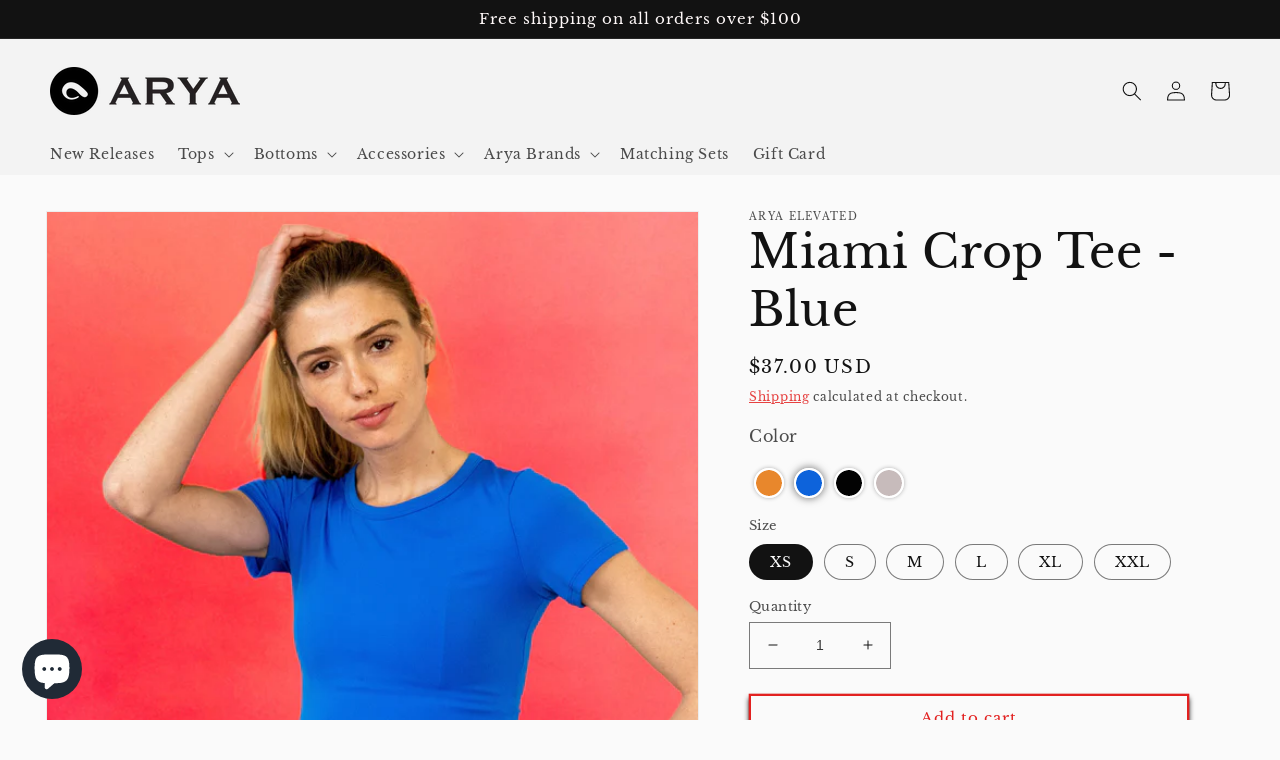

--- FILE ---
content_type: text/html; charset=utf-8
request_url: https://www.aryaathleisure.com/products/miami-crop-tee-blue
body_size: 37620
content:
<!doctype html>
<html class="no-js" lang="en">
  <head>
    <meta charset="utf-8">
    <meta http-equiv="X-UA-Compatible" content="IE=edge">
    <meta name="viewport" content="width=device-width,initial-scale=1">
    <meta name="theme-color" content="">
    <link rel="canonical" href="https://www.aryaathleisure.com/products/miami-crop-tee-blue">
    <link rel="preconnect" href="https://cdn.shopify.com" crossorigin><link rel="preconnect" href="https://fonts.shopifycdn.com" crossorigin><title>
      Miami Crop Tee - Blue
 &ndash; ARYA Athleisure</title>

    
      <meta name="description" content="Arya&#39;s most anticipated collection. The Miami set is Arya&#39;s take on the long breezy summer nights, laying by the beach listening to your favorite good oldies playlists. An odd to joy, to life and to fashion. From the subtle timeless black to the loud and bold orange, the Miami set comes in 4 colors that will match any ">
    

    

<meta property="og:site_name" content="ARYA Athleisure">
<meta property="og:url" content="https://www.aryaathleisure.com/products/miami-crop-tee-blue">
<meta property="og:title" content="Miami Crop Tee - Blue">
<meta property="og:type" content="product">
<meta property="og:description" content="Arya&#39;s most anticipated collection. The Miami set is Arya&#39;s take on the long breezy summer nights, laying by the beach listening to your favorite good oldies playlists. An odd to joy, to life and to fashion. From the subtle timeless black to the loud and bold orange, the Miami set comes in 4 colors that will match any "><meta property="og:image" content="http://www.aryaathleisure.com/cdn/shop/products/MiamiSetBlue_2.jpg?v=1650613445">
  <meta property="og:image:secure_url" content="https://www.aryaathleisure.com/cdn/shop/products/MiamiSetBlue_2.jpg?v=1650613445">
  <meta property="og:image:width" content="3611">
  <meta property="og:image:height" content="4815"><meta property="og:price:amount" content="37.00">
  <meta property="og:price:currency" content="USD"><meta name="twitter:card" content="summary_large_image">
<meta name="twitter:title" content="Miami Crop Tee - Blue">
<meta name="twitter:description" content="Arya&#39;s most anticipated collection. The Miami set is Arya&#39;s take on the long breezy summer nights, laying by the beach listening to your favorite good oldies playlists. An odd to joy, to life and to fashion. From the subtle timeless black to the loud and bold orange, the Miami set comes in 4 colors that will match any ">


    <script src="//www.aryaathleisure.com/cdn/shop/t/14/assets/global.js?v=135116476141006970691650178738" defer="defer"></script>
    <script>window.performance && window.performance.mark && window.performance.mark('shopify.content_for_header.start');</script><meta name="google-site-verification" content="u4opxPCnmnkIuJFBYspQTZuLNrIAYrgVhJInoONx9y8">
<meta id="shopify-digital-wallet" name="shopify-digital-wallet" content="/27281784876/digital_wallets/dialog">
<meta name="shopify-checkout-api-token" content="0259714eeeeb93cf67988cc4cd23e510">
<meta id="in-context-paypal-metadata" data-shop-id="27281784876" data-venmo-supported="false" data-environment="production" data-locale="en_US" data-paypal-v4="true" data-currency="USD">
<link rel="alternate" type="application/json+oembed" href="https://www.aryaathleisure.com/products/miami-crop-tee-blue.oembed">
<script async="async" src="/checkouts/internal/preloads.js?locale=en-US"></script>
<link rel="preconnect" href="https://shop.app" crossorigin="anonymous">
<script async="async" src="https://shop.app/checkouts/internal/preloads.js?locale=en-US&shop_id=27281784876" crossorigin="anonymous"></script>
<script id="apple-pay-shop-capabilities" type="application/json">{"shopId":27281784876,"countryCode":"US","currencyCode":"USD","merchantCapabilities":["supports3DS"],"merchantId":"gid:\/\/shopify\/Shop\/27281784876","merchantName":"ARYA Athleisure","requiredBillingContactFields":["postalAddress","email"],"requiredShippingContactFields":["postalAddress","email"],"shippingType":"shipping","supportedNetworks":["visa","masterCard","amex","discover","elo","jcb"],"total":{"type":"pending","label":"ARYA Athleisure","amount":"1.00"},"shopifyPaymentsEnabled":true,"supportsSubscriptions":true}</script>
<script id="shopify-features" type="application/json">{"accessToken":"0259714eeeeb93cf67988cc4cd23e510","betas":["rich-media-storefront-analytics"],"domain":"www.aryaathleisure.com","predictiveSearch":true,"shopId":27281784876,"locale":"en"}</script>
<script>var Shopify = Shopify || {};
Shopify.shop = "aria-athleisure.myshopify.com";
Shopify.locale = "en";
Shopify.currency = {"active":"USD","rate":"1.0"};
Shopify.country = "US";
Shopify.theme = {"name":"Dawn","id":129809940669,"schema_name":"Dawn","schema_version":"4.0.0","theme_store_id":887,"role":"main"};
Shopify.theme.handle = "null";
Shopify.theme.style = {"id":null,"handle":null};
Shopify.cdnHost = "www.aryaathleisure.com/cdn";
Shopify.routes = Shopify.routes || {};
Shopify.routes.root = "/";</script>
<script type="module">!function(o){(o.Shopify=o.Shopify||{}).modules=!0}(window);</script>
<script>!function(o){function n(){var o=[];function n(){o.push(Array.prototype.slice.apply(arguments))}return n.q=o,n}var t=o.Shopify=o.Shopify||{};t.loadFeatures=n(),t.autoloadFeatures=n()}(window);</script>
<script>
  window.ShopifyPay = window.ShopifyPay || {};
  window.ShopifyPay.apiHost = "shop.app\/pay";
  window.ShopifyPay.redirectState = null;
</script>
<script id="shop-js-analytics" type="application/json">{"pageType":"product"}</script>
<script defer="defer" async type="module" src="//www.aryaathleisure.com/cdn/shopifycloud/shop-js/modules/v2/client.init-shop-cart-sync_BT-GjEfc.en.esm.js"></script>
<script defer="defer" async type="module" src="//www.aryaathleisure.com/cdn/shopifycloud/shop-js/modules/v2/chunk.common_D58fp_Oc.esm.js"></script>
<script defer="defer" async type="module" src="//www.aryaathleisure.com/cdn/shopifycloud/shop-js/modules/v2/chunk.modal_xMitdFEc.esm.js"></script>
<script type="module">
  await import("//www.aryaathleisure.com/cdn/shopifycloud/shop-js/modules/v2/client.init-shop-cart-sync_BT-GjEfc.en.esm.js");
await import("//www.aryaathleisure.com/cdn/shopifycloud/shop-js/modules/v2/chunk.common_D58fp_Oc.esm.js");
await import("//www.aryaathleisure.com/cdn/shopifycloud/shop-js/modules/v2/chunk.modal_xMitdFEc.esm.js");

  window.Shopify.SignInWithShop?.initShopCartSync?.({"fedCMEnabled":true,"windoidEnabled":true});

</script>
<script defer="defer" async type="module" src="//www.aryaathleisure.com/cdn/shopifycloud/shop-js/modules/v2/client.payment-terms_Ci9AEqFq.en.esm.js"></script>
<script defer="defer" async type="module" src="//www.aryaathleisure.com/cdn/shopifycloud/shop-js/modules/v2/chunk.common_D58fp_Oc.esm.js"></script>
<script defer="defer" async type="module" src="//www.aryaathleisure.com/cdn/shopifycloud/shop-js/modules/v2/chunk.modal_xMitdFEc.esm.js"></script>
<script type="module">
  await import("//www.aryaathleisure.com/cdn/shopifycloud/shop-js/modules/v2/client.payment-terms_Ci9AEqFq.en.esm.js");
await import("//www.aryaathleisure.com/cdn/shopifycloud/shop-js/modules/v2/chunk.common_D58fp_Oc.esm.js");
await import("//www.aryaathleisure.com/cdn/shopifycloud/shop-js/modules/v2/chunk.modal_xMitdFEc.esm.js");

  
</script>
<script>
  window.Shopify = window.Shopify || {};
  if (!window.Shopify.featureAssets) window.Shopify.featureAssets = {};
  window.Shopify.featureAssets['shop-js'] = {"shop-cart-sync":["modules/v2/client.shop-cart-sync_DZOKe7Ll.en.esm.js","modules/v2/chunk.common_D58fp_Oc.esm.js","modules/v2/chunk.modal_xMitdFEc.esm.js"],"init-fed-cm":["modules/v2/client.init-fed-cm_B6oLuCjv.en.esm.js","modules/v2/chunk.common_D58fp_Oc.esm.js","modules/v2/chunk.modal_xMitdFEc.esm.js"],"shop-cash-offers":["modules/v2/client.shop-cash-offers_D2sdYoxE.en.esm.js","modules/v2/chunk.common_D58fp_Oc.esm.js","modules/v2/chunk.modal_xMitdFEc.esm.js"],"shop-login-button":["modules/v2/client.shop-login-button_QeVjl5Y3.en.esm.js","modules/v2/chunk.common_D58fp_Oc.esm.js","modules/v2/chunk.modal_xMitdFEc.esm.js"],"pay-button":["modules/v2/client.pay-button_DXTOsIq6.en.esm.js","modules/v2/chunk.common_D58fp_Oc.esm.js","modules/v2/chunk.modal_xMitdFEc.esm.js"],"shop-button":["modules/v2/client.shop-button_DQZHx9pm.en.esm.js","modules/v2/chunk.common_D58fp_Oc.esm.js","modules/v2/chunk.modal_xMitdFEc.esm.js"],"avatar":["modules/v2/client.avatar_BTnouDA3.en.esm.js"],"init-windoid":["modules/v2/client.init-windoid_CR1B-cfM.en.esm.js","modules/v2/chunk.common_D58fp_Oc.esm.js","modules/v2/chunk.modal_xMitdFEc.esm.js"],"init-shop-for-new-customer-accounts":["modules/v2/client.init-shop-for-new-customer-accounts_C_vY_xzh.en.esm.js","modules/v2/client.shop-login-button_QeVjl5Y3.en.esm.js","modules/v2/chunk.common_D58fp_Oc.esm.js","modules/v2/chunk.modal_xMitdFEc.esm.js"],"init-shop-email-lookup-coordinator":["modules/v2/client.init-shop-email-lookup-coordinator_BI7n9ZSv.en.esm.js","modules/v2/chunk.common_D58fp_Oc.esm.js","modules/v2/chunk.modal_xMitdFEc.esm.js"],"init-shop-cart-sync":["modules/v2/client.init-shop-cart-sync_BT-GjEfc.en.esm.js","modules/v2/chunk.common_D58fp_Oc.esm.js","modules/v2/chunk.modal_xMitdFEc.esm.js"],"shop-toast-manager":["modules/v2/client.shop-toast-manager_DiYdP3xc.en.esm.js","modules/v2/chunk.common_D58fp_Oc.esm.js","modules/v2/chunk.modal_xMitdFEc.esm.js"],"init-customer-accounts":["modules/v2/client.init-customer-accounts_D9ZNqS-Q.en.esm.js","modules/v2/client.shop-login-button_QeVjl5Y3.en.esm.js","modules/v2/chunk.common_D58fp_Oc.esm.js","modules/v2/chunk.modal_xMitdFEc.esm.js"],"init-customer-accounts-sign-up":["modules/v2/client.init-customer-accounts-sign-up_iGw4briv.en.esm.js","modules/v2/client.shop-login-button_QeVjl5Y3.en.esm.js","modules/v2/chunk.common_D58fp_Oc.esm.js","modules/v2/chunk.modal_xMitdFEc.esm.js"],"shop-follow-button":["modules/v2/client.shop-follow-button_CqMgW2wH.en.esm.js","modules/v2/chunk.common_D58fp_Oc.esm.js","modules/v2/chunk.modal_xMitdFEc.esm.js"],"checkout-modal":["modules/v2/client.checkout-modal_xHeaAweL.en.esm.js","modules/v2/chunk.common_D58fp_Oc.esm.js","modules/v2/chunk.modal_xMitdFEc.esm.js"],"shop-login":["modules/v2/client.shop-login_D91U-Q7h.en.esm.js","modules/v2/chunk.common_D58fp_Oc.esm.js","modules/v2/chunk.modal_xMitdFEc.esm.js"],"lead-capture":["modules/v2/client.lead-capture_BJmE1dJe.en.esm.js","modules/v2/chunk.common_D58fp_Oc.esm.js","modules/v2/chunk.modal_xMitdFEc.esm.js"],"payment-terms":["modules/v2/client.payment-terms_Ci9AEqFq.en.esm.js","modules/v2/chunk.common_D58fp_Oc.esm.js","modules/v2/chunk.modal_xMitdFEc.esm.js"]};
</script>
<script>(function() {
  var isLoaded = false;
  function asyncLoad() {
    if (isLoaded) return;
    isLoaded = true;
    var urls = ["https:\/\/static.klaviyo.com\/onsite\/js\/klaviyo.js?company_id=Y8xk75\u0026shop=aria-athleisure.myshopify.com","https:\/\/static.klaviyo.com\/onsite\/js\/klaviyo.js?company_id=Y8xk75\u0026shop=aria-athleisure.myshopify.com","\/\/shopify.privy.com\/widget.js?shop=aria-athleisure.myshopify.com","https:\/\/cdn.routeapp.io\/route-widget-shopify\/v2\/route-widget-shopify-stable-v2.min.js?shop=aria-athleisure.myshopify.com","\/\/app.backinstock.org\/widget\/34589_1746005671.js?category=bis\u0026v=6\u0026shop=aria-athleisure.myshopify.com"];
    for (var i = 0; i < urls.length; i++) {
      var s = document.createElement('script');
      s.type = 'text/javascript';
      s.async = true;
      s.src = urls[i];
      var x = document.getElementsByTagName('script')[0];
      x.parentNode.insertBefore(s, x);
    }
  };
  if(window.attachEvent) {
    window.attachEvent('onload', asyncLoad);
  } else {
    window.addEventListener('load', asyncLoad, false);
  }
})();</script>
<script id="__st">var __st={"a":27281784876,"offset":-21600,"reqid":"75d57685-be3c-4555-8cf7-762dae0e9914-1769228794","pageurl":"www.aryaathleisure.com\/products\/miami-crop-tee-blue","u":"9d5a210e3808","p":"product","rtyp":"product","rid":7219324911805};</script>
<script>window.ShopifyPaypalV4VisibilityTracking = true;</script>
<script id="captcha-bootstrap">!function(){'use strict';const t='contact',e='account',n='new_comment',o=[[t,t],['blogs',n],['comments',n],[t,'customer']],c=[[e,'customer_login'],[e,'guest_login'],[e,'recover_customer_password'],[e,'create_customer']],r=t=>t.map((([t,e])=>`form[action*='/${t}']:not([data-nocaptcha='true']) input[name='form_type'][value='${e}']`)).join(','),a=t=>()=>t?[...document.querySelectorAll(t)].map((t=>t.form)):[];function s(){const t=[...o],e=r(t);return a(e)}const i='password',u='form_key',d=['recaptcha-v3-token','g-recaptcha-response','h-captcha-response',i],f=()=>{try{return window.sessionStorage}catch{return}},m='__shopify_v',_=t=>t.elements[u];function p(t,e,n=!1){try{const o=window.sessionStorage,c=JSON.parse(o.getItem(e)),{data:r}=function(t){const{data:e,action:n}=t;return t[m]||n?{data:e,action:n}:{data:t,action:n}}(c);for(const[e,n]of Object.entries(r))t.elements[e]&&(t.elements[e].value=n);n&&o.removeItem(e)}catch(o){console.error('form repopulation failed',{error:o})}}const l='form_type',E='cptcha';function T(t){t.dataset[E]=!0}const w=window,h=w.document,L='Shopify',v='ce_forms',y='captcha';let A=!1;((t,e)=>{const n=(g='f06e6c50-85a8-45c8-87d0-21a2b65856fe',I='https://cdn.shopify.com/shopifycloud/storefront-forms-hcaptcha/ce_storefront_forms_captcha_hcaptcha.v1.5.2.iife.js',D={infoText:'Protected by hCaptcha',privacyText:'Privacy',termsText:'Terms'},(t,e,n)=>{const o=w[L][v],c=o.bindForm;if(c)return c(t,g,e,D).then(n);var r;o.q.push([[t,g,e,D],n]),r=I,A||(h.body.append(Object.assign(h.createElement('script'),{id:'captcha-provider',async:!0,src:r})),A=!0)});var g,I,D;w[L]=w[L]||{},w[L][v]=w[L][v]||{},w[L][v].q=[],w[L][y]=w[L][y]||{},w[L][y].protect=function(t,e){n(t,void 0,e),T(t)},Object.freeze(w[L][y]),function(t,e,n,w,h,L){const[v,y,A,g]=function(t,e,n){const i=e?o:[],u=t?c:[],d=[...i,...u],f=r(d),m=r(i),_=r(d.filter((([t,e])=>n.includes(e))));return[a(f),a(m),a(_),s()]}(w,h,L),I=t=>{const e=t.target;return e instanceof HTMLFormElement?e:e&&e.form},D=t=>v().includes(t);t.addEventListener('submit',(t=>{const e=I(t);if(!e)return;const n=D(e)&&!e.dataset.hcaptchaBound&&!e.dataset.recaptchaBound,o=_(e),c=g().includes(e)&&(!o||!o.value);(n||c)&&t.preventDefault(),c&&!n&&(function(t){try{if(!f())return;!function(t){const e=f();if(!e)return;const n=_(t);if(!n)return;const o=n.value;o&&e.removeItem(o)}(t);const e=Array.from(Array(32),(()=>Math.random().toString(36)[2])).join('');!function(t,e){_(t)||t.append(Object.assign(document.createElement('input'),{type:'hidden',name:u})),t.elements[u].value=e}(t,e),function(t,e){const n=f();if(!n)return;const o=[...t.querySelectorAll(`input[type='${i}']`)].map((({name:t})=>t)),c=[...d,...o],r={};for(const[a,s]of new FormData(t).entries())c.includes(a)||(r[a]=s);n.setItem(e,JSON.stringify({[m]:1,action:t.action,data:r}))}(t,e)}catch(e){console.error('failed to persist form',e)}}(e),e.submit())}));const S=(t,e)=>{t&&!t.dataset[E]&&(n(t,e.some((e=>e===t))),T(t))};for(const o of['focusin','change'])t.addEventListener(o,(t=>{const e=I(t);D(e)&&S(e,y())}));const B=e.get('form_key'),M=e.get(l),P=B&&M;t.addEventListener('DOMContentLoaded',(()=>{const t=y();if(P)for(const e of t)e.elements[l].value===M&&p(e,B);[...new Set([...A(),...v().filter((t=>'true'===t.dataset.shopifyCaptcha))])].forEach((e=>S(e,t)))}))}(h,new URLSearchParams(w.location.search),n,t,e,['guest_login'])})(!0,!0)}();</script>
<script integrity="sha256-4kQ18oKyAcykRKYeNunJcIwy7WH5gtpwJnB7kiuLZ1E=" data-source-attribution="shopify.loadfeatures" defer="defer" src="//www.aryaathleisure.com/cdn/shopifycloud/storefront/assets/storefront/load_feature-a0a9edcb.js" crossorigin="anonymous"></script>
<script crossorigin="anonymous" defer="defer" src="//www.aryaathleisure.com/cdn/shopifycloud/storefront/assets/shopify_pay/storefront-65b4c6d7.js?v=20250812"></script>
<script data-source-attribution="shopify.dynamic_checkout.dynamic.init">var Shopify=Shopify||{};Shopify.PaymentButton=Shopify.PaymentButton||{isStorefrontPortableWallets:!0,init:function(){window.Shopify.PaymentButton.init=function(){};var t=document.createElement("script");t.src="https://www.aryaathleisure.com/cdn/shopifycloud/portable-wallets/latest/portable-wallets.en.js",t.type="module",document.head.appendChild(t)}};
</script>
<script data-source-attribution="shopify.dynamic_checkout.buyer_consent">
  function portableWalletsHideBuyerConsent(e){var t=document.getElementById("shopify-buyer-consent"),n=document.getElementById("shopify-subscription-policy-button");t&&n&&(t.classList.add("hidden"),t.setAttribute("aria-hidden","true"),n.removeEventListener("click",e))}function portableWalletsShowBuyerConsent(e){var t=document.getElementById("shopify-buyer-consent"),n=document.getElementById("shopify-subscription-policy-button");t&&n&&(t.classList.remove("hidden"),t.removeAttribute("aria-hidden"),n.addEventListener("click",e))}window.Shopify?.PaymentButton&&(window.Shopify.PaymentButton.hideBuyerConsent=portableWalletsHideBuyerConsent,window.Shopify.PaymentButton.showBuyerConsent=portableWalletsShowBuyerConsent);
</script>
<script>
  function portableWalletsCleanup(e){e&&e.src&&console.error("Failed to load portable wallets script "+e.src);var t=document.querySelectorAll("shopify-accelerated-checkout .shopify-payment-button__skeleton, shopify-accelerated-checkout-cart .wallet-cart-button__skeleton"),e=document.getElementById("shopify-buyer-consent");for(let e=0;e<t.length;e++)t[e].remove();e&&e.remove()}function portableWalletsNotLoadedAsModule(e){e instanceof ErrorEvent&&"string"==typeof e.message&&e.message.includes("import.meta")&&"string"==typeof e.filename&&e.filename.includes("portable-wallets")&&(window.removeEventListener("error",portableWalletsNotLoadedAsModule),window.Shopify.PaymentButton.failedToLoad=e,"loading"===document.readyState?document.addEventListener("DOMContentLoaded",window.Shopify.PaymentButton.init):window.Shopify.PaymentButton.init())}window.addEventListener("error",portableWalletsNotLoadedAsModule);
</script>

<script type="module" src="https://www.aryaathleisure.com/cdn/shopifycloud/portable-wallets/latest/portable-wallets.en.js" onError="portableWalletsCleanup(this)" crossorigin="anonymous"></script>
<script nomodule>
  document.addEventListener("DOMContentLoaded", portableWalletsCleanup);
</script>

<link id="shopify-accelerated-checkout-styles" rel="stylesheet" media="screen" href="https://www.aryaathleisure.com/cdn/shopifycloud/portable-wallets/latest/accelerated-checkout-backwards-compat.css" crossorigin="anonymous">
<style id="shopify-accelerated-checkout-cart">
        #shopify-buyer-consent {
  margin-top: 1em;
  display: inline-block;
  width: 100%;
}

#shopify-buyer-consent.hidden {
  display: none;
}

#shopify-subscription-policy-button {
  background: none;
  border: none;
  padding: 0;
  text-decoration: underline;
  font-size: inherit;
  cursor: pointer;
}

#shopify-subscription-policy-button::before {
  box-shadow: none;
}

      </style>
<script id="sections-script" data-sections="main-product,product-recommendations,header,footer" defer="defer" src="//www.aryaathleisure.com/cdn/shop/t/14/compiled_assets/scripts.js?v=3533"></script>
<script>window.performance && window.performance.mark && window.performance.mark('shopify.content_for_header.end');</script>


    <style data-shopify>
      @font-face {
  font-family: "Libre Baskerville";
  font-weight: 400;
  font-style: normal;
  font-display: swap;
  src: url("//www.aryaathleisure.com/cdn/fonts/libre_baskerville/librebaskerville_n4.2ec9ee517e3ce28d5f1e6c6e75efd8a97e59c189.woff2") format("woff2"),
       url("//www.aryaathleisure.com/cdn/fonts/libre_baskerville/librebaskerville_n4.323789551b85098885c8eccedfb1bd8f25f56007.woff") format("woff");
}

      @font-face {
  font-family: "Libre Baskerville";
  font-weight: 700;
  font-style: normal;
  font-display: swap;
  src: url("//www.aryaathleisure.com/cdn/fonts/libre_baskerville/librebaskerville_n7.eb83ab550f8363268d3cb412ad3d4776b2bc22b9.woff2") format("woff2"),
       url("//www.aryaathleisure.com/cdn/fonts/libre_baskerville/librebaskerville_n7.5bb0de4f2b64b2f68c7e0de8d18bc3455494f553.woff") format("woff");
}

      @font-face {
  font-family: "Libre Baskerville";
  font-weight: 400;
  font-style: italic;
  font-display: swap;
  src: url("//www.aryaathleisure.com/cdn/fonts/libre_baskerville/librebaskerville_i4.9b1c62038123f2ff89e0d72891fc2421add48a40.woff2") format("woff2"),
       url("//www.aryaathleisure.com/cdn/fonts/libre_baskerville/librebaskerville_i4.d5032f0d77e668619cab9a3b6ff7c45700fd5f7c.woff") format("woff");
}

      
      @font-face {
  font-family: "Libre Baskerville";
  font-weight: 400;
  font-style: normal;
  font-display: swap;
  src: url("//www.aryaathleisure.com/cdn/fonts/libre_baskerville/librebaskerville_n4.2ec9ee517e3ce28d5f1e6c6e75efd8a97e59c189.woff2") format("woff2"),
       url("//www.aryaathleisure.com/cdn/fonts/libre_baskerville/librebaskerville_n4.323789551b85098885c8eccedfb1bd8f25f56007.woff") format("woff");
}


      :root {
        --font-body-family: "Libre Baskerville", serif;
        --font-body-style: normal;
        --font-body-weight: 400;

        --font-heading-family: "Libre Baskerville", serif;
        --font-heading-style: normal;
        --font-heading-weight: 400;

        --font-body-scale: 1.0;
        --font-heading-scale: 1.15;

        --color-base-text: 18, 18, 18;
        --color-shadow: 18, 18, 18;
        --color-base-background-1: 250, 250, 250;
        --color-base-background-2: 243, 243, 243;
        --color-base-solid-button-labels: 255, 249, 249;
        --color-base-outline-button-labels: 226, 33, 32;
        --color-base-accent-1: 18, 18, 18;
        --color-base-accent-2: 51, 79, 180;
        --payment-terms-background-color: #fafafa;

        --gradient-base-background-1: #fafafa;
        --gradient-base-background-2: #f3f3f3;
        --gradient-base-accent-1: #121212;
        --gradient-base-accent-2: #334fb4;

        --media-padding: px;
        --media-border-opacity: 0.05;
        --media-border-width: 1px;
        --media-radius: 0px;
        --media-shadow-opacity: 0.0;
        --media-shadow-horizontal-offset: 0px;
        --media-shadow-vertical-offset: 4px;
        --media-shadow-blur-radius: 5px;

        --page-width: 140rem;
        --page-width-margin: 0rem;

        --card-image-padding: 0.0rem;
        --card-corner-radius: 0.0rem;
        --card-text-alignment: left;
        --card-border-width: 0.0rem;
        --card-border-opacity: 0.1;
        --card-shadow-opacity: 0.0;
        --card-shadow-horizontal-offset: 0.0rem;
        --card-shadow-vertical-offset: 0.4rem;
        --card-shadow-blur-radius: 0.5rem;

        --badge-corner-radius: 4.0rem;

        --popup-border-width: 1px;
        --popup-border-opacity: 0.1;
        --popup-corner-radius: 0px;
        --popup-shadow-opacity: 0.0;
        --popup-shadow-horizontal-offset: 0px;
        --popup-shadow-vertical-offset: 4px;
        --popup-shadow-blur-radius: 5px;

        --drawer-border-width: 1px;
        --drawer-border-opacity: 0.1;
        --drawer-shadow-opacity: 0.0;
        --drawer-shadow-horizontal-offset: 0px;
        --drawer-shadow-vertical-offset: 4px;
        --drawer-shadow-blur-radius: 5px;

        --spacing-sections-desktop: 0px;
        --spacing-sections-mobile: 0px;

        --grid-desktop-vertical-spacing: 8px;
        --grid-desktop-horizontal-spacing: 8px;
        --grid-mobile-vertical-spacing: 4px;
        --grid-mobile-horizontal-spacing: 4px;

        --text-boxes-border-opacity: 0.1;
        --text-boxes-border-width: 0px;
        --text-boxes-radius: 0px;
        --text-boxes-shadow-opacity: 0.0;
        --text-boxes-shadow-horizontal-offset: 0px;
        --text-boxes-shadow-vertical-offset: 4px;
        --text-boxes-shadow-blur-radius: 5px;

        --buttons-radius: 0px;
        --buttons-radius-outset: 0px;
        --buttons-border-width: 2px;
        --buttons-border-opacity: 1.0;
        --buttons-shadow-opacity: 1.0;
        --buttons-shadow-horizontal-offset: 0px;
        --buttons-shadow-vertical-offset: 4px;
        --buttons-shadow-blur-radius: 5px;
        --buttons-border-offset: 0.3px;

        --inputs-radius: 0px;
        --inputs-border-width: 1px;
        --inputs-border-opacity: 0.55;
        --inputs-shadow-opacity: 0.0;
        --inputs-shadow-horizontal-offset: 0px;
        --inputs-margin-offset: 0px;
        --inputs-shadow-vertical-offset: 4px;
        --inputs-shadow-blur-radius: 5px;
        --inputs-radius-outset: 0px;

        --variant-pills-radius: 40px;
        --variant-pills-border-width: 1px;
        --variant-pills-border-opacity: 0.55;
        --variant-pills-shadow-opacity: 0.0;
        --variant-pills-shadow-horizontal-offset: 0px;
        --variant-pills-shadow-vertical-offset: 4px;
        --variant-pills-shadow-blur-radius: 5px;
      }

      *,
      *::before,
      *::after {
        box-sizing: inherit;
      }

      html {
        box-sizing: border-box;
        font-size: calc(var(--font-body-scale) * 62.5%);
        height: 100%;
      }

      body {
        display: grid;
        grid-template-rows: auto auto 1fr auto;
        grid-template-columns: 100%;
        min-height: 100%;
        margin: 0;
        font-size: 1.5rem;
        letter-spacing: 0.06rem;
        line-height: calc(1 + 0.8 / var(--font-body-scale));
        font-family: var(--font-body-family);
        font-style: var(--font-body-style);
        font-weight: var(--font-body-weight);
      }

      @media screen and (min-width: 750px) {
        body {
          font-size: 1.6rem;
        }
      }
    </style>

    <link href="//www.aryaathleisure.com/cdn/shop/t/14/assets/base.css?v=144997082486365258741650178754" rel="stylesheet" type="text/css" media="all" />
<link rel="preload" as="font" href="//www.aryaathleisure.com/cdn/fonts/libre_baskerville/librebaskerville_n4.2ec9ee517e3ce28d5f1e6c6e75efd8a97e59c189.woff2" type="font/woff2" crossorigin><link rel="preload" as="font" href="//www.aryaathleisure.com/cdn/fonts/libre_baskerville/librebaskerville_n4.2ec9ee517e3ce28d5f1e6c6e75efd8a97e59c189.woff2" type="font/woff2" crossorigin><link rel="stylesheet" href="//www.aryaathleisure.com/cdn/shop/t/14/assets/component-predictive-search.css?v=165644661289088488651650178732" media="print" onload="this.media='all'"><script>document.documentElement.className = document.documentElement.className.replace('no-js', 'js');
    if (Shopify.designMode) {
      document.documentElement.classList.add('shopify-design-mode');
    }
    </script>
    
    

<!-- Add this to layout/theme.liquid before closing head tag--><!-- "snippets/vitals-loader.liquid" was not rendered, the associated app was uninstalled -->

<script src="https://cdn.shopify.com/extensions/e8878072-2f6b-4e89-8082-94b04320908d/inbox-1254/assets/inbox-chat-loader.js" type="text/javascript" defer="defer"></script>
<link href="https://monorail-edge.shopifysvc.com" rel="dns-prefetch">
<script>(function(){if ("sendBeacon" in navigator && "performance" in window) {try {var session_token_from_headers = performance.getEntriesByType('navigation')[0].serverTiming.find(x => x.name == '_s').description;} catch {var session_token_from_headers = undefined;}var session_cookie_matches = document.cookie.match(/_shopify_s=([^;]*)/);var session_token_from_cookie = session_cookie_matches && session_cookie_matches.length === 2 ? session_cookie_matches[1] : "";var session_token = session_token_from_headers || session_token_from_cookie || "";function handle_abandonment_event(e) {var entries = performance.getEntries().filter(function(entry) {return /monorail-edge.shopifysvc.com/.test(entry.name);});if (!window.abandonment_tracked && entries.length === 0) {window.abandonment_tracked = true;var currentMs = Date.now();var navigation_start = performance.timing.navigationStart;var payload = {shop_id: 27281784876,url: window.location.href,navigation_start,duration: currentMs - navigation_start,session_token,page_type: "product"};window.navigator.sendBeacon("https://monorail-edge.shopifysvc.com/v1/produce", JSON.stringify({schema_id: "online_store_buyer_site_abandonment/1.1",payload: payload,metadata: {event_created_at_ms: currentMs,event_sent_at_ms: currentMs}}));}}window.addEventListener('pagehide', handle_abandonment_event);}}());</script>
<script id="web-pixels-manager-setup">(function e(e,d,r,n,o){if(void 0===o&&(o={}),!Boolean(null===(a=null===(i=window.Shopify)||void 0===i?void 0:i.analytics)||void 0===a?void 0:a.replayQueue)){var i,a;window.Shopify=window.Shopify||{};var t=window.Shopify;t.analytics=t.analytics||{};var s=t.analytics;s.replayQueue=[],s.publish=function(e,d,r){return s.replayQueue.push([e,d,r]),!0};try{self.performance.mark("wpm:start")}catch(e){}var l=function(){var e={modern:/Edge?\/(1{2}[4-9]|1[2-9]\d|[2-9]\d{2}|\d{4,})\.\d+(\.\d+|)|Firefox\/(1{2}[4-9]|1[2-9]\d|[2-9]\d{2}|\d{4,})\.\d+(\.\d+|)|Chrom(ium|e)\/(9{2}|\d{3,})\.\d+(\.\d+|)|(Maci|X1{2}).+ Version\/(15\.\d+|(1[6-9]|[2-9]\d|\d{3,})\.\d+)([,.]\d+|)( \(\w+\)|)( Mobile\/\w+|) Safari\/|Chrome.+OPR\/(9{2}|\d{3,})\.\d+\.\d+|(CPU[ +]OS|iPhone[ +]OS|CPU[ +]iPhone|CPU IPhone OS|CPU iPad OS)[ +]+(15[._]\d+|(1[6-9]|[2-9]\d|\d{3,})[._]\d+)([._]\d+|)|Android:?[ /-](13[3-9]|1[4-9]\d|[2-9]\d{2}|\d{4,})(\.\d+|)(\.\d+|)|Android.+Firefox\/(13[5-9]|1[4-9]\d|[2-9]\d{2}|\d{4,})\.\d+(\.\d+|)|Android.+Chrom(ium|e)\/(13[3-9]|1[4-9]\d|[2-9]\d{2}|\d{4,})\.\d+(\.\d+|)|SamsungBrowser\/([2-9]\d|\d{3,})\.\d+/,legacy:/Edge?\/(1[6-9]|[2-9]\d|\d{3,})\.\d+(\.\d+|)|Firefox\/(5[4-9]|[6-9]\d|\d{3,})\.\d+(\.\d+|)|Chrom(ium|e)\/(5[1-9]|[6-9]\d|\d{3,})\.\d+(\.\d+|)([\d.]+$|.*Safari\/(?![\d.]+ Edge\/[\d.]+$))|(Maci|X1{2}).+ Version\/(10\.\d+|(1[1-9]|[2-9]\d|\d{3,})\.\d+)([,.]\d+|)( \(\w+\)|)( Mobile\/\w+|) Safari\/|Chrome.+OPR\/(3[89]|[4-9]\d|\d{3,})\.\d+\.\d+|(CPU[ +]OS|iPhone[ +]OS|CPU[ +]iPhone|CPU IPhone OS|CPU iPad OS)[ +]+(10[._]\d+|(1[1-9]|[2-9]\d|\d{3,})[._]\d+)([._]\d+|)|Android:?[ /-](13[3-9]|1[4-9]\d|[2-9]\d{2}|\d{4,})(\.\d+|)(\.\d+|)|Mobile Safari.+OPR\/([89]\d|\d{3,})\.\d+\.\d+|Android.+Firefox\/(13[5-9]|1[4-9]\d|[2-9]\d{2}|\d{4,})\.\d+(\.\d+|)|Android.+Chrom(ium|e)\/(13[3-9]|1[4-9]\d|[2-9]\d{2}|\d{4,})\.\d+(\.\d+|)|Android.+(UC? ?Browser|UCWEB|U3)[ /]?(15\.([5-9]|\d{2,})|(1[6-9]|[2-9]\d|\d{3,})\.\d+)\.\d+|SamsungBrowser\/(5\.\d+|([6-9]|\d{2,})\.\d+)|Android.+MQ{2}Browser\/(14(\.(9|\d{2,})|)|(1[5-9]|[2-9]\d|\d{3,})(\.\d+|))(\.\d+|)|K[Aa][Ii]OS\/(3\.\d+|([4-9]|\d{2,})\.\d+)(\.\d+|)/},d=e.modern,r=e.legacy,n=navigator.userAgent;return n.match(d)?"modern":n.match(r)?"legacy":"unknown"}(),u="modern"===l?"modern":"legacy",c=(null!=n?n:{modern:"",legacy:""})[u],f=function(e){return[e.baseUrl,"/wpm","/b",e.hashVersion,"modern"===e.buildTarget?"m":"l",".js"].join("")}({baseUrl:d,hashVersion:r,buildTarget:u}),m=function(e){var d=e.version,r=e.bundleTarget,n=e.surface,o=e.pageUrl,i=e.monorailEndpoint;return{emit:function(e){var a=e.status,t=e.errorMsg,s=(new Date).getTime(),l=JSON.stringify({metadata:{event_sent_at_ms:s},events:[{schema_id:"web_pixels_manager_load/3.1",payload:{version:d,bundle_target:r,page_url:o,status:a,surface:n,error_msg:t},metadata:{event_created_at_ms:s}}]});if(!i)return console&&console.warn&&console.warn("[Web Pixels Manager] No Monorail endpoint provided, skipping logging."),!1;try{return self.navigator.sendBeacon.bind(self.navigator)(i,l)}catch(e){}var u=new XMLHttpRequest;try{return u.open("POST",i,!0),u.setRequestHeader("Content-Type","text/plain"),u.send(l),!0}catch(e){return console&&console.warn&&console.warn("[Web Pixels Manager] Got an unhandled error while logging to Monorail."),!1}}}}({version:r,bundleTarget:l,surface:e.surface,pageUrl:self.location.href,monorailEndpoint:e.monorailEndpoint});try{o.browserTarget=l,function(e){var d=e.src,r=e.async,n=void 0===r||r,o=e.onload,i=e.onerror,a=e.sri,t=e.scriptDataAttributes,s=void 0===t?{}:t,l=document.createElement("script"),u=document.querySelector("head"),c=document.querySelector("body");if(l.async=n,l.src=d,a&&(l.integrity=a,l.crossOrigin="anonymous"),s)for(var f in s)if(Object.prototype.hasOwnProperty.call(s,f))try{l.dataset[f]=s[f]}catch(e){}if(o&&l.addEventListener("load",o),i&&l.addEventListener("error",i),u)u.appendChild(l);else{if(!c)throw new Error("Did not find a head or body element to append the script");c.appendChild(l)}}({src:f,async:!0,onload:function(){if(!function(){var e,d;return Boolean(null===(d=null===(e=window.Shopify)||void 0===e?void 0:e.analytics)||void 0===d?void 0:d.initialized)}()){var d=window.webPixelsManager.init(e)||void 0;if(d){var r=window.Shopify.analytics;r.replayQueue.forEach((function(e){var r=e[0],n=e[1],o=e[2];d.publishCustomEvent(r,n,o)})),r.replayQueue=[],r.publish=d.publishCustomEvent,r.visitor=d.visitor,r.initialized=!0}}},onerror:function(){return m.emit({status:"failed",errorMsg:"".concat(f," has failed to load")})},sri:function(e){var d=/^sha384-[A-Za-z0-9+/=]+$/;return"string"==typeof e&&d.test(e)}(c)?c:"",scriptDataAttributes:o}),m.emit({status:"loading"})}catch(e){m.emit({status:"failed",errorMsg:(null==e?void 0:e.message)||"Unknown error"})}}})({shopId: 27281784876,storefrontBaseUrl: "https://www.aryaathleisure.com",extensionsBaseUrl: "https://extensions.shopifycdn.com/cdn/shopifycloud/web-pixels-manager",monorailEndpoint: "https://monorail-edge.shopifysvc.com/unstable/produce_batch",surface: "storefront-renderer",enabledBetaFlags: ["2dca8a86"],webPixelsConfigList: [{"id":"231112893","configuration":"{\"pixel_id\":\"198015535212570\",\"pixel_type\":\"facebook_pixel\",\"metaapp_system_user_token\":\"-\"}","eventPayloadVersion":"v1","runtimeContext":"OPEN","scriptVersion":"ca16bc87fe92b6042fbaa3acc2fbdaa6","type":"APP","apiClientId":2329312,"privacyPurposes":["ANALYTICS","MARKETING","SALE_OF_DATA"],"dataSharingAdjustments":{"protectedCustomerApprovalScopes":["read_customer_address","read_customer_email","read_customer_name","read_customer_personal_data","read_customer_phone"]}},{"id":"12714173","configuration":"{\"myshopifyDomain\":\"aria-athleisure.myshopify.com\"}","eventPayloadVersion":"v1","runtimeContext":"STRICT","scriptVersion":"23b97d18e2aa74363140dc29c9284e87","type":"APP","apiClientId":2775569,"privacyPurposes":["ANALYTICS","MARKETING","SALE_OF_DATA"],"dataSharingAdjustments":{"protectedCustomerApprovalScopes":["read_customer_address","read_customer_email","read_customer_name","read_customer_phone","read_customer_personal_data"]}},{"id":"56230077","eventPayloadVersion":"v1","runtimeContext":"LAX","scriptVersion":"1","type":"CUSTOM","privacyPurposes":["MARKETING"],"name":"Meta pixel (migrated)"},{"id":"99156157","eventPayloadVersion":"v1","runtimeContext":"LAX","scriptVersion":"1","type":"CUSTOM","privacyPurposes":["ANALYTICS"],"name":"Google Analytics tag (migrated)"},{"id":"shopify-app-pixel","configuration":"{}","eventPayloadVersion":"v1","runtimeContext":"STRICT","scriptVersion":"0450","apiClientId":"shopify-pixel","type":"APP","privacyPurposes":["ANALYTICS","MARKETING"]},{"id":"shopify-custom-pixel","eventPayloadVersion":"v1","runtimeContext":"LAX","scriptVersion":"0450","apiClientId":"shopify-pixel","type":"CUSTOM","privacyPurposes":["ANALYTICS","MARKETING"]}],isMerchantRequest: false,initData: {"shop":{"name":"ARYA Athleisure","paymentSettings":{"currencyCode":"USD"},"myshopifyDomain":"aria-athleisure.myshopify.com","countryCode":"US","storefrontUrl":"https:\/\/www.aryaathleisure.com"},"customer":null,"cart":null,"checkout":null,"productVariants":[{"price":{"amount":37.0,"currencyCode":"USD"},"product":{"title":"Miami Crop Tee - Blue","vendor":"ARYA Elevated","id":"7219324911805","untranslatedTitle":"Miami Crop Tee - Blue","url":"\/products\/miami-crop-tee-blue","type":"Shirts"},"id":"41732400251069","image":{"src":"\/\/www.aryaathleisure.com\/cdn\/shop\/products\/MiamiSetBlue_2.jpg?v=1650613445"},"sku":"LMAD2314BLU1","title":"XS","untranslatedTitle":"XS"},{"price":{"amount":37.0,"currencyCode":"USD"},"product":{"title":"Miami Crop Tee - Blue","vendor":"ARYA Elevated","id":"7219324911805","untranslatedTitle":"Miami Crop Tee - Blue","url":"\/products\/miami-crop-tee-blue","type":"Shirts"},"id":"41732400283837","image":{"src":"\/\/www.aryaathleisure.com\/cdn\/shop\/products\/MiamiSetBlue_2.jpg?v=1650613445"},"sku":"LMAD2314BLU2","title":"S","untranslatedTitle":"S"},{"price":{"amount":37.0,"currencyCode":"USD"},"product":{"title":"Miami Crop Tee - Blue","vendor":"ARYA Elevated","id":"7219324911805","untranslatedTitle":"Miami Crop Tee - Blue","url":"\/products\/miami-crop-tee-blue","type":"Shirts"},"id":"41732400316605","image":{"src":"\/\/www.aryaathleisure.com\/cdn\/shop\/products\/MiamiSetBlue_2.jpg?v=1650613445"},"sku":"LMAD2314BLU3","title":"M","untranslatedTitle":"M"},{"price":{"amount":37.0,"currencyCode":"USD"},"product":{"title":"Miami Crop Tee - Blue","vendor":"ARYA Elevated","id":"7219324911805","untranslatedTitle":"Miami Crop Tee - Blue","url":"\/products\/miami-crop-tee-blue","type":"Shirts"},"id":"41732400349373","image":{"src":"\/\/www.aryaathleisure.com\/cdn\/shop\/products\/MiamiSetBlue_2.jpg?v=1650613445"},"sku":"LMAD2314BLU4","title":"L","untranslatedTitle":"L"},{"price":{"amount":37.0,"currencyCode":"USD"},"product":{"title":"Miami Crop Tee - Blue","vendor":"ARYA Elevated","id":"7219324911805","untranslatedTitle":"Miami Crop Tee - Blue","url":"\/products\/miami-crop-tee-blue","type":"Shirts"},"id":"41732400382141","image":{"src":"\/\/www.aryaathleisure.com\/cdn\/shop\/products\/MiamiSetBlue_2.jpg?v=1650613445"},"sku":"LMAD2314BLU5","title":"XL","untranslatedTitle":"XL"},{"price":{"amount":37.0,"currencyCode":"USD"},"product":{"title":"Miami Crop Tee - Blue","vendor":"ARYA Elevated","id":"7219324911805","untranslatedTitle":"Miami Crop Tee - Blue","url":"\/products\/miami-crop-tee-blue","type":"Shirts"},"id":"41732400414909","image":{"src":"\/\/www.aryaathleisure.com\/cdn\/shop\/products\/MiamiSetBlue_2.jpg?v=1650613445"},"sku":"LMAD2314BLU6","title":"XXL","untranslatedTitle":"XXL"}],"purchasingCompany":null},},"https://www.aryaathleisure.com/cdn","fcfee988w5aeb613cpc8e4bc33m6693e112",{"modern":"","legacy":""},{"shopId":"27281784876","storefrontBaseUrl":"https:\/\/www.aryaathleisure.com","extensionBaseUrl":"https:\/\/extensions.shopifycdn.com\/cdn\/shopifycloud\/web-pixels-manager","surface":"storefront-renderer","enabledBetaFlags":"[\"2dca8a86\"]","isMerchantRequest":"false","hashVersion":"fcfee988w5aeb613cpc8e4bc33m6693e112","publish":"custom","events":"[[\"page_viewed\",{}],[\"product_viewed\",{\"productVariant\":{\"price\":{\"amount\":37.0,\"currencyCode\":\"USD\"},\"product\":{\"title\":\"Miami Crop Tee - Blue\",\"vendor\":\"ARYA Elevated\",\"id\":\"7219324911805\",\"untranslatedTitle\":\"Miami Crop Tee - Blue\",\"url\":\"\/products\/miami-crop-tee-blue\",\"type\":\"Shirts\"},\"id\":\"41732400251069\",\"image\":{\"src\":\"\/\/www.aryaathleisure.com\/cdn\/shop\/products\/MiamiSetBlue_2.jpg?v=1650613445\"},\"sku\":\"LMAD2314BLU1\",\"title\":\"XS\",\"untranslatedTitle\":\"XS\"}}]]"});</script><script>
  window.ShopifyAnalytics = window.ShopifyAnalytics || {};
  window.ShopifyAnalytics.meta = window.ShopifyAnalytics.meta || {};
  window.ShopifyAnalytics.meta.currency = 'USD';
  var meta = {"product":{"id":7219324911805,"gid":"gid:\/\/shopify\/Product\/7219324911805","vendor":"ARYA Elevated","type":"Shirts","handle":"miami-crop-tee-blue","variants":[{"id":41732400251069,"price":3700,"name":"Miami Crop Tee - Blue - XS","public_title":"XS","sku":"LMAD2314BLU1"},{"id":41732400283837,"price":3700,"name":"Miami Crop Tee - Blue - S","public_title":"S","sku":"LMAD2314BLU2"},{"id":41732400316605,"price":3700,"name":"Miami Crop Tee - Blue - M","public_title":"M","sku":"LMAD2314BLU3"},{"id":41732400349373,"price":3700,"name":"Miami Crop Tee - Blue - L","public_title":"L","sku":"LMAD2314BLU4"},{"id":41732400382141,"price":3700,"name":"Miami Crop Tee - Blue - XL","public_title":"XL","sku":"LMAD2314BLU5"},{"id":41732400414909,"price":3700,"name":"Miami Crop Tee - Blue - XXL","public_title":"XXL","sku":"LMAD2314BLU6"}],"remote":false},"page":{"pageType":"product","resourceType":"product","resourceId":7219324911805,"requestId":"75d57685-be3c-4555-8cf7-762dae0e9914-1769228794"}};
  for (var attr in meta) {
    window.ShopifyAnalytics.meta[attr] = meta[attr];
  }
</script>
<script class="analytics">
  (function () {
    var customDocumentWrite = function(content) {
      var jquery = null;

      if (window.jQuery) {
        jquery = window.jQuery;
      } else if (window.Checkout && window.Checkout.$) {
        jquery = window.Checkout.$;
      }

      if (jquery) {
        jquery('body').append(content);
      }
    };

    var hasLoggedConversion = function(token) {
      if (token) {
        return document.cookie.indexOf('loggedConversion=' + token) !== -1;
      }
      return false;
    }

    var setCookieIfConversion = function(token) {
      if (token) {
        var twoMonthsFromNow = new Date(Date.now());
        twoMonthsFromNow.setMonth(twoMonthsFromNow.getMonth() + 2);

        document.cookie = 'loggedConversion=' + token + '; expires=' + twoMonthsFromNow;
      }
    }

    var trekkie = window.ShopifyAnalytics.lib = window.trekkie = window.trekkie || [];
    if (trekkie.integrations) {
      return;
    }
    trekkie.methods = [
      'identify',
      'page',
      'ready',
      'track',
      'trackForm',
      'trackLink'
    ];
    trekkie.factory = function(method) {
      return function() {
        var args = Array.prototype.slice.call(arguments);
        args.unshift(method);
        trekkie.push(args);
        return trekkie;
      };
    };
    for (var i = 0; i < trekkie.methods.length; i++) {
      var key = trekkie.methods[i];
      trekkie[key] = trekkie.factory(key);
    }
    trekkie.load = function(config) {
      trekkie.config = config || {};
      trekkie.config.initialDocumentCookie = document.cookie;
      var first = document.getElementsByTagName('script')[0];
      var script = document.createElement('script');
      script.type = 'text/javascript';
      script.onerror = function(e) {
        var scriptFallback = document.createElement('script');
        scriptFallback.type = 'text/javascript';
        scriptFallback.onerror = function(error) {
                var Monorail = {
      produce: function produce(monorailDomain, schemaId, payload) {
        var currentMs = new Date().getTime();
        var event = {
          schema_id: schemaId,
          payload: payload,
          metadata: {
            event_created_at_ms: currentMs,
            event_sent_at_ms: currentMs
          }
        };
        return Monorail.sendRequest("https://" + monorailDomain + "/v1/produce", JSON.stringify(event));
      },
      sendRequest: function sendRequest(endpointUrl, payload) {
        // Try the sendBeacon API
        if (window && window.navigator && typeof window.navigator.sendBeacon === 'function' && typeof window.Blob === 'function' && !Monorail.isIos12()) {
          var blobData = new window.Blob([payload], {
            type: 'text/plain'
          });

          if (window.navigator.sendBeacon(endpointUrl, blobData)) {
            return true;
          } // sendBeacon was not successful

        } // XHR beacon

        var xhr = new XMLHttpRequest();

        try {
          xhr.open('POST', endpointUrl);
          xhr.setRequestHeader('Content-Type', 'text/plain');
          xhr.send(payload);
        } catch (e) {
          console.log(e);
        }

        return false;
      },
      isIos12: function isIos12() {
        return window.navigator.userAgent.lastIndexOf('iPhone; CPU iPhone OS 12_') !== -1 || window.navigator.userAgent.lastIndexOf('iPad; CPU OS 12_') !== -1;
      }
    };
    Monorail.produce('monorail-edge.shopifysvc.com',
      'trekkie_storefront_load_errors/1.1',
      {shop_id: 27281784876,
      theme_id: 129809940669,
      app_name: "storefront",
      context_url: window.location.href,
      source_url: "//www.aryaathleisure.com/cdn/s/trekkie.storefront.8d95595f799fbf7e1d32231b9a28fd43b70c67d3.min.js"});

        };
        scriptFallback.async = true;
        scriptFallback.src = '//www.aryaathleisure.com/cdn/s/trekkie.storefront.8d95595f799fbf7e1d32231b9a28fd43b70c67d3.min.js';
        first.parentNode.insertBefore(scriptFallback, first);
      };
      script.async = true;
      script.src = '//www.aryaathleisure.com/cdn/s/trekkie.storefront.8d95595f799fbf7e1d32231b9a28fd43b70c67d3.min.js';
      first.parentNode.insertBefore(script, first);
    };
    trekkie.load(
      {"Trekkie":{"appName":"storefront","development":false,"defaultAttributes":{"shopId":27281784876,"isMerchantRequest":null,"themeId":129809940669,"themeCityHash":"8815358030635021160","contentLanguage":"en","currency":"USD","eventMetadataId":"d5ebe64f-cd6a-46cf-961a-7f31db847485"},"isServerSideCookieWritingEnabled":true,"monorailRegion":"shop_domain","enabledBetaFlags":["65f19447"]},"Session Attribution":{},"S2S":{"facebookCapiEnabled":true,"source":"trekkie-storefront-renderer","apiClientId":580111}}
    );

    var loaded = false;
    trekkie.ready(function() {
      if (loaded) return;
      loaded = true;

      window.ShopifyAnalytics.lib = window.trekkie;

      var originalDocumentWrite = document.write;
      document.write = customDocumentWrite;
      try { window.ShopifyAnalytics.merchantGoogleAnalytics.call(this); } catch(error) {};
      document.write = originalDocumentWrite;

      window.ShopifyAnalytics.lib.page(null,{"pageType":"product","resourceType":"product","resourceId":7219324911805,"requestId":"75d57685-be3c-4555-8cf7-762dae0e9914-1769228794","shopifyEmitted":true});

      var match = window.location.pathname.match(/checkouts\/(.+)\/(thank_you|post_purchase)/)
      var token = match? match[1]: undefined;
      if (!hasLoggedConversion(token)) {
        setCookieIfConversion(token);
        window.ShopifyAnalytics.lib.track("Viewed Product",{"currency":"USD","variantId":41732400251069,"productId":7219324911805,"productGid":"gid:\/\/shopify\/Product\/7219324911805","name":"Miami Crop Tee - Blue - XS","price":"37.00","sku":"LMAD2314BLU1","brand":"ARYA Elevated","variant":"XS","category":"Shirts","nonInteraction":true,"remote":false},undefined,undefined,{"shopifyEmitted":true});
      window.ShopifyAnalytics.lib.track("monorail:\/\/trekkie_storefront_viewed_product\/1.1",{"currency":"USD","variantId":41732400251069,"productId":7219324911805,"productGid":"gid:\/\/shopify\/Product\/7219324911805","name":"Miami Crop Tee - Blue - XS","price":"37.00","sku":"LMAD2314BLU1","brand":"ARYA Elevated","variant":"XS","category":"Shirts","nonInteraction":true,"remote":false,"referer":"https:\/\/www.aryaathleisure.com\/products\/miami-crop-tee-blue"});
      }
    });


        var eventsListenerScript = document.createElement('script');
        eventsListenerScript.async = true;
        eventsListenerScript.src = "//www.aryaathleisure.com/cdn/shopifycloud/storefront/assets/shop_events_listener-3da45d37.js";
        document.getElementsByTagName('head')[0].appendChild(eventsListenerScript);

})();</script>
  <script>
  if (!window.ga || (window.ga && typeof window.ga !== 'function')) {
    window.ga = function ga() {
      (window.ga.q = window.ga.q || []).push(arguments);
      if (window.Shopify && window.Shopify.analytics && typeof window.Shopify.analytics.publish === 'function') {
        window.Shopify.analytics.publish("ga_stub_called", {}, {sendTo: "google_osp_migration"});
      }
      console.error("Shopify's Google Analytics stub called with:", Array.from(arguments), "\nSee https://help.shopify.com/manual/promoting-marketing/pixels/pixel-migration#google for more information.");
    };
    if (window.Shopify && window.Shopify.analytics && typeof window.Shopify.analytics.publish === 'function') {
      window.Shopify.analytics.publish("ga_stub_initialized", {}, {sendTo: "google_osp_migration"});
    }
  }
</script>
<script
  defer
  src="https://www.aryaathleisure.com/cdn/shopifycloud/perf-kit/shopify-perf-kit-3.0.4.min.js"
  data-application="storefront-renderer"
  data-shop-id="27281784876"
  data-render-region="gcp-us-central1"
  data-page-type="product"
  data-theme-instance-id="129809940669"
  data-theme-name="Dawn"
  data-theme-version="4.0.0"
  data-monorail-region="shop_domain"
  data-resource-timing-sampling-rate="10"
  data-shs="true"
  data-shs-beacon="true"
  data-shs-export-with-fetch="true"
  data-shs-logs-sample-rate="1"
  data-shs-beacon-endpoint="https://www.aryaathleisure.com/api/collect"
></script>
</head>

  <body class="gradient">
    <a class="skip-to-content-link button visually-hidden" href="#MainContent">
      Skip to content
    </a>

    <div id="shopify-section-announcement-bar" class="shopify-section"><div class="announcement-bar color-accent-1 gradient" role="region" aria-label="Announcement" ><p class="announcement-bar__message h5">
                Free shipping on all orders over $100
</p></div>
</div>
    <div id="shopify-section-header" class="shopify-section section-header"><link rel="stylesheet" href="//www.aryaathleisure.com/cdn/shop/t/14/assets/component-list-menu.css?v=129267058877082496571650178742" media="print" onload="this.media='all'">
<link rel="stylesheet" href="//www.aryaathleisure.com/cdn/shop/t/14/assets/component-search.css?v=96455689198851321781650178726" media="print" onload="this.media='all'">
<link rel="stylesheet" href="//www.aryaathleisure.com/cdn/shop/t/14/assets/component-menu-drawer.css?v=126731818748055994231650178730" media="print" onload="this.media='all'">
<link rel="stylesheet" href="//www.aryaathleisure.com/cdn/shop/t/14/assets/component-cart-notification.css?v=107019900565326663291650178724" media="print" onload="this.media='all'">
<link rel="stylesheet" href="//www.aryaathleisure.com/cdn/shop/t/14/assets/component-cart-items.css?v=35224266443739369591650178755" media="print" onload="this.media='all'"><link rel="stylesheet" href="//www.aryaathleisure.com/cdn/shop/t/14/assets/component-price.css?v=112673864592427438181650178729" media="print" onload="this.media='all'">
  <link rel="stylesheet" href="//www.aryaathleisure.com/cdn/shop/t/14/assets/component-loading-overlay.css?v=167310470843593579841650178758" media="print" onload="this.media='all'"><noscript><link href="//www.aryaathleisure.com/cdn/shop/t/14/assets/component-list-menu.css?v=129267058877082496571650178742" rel="stylesheet" type="text/css" media="all" /></noscript>
<noscript><link href="//www.aryaathleisure.com/cdn/shop/t/14/assets/component-search.css?v=96455689198851321781650178726" rel="stylesheet" type="text/css" media="all" /></noscript>
<noscript><link href="//www.aryaathleisure.com/cdn/shop/t/14/assets/component-menu-drawer.css?v=126731818748055994231650178730" rel="stylesheet" type="text/css" media="all" /></noscript>
<noscript><link href="//www.aryaathleisure.com/cdn/shop/t/14/assets/component-cart-notification.css?v=107019900565326663291650178724" rel="stylesheet" type="text/css" media="all" /></noscript>
<noscript><link href="//www.aryaathleisure.com/cdn/shop/t/14/assets/component-cart-items.css?v=35224266443739369591650178755" rel="stylesheet" type="text/css" media="all" /></noscript>

<style>
  header-drawer {
    justify-self: start;
    margin-left: -1.2rem;
  }

  @media screen and (min-width: 990px) {
    header-drawer {
      display: none;
    }
  }

  .menu-drawer-container {
    display: flex;
  }

  .list-menu {
    list-style: none;
    padding: 0;
    margin: 0;
  }

  .list-menu--inline {
    display: inline-flex;
    flex-wrap: wrap;
  }

  summary.list-menu__item {
    padding-right: 2.7rem;
  }

  .list-menu__item {
    display: flex;
    align-items: center;
    line-height: calc(1 + 0.3 / var(--font-body-scale));
  }

  .list-menu__item--link {
    text-decoration: none;
    padding-bottom: 1rem;
    padding-top: 1rem;
    line-height: calc(1 + 0.8 / var(--font-body-scale));
  }

  @media screen and (min-width: 750px) {
    .list-menu__item--link {
      padding-bottom: 0.5rem;
      padding-top: 0.5rem;
    }
  }
</style><style data-shopify>.section-header {
    margin-bottom: 0px;
  }

  @media screen and (min-width: 750px) {
    .section-header {
      margin-bottom: 0px;
    }
  }</style><script src="//www.aryaathleisure.com/cdn/shop/t/14/assets/details-disclosure.js?v=93827620636443844781650178750" defer="defer"></script>
<script src="//www.aryaathleisure.com/cdn/shop/t/14/assets/details-modal.js?v=4511761896672669691650178749" defer="defer"></script>
<script src="//www.aryaathleisure.com/cdn/shop/t/14/assets/cart-notification.js?v=110464945634282900951650178728" defer="defer"></script>

<svg xmlns="http://www.w3.org/2000/svg" class="hidden">
  <symbol id="icon-search" viewbox="0 0 18 19" fill="none">
    <path fill-rule="evenodd" clip-rule="evenodd" d="M11.03 11.68A5.784 5.784 0 112.85 3.5a5.784 5.784 0 018.18 8.18zm.26 1.12a6.78 6.78 0 11.72-.7l5.4 5.4a.5.5 0 11-.71.7l-5.41-5.4z" fill="currentColor"/>
  </symbol>

  <symbol id="icon-close" class="icon icon-close" fill="none" viewBox="0 0 18 17">
    <path d="M.865 15.978a.5.5 0 00.707.707l7.433-7.431 7.579 7.282a.501.501 0 00.846-.37.5.5 0 00-.153-.351L9.712 8.546l7.417-7.416a.5.5 0 10-.707-.708L8.991 7.853 1.413.573a.5.5 0 10-.693.72l7.563 7.268-7.418 7.417z" fill="currentColor">
  </symbol>
</svg>
<sticky-header class="header-wrapper color-background-2 gradient">
  <header class="header header--top-left page-width header--has-menu"><header-drawer data-breakpoint="tablet">
        <details id="Details-menu-drawer-container" class="menu-drawer-container">
          <summary class="header__icon header__icon--menu header__icon--summary link focus-inset" aria-label="Menu">
            <span>
              <svg xmlns="http://www.w3.org/2000/svg" aria-hidden="true" focusable="false" role="presentation" class="icon icon-hamburger" fill="none" viewBox="0 0 18 16">
  <path d="M1 .5a.5.5 0 100 1h15.71a.5.5 0 000-1H1zM.5 8a.5.5 0 01.5-.5h15.71a.5.5 0 010 1H1A.5.5 0 01.5 8zm0 7a.5.5 0 01.5-.5h15.71a.5.5 0 010 1H1a.5.5 0 01-.5-.5z" fill="currentColor">
</svg>

              <svg xmlns="http://www.w3.org/2000/svg" aria-hidden="true" focusable="false" role="presentation" class="icon icon-close" fill="none" viewBox="0 0 18 17">
  <path d="M.865 15.978a.5.5 0 00.707.707l7.433-7.431 7.579 7.282a.501.501 0 00.846-.37.5.5 0 00-.153-.351L9.712 8.546l7.417-7.416a.5.5 0 10-.707-.708L8.991 7.853 1.413.573a.5.5 0 10-.693.72l7.563 7.268-7.418 7.417z" fill="currentColor">
</svg>

            </span>
          </summary>
          <div id="menu-drawer" class="menu-drawer motion-reduce" tabindex="-1">
            <div class="menu-drawer__inner-container">
              <div class="menu-drawer__navigation-container">
                <nav class="menu-drawer__navigation">
                  <ul class="menu-drawer__menu list-menu" role="list"><li><a href="/collections/new-arrivals" class="menu-drawer__menu-item list-menu__item link link--text focus-inset">
                            New Releases
                          </a></li><li><details id="Details-menu-drawer-menu-item-2">
                            <summary class="menu-drawer__menu-item list-menu__item link link--text focus-inset">
                              Tops
                              <svg viewBox="0 0 14 10" fill="none" aria-hidden="true" focusable="false" role="presentation" class="icon icon-arrow" xmlns="http://www.w3.org/2000/svg">
  <path fill-rule="evenodd" clip-rule="evenodd" d="M8.537.808a.5.5 0 01.817-.162l4 4a.5.5 0 010 .708l-4 4a.5.5 0 11-.708-.708L11.793 5.5H1a.5.5 0 010-1h10.793L8.646 1.354a.5.5 0 01-.109-.546z" fill="currentColor">
</svg>

                              <svg aria-hidden="true" focusable="false" role="presentation" class="icon icon-caret" viewBox="0 0 10 6">
  <path fill-rule="evenodd" clip-rule="evenodd" d="M9.354.646a.5.5 0 00-.708 0L5 4.293 1.354.646a.5.5 0 00-.708.708l4 4a.5.5 0 00.708 0l4-4a.5.5 0 000-.708z" fill="currentColor">
</svg>

                            </summary>
                            <div id="link-Tops" class="menu-drawer__submenu motion-reduce" tabindex="-1">
                              <div class="menu-drawer__inner-submenu">
                                <button class="menu-drawer__close-button link link--text focus-inset" aria-expanded="true">
                                  <svg viewBox="0 0 14 10" fill="none" aria-hidden="true" focusable="false" role="presentation" class="icon icon-arrow" xmlns="http://www.w3.org/2000/svg">
  <path fill-rule="evenodd" clip-rule="evenodd" d="M8.537.808a.5.5 0 01.817-.162l4 4a.5.5 0 010 .708l-4 4a.5.5 0 11-.708-.708L11.793 5.5H1a.5.5 0 010-1h10.793L8.646 1.354a.5.5 0 01-.109-.546z" fill="currentColor">
</svg>

                                  Tops
                                </button>
                                <ul class="menu-drawer__menu list-menu" role="list" tabindex="-1"><li><a href="/collections/sports-bras" class="menu-drawer__menu-item link link--text list-menu__item focus-inset">
                                          Bras &amp; Crops
                                        </a></li><li><a href="/collections/shirts" class="menu-drawer__menu-item link link--text list-menu__item focus-inset">
                                          Shirts &amp; Tanks
                                        </a></li><li><a href="/collections/sweaters-and-jackets" class="menu-drawer__menu-item link link--text list-menu__item focus-inset">
                                          Sweaters &amp; Jackets
                                        </a></li><li><a href="/collections/bra-tops" class="menu-drawer__menu-item link link--text list-menu__item focus-inset">
                                          All Tops
                                        </a></li></ul>
                              </div>
                            </div>
                          </details></li><li><details id="Details-menu-drawer-menu-item-3">
                            <summary class="menu-drawer__menu-item list-menu__item link link--text focus-inset">
                              Bottoms
                              <svg viewBox="0 0 14 10" fill="none" aria-hidden="true" focusable="false" role="presentation" class="icon icon-arrow" xmlns="http://www.w3.org/2000/svg">
  <path fill-rule="evenodd" clip-rule="evenodd" d="M8.537.808a.5.5 0 01.817-.162l4 4a.5.5 0 010 .708l-4 4a.5.5 0 11-.708-.708L11.793 5.5H1a.5.5 0 010-1h10.793L8.646 1.354a.5.5 0 01-.109-.546z" fill="currentColor">
</svg>

                              <svg aria-hidden="true" focusable="false" role="presentation" class="icon icon-caret" viewBox="0 0 10 6">
  <path fill-rule="evenodd" clip-rule="evenodd" d="M9.354.646a.5.5 0 00-.708 0L5 4.293 1.354.646a.5.5 0 00-.708.708l4 4a.5.5 0 00.708 0l4-4a.5.5 0 000-.708z" fill="currentColor">
</svg>

                            </summary>
                            <div id="link-Bottoms" class="menu-drawer__submenu motion-reduce" tabindex="-1">
                              <div class="menu-drawer__inner-submenu">
                                <button class="menu-drawer__close-button link link--text focus-inset" aria-expanded="true">
                                  <svg viewBox="0 0 14 10" fill="none" aria-hidden="true" focusable="false" role="presentation" class="icon icon-arrow" xmlns="http://www.w3.org/2000/svg">
  <path fill-rule="evenodd" clip-rule="evenodd" d="M8.537.808a.5.5 0 01.817-.162l4 4a.5.5 0 010 .708l-4 4a.5.5 0 11-.708-.708L11.793 5.5H1a.5.5 0 010-1h10.793L8.646 1.354a.5.5 0 01-.109-.546z" fill="currentColor">
</svg>

                                  Bottoms
                                </button>
                                <ul class="menu-drawer__menu list-menu" role="list" tabindex="-1"><li><a href="/collections/leggings" class="menu-drawer__menu-item link link--text list-menu__item focus-inset">
                                          Leggings
                                        </a></li><li><a href="/collections/joggers-1" class="menu-drawer__menu-item link link--text list-menu__item focus-inset">
                                          Pants &amp; Joggers
                                        </a></li><li><a href="/collections/shorts" class="menu-drawer__menu-item link link--text list-menu__item focus-inset">
                                          Shorts
                                        </a></li><li><a href="/collections/bottoms" class="menu-drawer__menu-item link link--text list-menu__item focus-inset">
                                          All Bottoms
                                        </a></li></ul>
                              </div>
                            </div>
                          </details></li><li><details id="Details-menu-drawer-menu-item-4">
                            <summary class="menu-drawer__menu-item list-menu__item link link--text focus-inset">
                              Accessories
                              <svg viewBox="0 0 14 10" fill="none" aria-hidden="true" focusable="false" role="presentation" class="icon icon-arrow" xmlns="http://www.w3.org/2000/svg">
  <path fill-rule="evenodd" clip-rule="evenodd" d="M8.537.808a.5.5 0 01.817-.162l4 4a.5.5 0 010 .708l-4 4a.5.5 0 11-.708-.708L11.793 5.5H1a.5.5 0 010-1h10.793L8.646 1.354a.5.5 0 01-.109-.546z" fill="currentColor">
</svg>

                              <svg aria-hidden="true" focusable="false" role="presentation" class="icon icon-caret" viewBox="0 0 10 6">
  <path fill-rule="evenodd" clip-rule="evenodd" d="M9.354.646a.5.5 0 00-.708 0L5 4.293 1.354.646a.5.5 0 00-.708.708l4 4a.5.5 0 00.708 0l4-4a.5.5 0 000-.708z" fill="currentColor">
</svg>

                            </summary>
                            <div id="link-Accessories" class="menu-drawer__submenu motion-reduce" tabindex="-1">
                              <div class="menu-drawer__inner-submenu">
                                <button class="menu-drawer__close-button link link--text focus-inset" aria-expanded="true">
                                  <svg viewBox="0 0 14 10" fill="none" aria-hidden="true" focusable="false" role="presentation" class="icon icon-arrow" xmlns="http://www.w3.org/2000/svg">
  <path fill-rule="evenodd" clip-rule="evenodd" d="M8.537.808a.5.5 0 01.817-.162l4 4a.5.5 0 010 .708l-4 4a.5.5 0 11-.708-.708L11.793 5.5H1a.5.5 0 010-1h10.793L8.646 1.354a.5.5 0 01-.109-.546z" fill="currentColor">
</svg>

                                  Accessories
                                </button>
                                <ul class="menu-drawer__menu list-menu" role="list" tabindex="-1"><li><a href="/collections/bags" class="menu-drawer__menu-item link link--text list-menu__item focus-inset">
                                          Bags
                                        </a></li><li><a href="/collections/accessories" class="menu-drawer__menu-item link link--text list-menu__item focus-inset">
                                          All Accessories
                                        </a></li></ul>
                              </div>
                            </div>
                          </details></li><li><details id="Details-menu-drawer-menu-item-5">
                            <summary class="menu-drawer__menu-item list-menu__item link link--text focus-inset">
                              Arya Brands
                              <svg viewBox="0 0 14 10" fill="none" aria-hidden="true" focusable="false" role="presentation" class="icon icon-arrow" xmlns="http://www.w3.org/2000/svg">
  <path fill-rule="evenodd" clip-rule="evenodd" d="M8.537.808a.5.5 0 01.817-.162l4 4a.5.5 0 010 .708l-4 4a.5.5 0 11-.708-.708L11.793 5.5H1a.5.5 0 010-1h10.793L8.646 1.354a.5.5 0 01-.109-.546z" fill="currentColor">
</svg>

                              <svg aria-hidden="true" focusable="false" role="presentation" class="icon icon-caret" viewBox="0 0 10 6">
  <path fill-rule="evenodd" clip-rule="evenodd" d="M9.354.646a.5.5 0 00-.708 0L5 4.293 1.354.646a.5.5 0 00-.708.708l4 4a.5.5 0 00.708 0l4-4a.5.5 0 000-.708z" fill="currentColor">
</svg>

                            </summary>
                            <div id="link-Arya Brands" class="menu-drawer__submenu motion-reduce" tabindex="-1">
                              <div class="menu-drawer__inner-submenu">
                                <button class="menu-drawer__close-button link link--text focus-inset" aria-expanded="true">
                                  <svg viewBox="0 0 14 10" fill="none" aria-hidden="true" focusable="false" role="presentation" class="icon icon-arrow" xmlns="http://www.w3.org/2000/svg">
  <path fill-rule="evenodd" clip-rule="evenodd" d="M8.537.808a.5.5 0 01.817-.162l4 4a.5.5 0 010 .708l-4 4a.5.5 0 11-.708-.708L11.793 5.5H1a.5.5 0 010-1h10.793L8.646 1.354a.5.5 0 01-.109-.546z" fill="currentColor">
</svg>

                                  Arya Brands
                                </button>
                                <ul class="menu-drawer__menu list-menu" role="list" tabindex="-1"><li><a href="/collections/athleisure" class="menu-drawer__menu-item link link--text list-menu__item focus-inset">
                                          Arya Athleisure
                                        </a></li><li><a href="/collections/arya-elevated" class="menu-drawer__menu-item link link--text list-menu__item focus-inset">
                                          Arya Elevated
                                        </a></li><li><a href="/collections/arya-essential" class="menu-drawer__menu-item link link--text list-menu__item focus-inset">
                                          Arya Essential
                                        </a></li></ul>
                              </div>
                            </div>
                          </details></li><li><a href="/collections/matching-sets-1" class="menu-drawer__menu-item list-menu__item link link--text focus-inset">
                            Matching Sets
                          </a></li><li><a href="/products/arya-athleisure-gift-card" class="menu-drawer__menu-item list-menu__item link link--text focus-inset">
                            Gift Card
                          </a></li></ul>
                </nav>
                <div class="menu-drawer__utility-links"><a href="/account/login" class="menu-drawer__account link focus-inset h5">
                      <svg xmlns="http://www.w3.org/2000/svg" aria-hidden="true" focusable="false" role="presentation" class="icon icon-account" fill="none" viewBox="0 0 18 19">
  <path fill-rule="evenodd" clip-rule="evenodd" d="M6 4.5a3 3 0 116 0 3 3 0 01-6 0zm3-4a4 4 0 100 8 4 4 0 000-8zm5.58 12.15c1.12.82 1.83 2.24 1.91 4.85H1.51c.08-2.6.79-4.03 1.9-4.85C4.66 11.75 6.5 11.5 9 11.5s4.35.26 5.58 1.15zM9 10.5c-2.5 0-4.65.24-6.17 1.35C1.27 12.98.5 14.93.5 18v.5h17V18c0-3.07-.77-5.02-2.33-6.15-1.52-1.1-3.67-1.35-6.17-1.35z" fill="currentColor">
</svg>

Log in</a><ul class="list list-social list-unstyled" role="list"></ul>
                </div>
              </div>
            </div>
          </div>
        </details>
      </header-drawer><a href="/" class="header__heading-link link link--text focus-inset"><img srcset="//www.aryaathleisure.com/cdn/shop/files/ARYA_logo_type_horz-black_0ef322f4-3e19-49df-9895-52374edcf220_190x.png?v=1643758692 1x, //www.aryaathleisure.com/cdn/shop/files/ARYA_logo_type_horz-black_0ef322f4-3e19-49df-9895-52374edcf220_190x@2x.png?v=1643758692 2x"
              src="//www.aryaathleisure.com/cdn/shop/files/ARYA_logo_type_horz-black_0ef322f4-3e19-49df-9895-52374edcf220_190x.png?v=1643758692"
              loading="lazy"
              class="header__heading-logo"
              width="6590"
              height="1669"
              alt="ARYA Athleisure"
            ></a><nav class="header__inline-menu">
        <ul class="list-menu list-menu--inline" role="list"><li><a href="/collections/new-arrivals" class="header__menu-item header__menu-item list-menu__item link link--text focus-inset">
                  <span>New Releases</span>
                </a></li><li><details-disclosure>
                  <details id="Details-HeaderMenu-2">
                    <summary class="header__menu-item list-menu__item link focus-inset">
                      <span>Tops</span>
                      <svg aria-hidden="true" focusable="false" role="presentation" class="icon icon-caret" viewBox="0 0 10 6">
  <path fill-rule="evenodd" clip-rule="evenodd" d="M9.354.646a.5.5 0 00-.708 0L5 4.293 1.354.646a.5.5 0 00-.708.708l4 4a.5.5 0 00.708 0l4-4a.5.5 0 000-.708z" fill="currentColor">
</svg>

                    </summary>
                    <ul id="HeaderMenu-MenuList-2" class="header__submenu list-menu list-menu--disclosure caption-large motion-reduce" role="list" tabindex="-1"><li><a href="/collections/sports-bras" class="header__menu-item list-menu__item link link--text focus-inset caption-large">
                              Bras &amp; Crops
                            </a></li><li><a href="/collections/shirts" class="header__menu-item list-menu__item link link--text focus-inset caption-large">
                              Shirts &amp; Tanks
                            </a></li><li><a href="/collections/sweaters-and-jackets" class="header__menu-item list-menu__item link link--text focus-inset caption-large">
                              Sweaters &amp; Jackets
                            </a></li><li><a href="/collections/bra-tops" class="header__menu-item list-menu__item link link--text focus-inset caption-large">
                              All Tops
                            </a></li></ul>
                  </details>
                </details-disclosure></li><li><details-disclosure>
                  <details id="Details-HeaderMenu-3">
                    <summary class="header__menu-item list-menu__item link focus-inset">
                      <span>Bottoms</span>
                      <svg aria-hidden="true" focusable="false" role="presentation" class="icon icon-caret" viewBox="0 0 10 6">
  <path fill-rule="evenodd" clip-rule="evenodd" d="M9.354.646a.5.5 0 00-.708 0L5 4.293 1.354.646a.5.5 0 00-.708.708l4 4a.5.5 0 00.708 0l4-4a.5.5 0 000-.708z" fill="currentColor">
</svg>

                    </summary>
                    <ul id="HeaderMenu-MenuList-3" class="header__submenu list-menu list-menu--disclosure caption-large motion-reduce" role="list" tabindex="-1"><li><a href="/collections/leggings" class="header__menu-item list-menu__item link link--text focus-inset caption-large">
                              Leggings
                            </a></li><li><a href="/collections/joggers-1" class="header__menu-item list-menu__item link link--text focus-inset caption-large">
                              Pants &amp; Joggers
                            </a></li><li><a href="/collections/shorts" class="header__menu-item list-menu__item link link--text focus-inset caption-large">
                              Shorts
                            </a></li><li><a href="/collections/bottoms" class="header__menu-item list-menu__item link link--text focus-inset caption-large">
                              All Bottoms
                            </a></li></ul>
                  </details>
                </details-disclosure></li><li><details-disclosure>
                  <details id="Details-HeaderMenu-4">
                    <summary class="header__menu-item list-menu__item link focus-inset">
                      <span>Accessories</span>
                      <svg aria-hidden="true" focusable="false" role="presentation" class="icon icon-caret" viewBox="0 0 10 6">
  <path fill-rule="evenodd" clip-rule="evenodd" d="M9.354.646a.5.5 0 00-.708 0L5 4.293 1.354.646a.5.5 0 00-.708.708l4 4a.5.5 0 00.708 0l4-4a.5.5 0 000-.708z" fill="currentColor">
</svg>

                    </summary>
                    <ul id="HeaderMenu-MenuList-4" class="header__submenu list-menu list-menu--disclosure caption-large motion-reduce" role="list" tabindex="-1"><li><a href="/collections/bags" class="header__menu-item list-menu__item link link--text focus-inset caption-large">
                              Bags
                            </a></li><li><a href="/collections/accessories" class="header__menu-item list-menu__item link link--text focus-inset caption-large">
                              All Accessories
                            </a></li></ul>
                  </details>
                </details-disclosure></li><li><details-disclosure>
                  <details id="Details-HeaderMenu-5">
                    <summary class="header__menu-item list-menu__item link focus-inset">
                      <span>Arya Brands</span>
                      <svg aria-hidden="true" focusable="false" role="presentation" class="icon icon-caret" viewBox="0 0 10 6">
  <path fill-rule="evenodd" clip-rule="evenodd" d="M9.354.646a.5.5 0 00-.708 0L5 4.293 1.354.646a.5.5 0 00-.708.708l4 4a.5.5 0 00.708 0l4-4a.5.5 0 000-.708z" fill="currentColor">
</svg>

                    </summary>
                    <ul id="HeaderMenu-MenuList-5" class="header__submenu list-menu list-menu--disclosure caption-large motion-reduce" role="list" tabindex="-1"><li><a href="/collections/athleisure" class="header__menu-item list-menu__item link link--text focus-inset caption-large">
                              Arya Athleisure
                            </a></li><li><a href="/collections/arya-elevated" class="header__menu-item list-menu__item link link--text focus-inset caption-large">
                              Arya Elevated
                            </a></li><li><a href="/collections/arya-essential" class="header__menu-item list-menu__item link link--text focus-inset caption-large">
                              Arya Essential
                            </a></li></ul>
                  </details>
                </details-disclosure></li><li><a href="/collections/matching-sets-1" class="header__menu-item header__menu-item list-menu__item link link--text focus-inset">
                  <span>Matching Sets</span>
                </a></li><li><a href="/products/arya-athleisure-gift-card" class="header__menu-item header__menu-item list-menu__item link link--text focus-inset">
                  <span>Gift Card</span>
                </a></li></ul>
      </nav><div class="header__icons">
      <details-modal class="header__search">
        <details>
          <summary class="header__icon header__icon--search header__icon--summary link focus-inset modal__toggle" aria-haspopup="dialog" aria-label="Search">
            <span>
              <svg class="modal__toggle-open icon icon-search" aria-hidden="true" focusable="false" role="presentation">
                <use href="#icon-search">
              </svg>
              <svg class="modal__toggle-close icon icon-close" aria-hidden="true" focusable="false" role="presentation">
                <use href="#icon-close">
              </svg>
            </span>
          </summary>
          <div class="search-modal modal__content" role="dialog" aria-modal="true" aria-label="Search">
            <div class="modal-overlay"></div>
            <div class="search-modal__content search-modal__content-bottom" tabindex="-1"><predictive-search class="search-modal__form" data-loading-text="Loading..."><form action="/search" method="get" role="search" class="search search-modal__form">
                  <div class="field">
                    <input class="search__input field__input"
                      id="Search-In-Modal"
                      type="search"
                      name="q"
                      value=""
                      placeholder="Search"role="combobox"
                        aria-expanded="false"
                        aria-owns="predictive-search-results-list"
                        aria-controls="predictive-search-results-list"
                        aria-haspopup="listbox"
                        aria-autocomplete="list"
                        autocorrect="off"
                        autocomplete="off"
                        autocapitalize="off"
                        spellcheck="false">
                    <label class="field__label" for="Search-In-Modal">Search</label>
                    <input type="hidden" name="options[prefix]" value="last">
                    <button class="search__button field__button" aria-label="Search">
                      <svg class="icon icon-search" aria-hidden="true" focusable="false" role="presentation">
                        <use href="#icon-search">
                      </svg>
                    </button>
                  </div><div class="predictive-search predictive-search--header" tabindex="-1" data-predictive-search>
                      <div class="predictive-search__loading-state">
                        <svg aria-hidden="true" focusable="false" role="presentation" class="spinner" viewBox="0 0 66 66" xmlns="http://www.w3.org/2000/svg">
                          <circle class="path" fill="none" stroke-width="6" cx="33" cy="33" r="30"></circle>
                        </svg>
                      </div>
                    </div>

                    <span class="predictive-search-status visually-hidden" role="status" aria-hidden="true"></span></form></predictive-search><button type="button" class="search-modal__close-button modal__close-button link link--text focus-inset" aria-label="Close">
                <svg class="icon icon-close" aria-hidden="true" focusable="false" role="presentation">
                  <use href="#icon-close">
                </svg>
              </button>
            </div>
          </div>
        </details>
      </details-modal><a href="/account/login" class="header__icon header__icon--account link focus-inset small-hide">
          <svg xmlns="http://www.w3.org/2000/svg" aria-hidden="true" focusable="false" role="presentation" class="icon icon-account" fill="none" viewBox="0 0 18 19">
  <path fill-rule="evenodd" clip-rule="evenodd" d="M6 4.5a3 3 0 116 0 3 3 0 01-6 0zm3-4a4 4 0 100 8 4 4 0 000-8zm5.58 12.15c1.12.82 1.83 2.24 1.91 4.85H1.51c.08-2.6.79-4.03 1.9-4.85C4.66 11.75 6.5 11.5 9 11.5s4.35.26 5.58 1.15zM9 10.5c-2.5 0-4.65.24-6.17 1.35C1.27 12.98.5 14.93.5 18v.5h17V18c0-3.07-.77-5.02-2.33-6.15-1.52-1.1-3.67-1.35-6.17-1.35z" fill="currentColor">
</svg>

          <span class="visually-hidden">Log in</span>
        </a><a href="/cart" class="header__icon header__icon--cart link focus-inset" id="cart-icon-bubble"><svg class="icon icon-cart-empty" aria-hidden="true" focusable="false" role="presentation" xmlns="http://www.w3.org/2000/svg" viewBox="0 0 40 40" fill="none">
  <path d="m15.75 11.8h-3.16l-.77 11.6a5 5 0 0 0 4.99 5.34h7.38a5 5 0 0 0 4.99-5.33l-.78-11.61zm0 1h-2.22l-.71 10.67a4 4 0 0 0 3.99 4.27h7.38a4 4 0 0 0 4-4.27l-.72-10.67h-2.22v.63a4.75 4.75 0 1 1 -9.5 0zm8.5 0h-7.5v.63a3.75 3.75 0 1 0 7.5 0z" fill="currentColor" fill-rule="evenodd"/>
</svg>
<span class="visually-hidden">Cart</span></a>
    </div>
  </header>
</sticky-header>

<cart-notification>
  <div class="cart-notification-wrapper page-width color-background-2">
    <div id="cart-notification" class="cart-notification focus-inset" aria-modal="true" aria-label="Item added to your cart" role="dialog" tabindex="-1">
      <div class="cart-notification__header">
        <h2 class="cart-notification__heading caption-large text-body"><svg class="icon icon-checkmark color-foreground-text" aria-hidden="true" focusable="false" xmlns="http://www.w3.org/2000/svg" viewBox="0 0 12 9" fill="none">
  <path fill-rule="evenodd" clip-rule="evenodd" d="M11.35.643a.5.5 0 01.006.707l-6.77 6.886a.5.5 0 01-.719-.006L.638 4.845a.5.5 0 11.724-.69l2.872 3.011 6.41-6.517a.5.5 0 01.707-.006h-.001z" fill="currentColor"/>
</svg>
Item added to your cart</h2>
        <button type="button" class="cart-notification__close modal__close-button link link--text focus-inset" aria-label="Close">
          <svg class="icon icon-close" aria-hidden="true" focusable="false"><use href="#icon-close"></svg>
        </button>
      </div>
      <div id="cart-notification-product" class="cart-notification-product"></div>
      <div class="cart-notification__links">
        <a href="/cart" id="cart-notification-button" class="button button--secondary button--full-width"></a>
        <form action="/cart" method="post" id="cart-notification-form">
          <button class="button button--primary button--full-width" name="checkout">Check out</button>
        </form>
        <button type="button" class="link button-label">Continue shopping</button>
      </div>
    </div>
  </div>
</cart-notification>
<style data-shopify>
  .cart-notification {
     display: none;
  }
</style>


<script type="application/ld+json">
  {
    "@context": "http://schema.org",
    "@type": "Organization",
    "name": "ARYA Athleisure",
    
      
      "logo": "https:\/\/www.aryaathleisure.com\/cdn\/shop\/files\/ARYA_logo_type_horz-black_0ef322f4-3e19-49df-9895-52374edcf220_6590x.png?v=1643758692",
    
    "sameAs": [
      "",
      "",
      "",
      "",
      "",
      "",
      "",
      "",
      ""
    ],
    "url": "https:\/\/www.aryaathleisure.com"
  }
</script>
</div>
    <main id="MainContent" class="content-for-layout focus-none" role="main" tabindex="-1">
      <section id="shopify-section-template--15529099722941__main" class="shopify-section section">
<link href="//www.aryaathleisure.com/cdn/shop/t/14/assets/section-main-product.css?v=48026038905981941561650178723" rel="stylesheet" type="text/css" media="all" />
<link href="//www.aryaathleisure.com/cdn/shop/t/14/assets/component-accordion.css?v=180964204318874863811650178723" rel="stylesheet" type="text/css" media="all" />
<link href="//www.aryaathleisure.com/cdn/shop/t/14/assets/component-price.css?v=112673864592427438181650178729" rel="stylesheet" type="text/css" media="all" />
<link href="//www.aryaathleisure.com/cdn/shop/t/14/assets/component-rte.css?v=69919436638515329781650178752" rel="stylesheet" type="text/css" media="all" />
<link href="//www.aryaathleisure.com/cdn/shop/t/14/assets/component-slider.css?v=149129116954312731941650178731" rel="stylesheet" type="text/css" media="all" />
<link href="//www.aryaathleisure.com/cdn/shop/t/14/assets/component-rating.css?v=24573085263941240431650178747" rel="stylesheet" type="text/css" media="all" />
<link href="//www.aryaathleisure.com/cdn/shop/t/14/assets/component-loading-overlay.css?v=167310470843593579841650178758" rel="stylesheet" type="text/css" media="all" />
<link href="//www.aryaathleisure.com/cdn/shop/t/14/assets/component-deferred-media.css?v=105211437941697141201650178746" rel="stylesheet" type="text/css" media="all" />
<style data-shopify>.section-template--15529099722941__main-padding {
    padding-top: 27px;
    padding-bottom: 9px;
  }

  @media screen and (min-width: 750px) {
    .section-template--15529099722941__main-padding {
      padding-top: 36px;
      padding-bottom: 12px;
    }
  }</style><script src="//www.aryaathleisure.com/cdn/shop/t/14/assets/product-form.js?v=1429052116008230011650178725" defer="defer"></script><section class="page-width section-template--15529099722941__main-padding">
  <div class="product product--medium product--stacked grid grid--1-col grid--2-col-tablet">
    <div class="grid__item product__media-wrapper">
      <media-gallery id="MediaGallery-template--15529099722941__main" role="region" class="product__media-gallery" aria-label="Gallery Viewer" data-desktop-layout="stacked">
        <div id="GalleryStatus-template--15529099722941__main" class="visually-hidden" role="status"></div>
        <slider-component id="GalleryViewer-template--15529099722941__main" class="slider-mobile-gutter">
          <a class="skip-to-content-link button visually-hidden" href="#ProductInfo-template--15529099722941__main">
            Skip to product information
          </a>
          <ul id="Slider-Gallery-template--15529099722941__main" class="product__media-list grid grid--peek list-unstyled slider slider--mobile" role="list"><li id="Slide-template--15529099722941__main-24072979316925" class="product__media-item grid__item slider__slide is-active product__media-item--variant" data-media-id="template--15529099722941__main-24072979316925">

<noscript><div class="product__media media gradient global-media-settings" style="padding-top: 133.3425643865965%;">
      <img
        srcset="//www.aryaathleisure.com/cdn/shop/products/MiamiSetBlue_2.jpg?v=1650613445&width=493 493w,
          //www.aryaathleisure.com/cdn/shop/products/MiamiSetBlue_2.jpg?v=1650613445&width=600 600w,
          //www.aryaathleisure.com/cdn/shop/products/MiamiSetBlue_2.jpg?v=1650613445&width=713 713w,
          //www.aryaathleisure.com/cdn/shop/products/MiamiSetBlue_2.jpg?v=1650613445&width=823 823w,
          //www.aryaathleisure.com/cdn/shop/products/MiamiSetBlue_2.jpg?v=1650613445&width=990 990w,
          //www.aryaathleisure.com/cdn/shop/products/MiamiSetBlue_2.jpg?v=1650613445&width=1100 1100w,
          //www.aryaathleisure.com/cdn/shop/products/MiamiSetBlue_2.jpg?v=1650613445&width=1206 1206w,
          //www.aryaathleisure.com/cdn/shop/products/MiamiSetBlue_2.jpg?v=1650613445&width=1346 1346w,
          //www.aryaathleisure.com/cdn/shop/products/MiamiSetBlue_2.jpg?v=1650613445&width=1426 1426w,
          //www.aryaathleisure.com/cdn/shop/products/MiamiSetBlue_2.jpg?v=1650613445&width=1646 1646w,
          //www.aryaathleisure.com/cdn/shop/products/MiamiSetBlue_2.jpg?v=1650613445&width=1946 1946w,
          //www.aryaathleisure.com/cdn/shop/products/MiamiSetBlue_2.jpg?v=1650613445 3611w"
        src="//www.aryaathleisure.com/cdn/shop/products/MiamiSetBlue_2.jpg?v=1650613445&width=1946"
        sizes="(min-width: 1400px) 715px, (min-width: 990px) calc(55.0vw - 10rem), (min-width: 750px) calc((100vw - 11.5rem) / 2), calc(100vw - 4rem)"
        
        width="973"
        height="1298"
        alt="Miami Crop Tee - Blue - Best premium leggings, bra, t shirt, workout clothes, activewear, ARYA Athleisure , yoga clothes, gym clothes"
      >
    </div></noscript>

<modal-opener class="product__modal-opener product__modal-opener--image no-js-hidden" data-modal="#ProductModal-template--15529099722941__main">
  <span class="product__media-icon motion-reduce" aria-hidden="true"><svg aria-hidden="true" focusable="false" role="presentation" class="icon icon-plus" width="19" height="19" viewBox="0 0 19 19" fill="none" xmlns="http://www.w3.org/2000/svg">
  <path fill-rule="evenodd" clip-rule="evenodd" d="M4.66724 7.93978C4.66655 7.66364 4.88984 7.43922 5.16598 7.43853L10.6996 7.42464C10.9758 7.42395 11.2002 7.64724 11.2009 7.92339C11.2016 8.19953 10.9783 8.42395 10.7021 8.42464L5.16849 8.43852C4.89235 8.43922 4.66793 8.21592 4.66724 7.93978Z" fill="currentColor"/>
  <path fill-rule="evenodd" clip-rule="evenodd" d="M7.92576 4.66463C8.2019 4.66394 8.42632 4.88723 8.42702 5.16337L8.4409 10.697C8.44159 10.9732 8.2183 11.1976 7.94215 11.1983C7.66601 11.199 7.44159 10.9757 7.4409 10.6995L7.42702 5.16588C7.42633 4.88974 7.64962 4.66532 7.92576 4.66463Z" fill="currentColor"/>
  <path fill-rule="evenodd" clip-rule="evenodd" d="M12.8324 3.03011C10.1255 0.323296 5.73693 0.323296 3.03011 3.03011C0.323296 5.73693 0.323296 10.1256 3.03011 12.8324C5.73693 15.5392 10.1255 15.5392 12.8324 12.8324C15.5392 10.1256 15.5392 5.73693 12.8324 3.03011ZM2.32301 2.32301C5.42035 -0.774336 10.4421 -0.774336 13.5395 2.32301C16.6101 5.39361 16.6366 10.3556 13.619 13.4588L18.2473 18.0871C18.4426 18.2824 18.4426 18.599 18.2473 18.7943C18.0521 18.9895 17.7355 18.9895 17.5402 18.7943L12.8778 14.1318C9.76383 16.6223 5.20839 16.4249 2.32301 13.5395C-0.774335 10.4421 -0.774335 5.42035 2.32301 2.32301Z" fill="currentColor"/>
</svg>
</span>

  <div class="product__media media media--transparent gradient global-media-settings" style="padding-top: 133.3425643865965%;">
    <img
      srcset="//www.aryaathleisure.com/cdn/shop/products/MiamiSetBlue_2.jpg?v=1650613445&width=493 493w,
        //www.aryaathleisure.com/cdn/shop/products/MiamiSetBlue_2.jpg?v=1650613445&width=600 600w,
        //www.aryaathleisure.com/cdn/shop/products/MiamiSetBlue_2.jpg?v=1650613445&width=713 713w,
        //www.aryaathleisure.com/cdn/shop/products/MiamiSetBlue_2.jpg?v=1650613445&width=823 823w,
        //www.aryaathleisure.com/cdn/shop/products/MiamiSetBlue_2.jpg?v=1650613445&width=990 990w,
        //www.aryaathleisure.com/cdn/shop/products/MiamiSetBlue_2.jpg?v=1650613445&width=1100 1100w,
        //www.aryaathleisure.com/cdn/shop/products/MiamiSetBlue_2.jpg?v=1650613445&width=1206 1206w,
        //www.aryaathleisure.com/cdn/shop/products/MiamiSetBlue_2.jpg?v=1650613445&width=1346 1346w,
        //www.aryaathleisure.com/cdn/shop/products/MiamiSetBlue_2.jpg?v=1650613445&width=1426 1426w,
        //www.aryaathleisure.com/cdn/shop/products/MiamiSetBlue_2.jpg?v=1650613445&width=1646 1646w,
        //www.aryaathleisure.com/cdn/shop/products/MiamiSetBlue_2.jpg?v=1650613445&width=1946 1946w,
        //www.aryaathleisure.com/cdn/shop/products/MiamiSetBlue_2.jpg?v=1650613445 3611w"
      src="//www.aryaathleisure.com/cdn/shop/products/MiamiSetBlue_2.jpg?v=1650613445&width=1946"
      sizes="(min-width: 1400px) 715px, (min-width: 990px) calc(55.0vw - 10rem), (min-width: 750px) calc((100vw - 11.5rem) / 2), calc(100vw - 4rem)"
      
      width="973"
      height="1298"
      alt="Miami Crop Tee - Blue - Best premium leggings, bra, t shirt, workout clothes, activewear, ARYA Athleisure , yoga clothes, gym clothes"
    >
  </div>
  <button class="product__media-toggle" type="button" aria-haspopup="dialog" data-media-id="24072979316925">
    <span class="visually-hidden">
      Open media 1 in modal
    </span>
  </button>
</modal-opener>
              </li><li id="Slide-template--15529099722941__main-24072979284157" class="product__media-item grid__item slider__slide" data-media-id="template--15529099722941__main-24072979284157">

<noscript><div class="product__media media gradient global-media-settings" style="padding-top: 133.33333333333334%;">
      <img
        srcset="//www.aryaathleisure.com/cdn/shop/products/MiamiSetBlue_1.jpg?v=1650613432&width=493 493w,
          //www.aryaathleisure.com/cdn/shop/products/MiamiSetBlue_1.jpg?v=1650613432&width=600 600w,
          //www.aryaathleisure.com/cdn/shop/products/MiamiSetBlue_1.jpg?v=1650613432&width=713 713w,
          //www.aryaathleisure.com/cdn/shop/products/MiamiSetBlue_1.jpg?v=1650613432&width=823 823w,
          //www.aryaathleisure.com/cdn/shop/products/MiamiSetBlue_1.jpg?v=1650613432&width=990 990w,
          //www.aryaathleisure.com/cdn/shop/products/MiamiSetBlue_1.jpg?v=1650613432&width=1100 1100w,
          
          
          
          
          
          //www.aryaathleisure.com/cdn/shop/products/MiamiSetBlue_1.jpg?v=1650613432 1200w"
        src="//www.aryaathleisure.com/cdn/shop/products/MiamiSetBlue_1.jpg?v=1650613432&width=1946"
        sizes="(min-width: 1400px) 715px, (min-width: 990px) calc(55.0vw - 10rem), (min-width: 750px) calc((100vw - 11.5rem) / 2), calc(100vw - 4rem)"
        loading="lazy"
        width="973"
        height="1298"
        alt="Miami Crop Tee - Blue - Best premium leggings, bra, t shirt, workout clothes, activewear, ARYA Athleisure , yoga clothes, gym clothes"
      >
    </div></noscript>

<modal-opener class="product__modal-opener product__modal-opener--image no-js-hidden" data-modal="#ProductModal-template--15529099722941__main">
  <span class="product__media-icon motion-reduce" aria-hidden="true"><svg aria-hidden="true" focusable="false" role="presentation" class="icon icon-plus" width="19" height="19" viewBox="0 0 19 19" fill="none" xmlns="http://www.w3.org/2000/svg">
  <path fill-rule="evenodd" clip-rule="evenodd" d="M4.66724 7.93978C4.66655 7.66364 4.88984 7.43922 5.16598 7.43853L10.6996 7.42464C10.9758 7.42395 11.2002 7.64724 11.2009 7.92339C11.2016 8.19953 10.9783 8.42395 10.7021 8.42464L5.16849 8.43852C4.89235 8.43922 4.66793 8.21592 4.66724 7.93978Z" fill="currentColor"/>
  <path fill-rule="evenodd" clip-rule="evenodd" d="M7.92576 4.66463C8.2019 4.66394 8.42632 4.88723 8.42702 5.16337L8.4409 10.697C8.44159 10.9732 8.2183 11.1976 7.94215 11.1983C7.66601 11.199 7.44159 10.9757 7.4409 10.6995L7.42702 5.16588C7.42633 4.88974 7.64962 4.66532 7.92576 4.66463Z" fill="currentColor"/>
  <path fill-rule="evenodd" clip-rule="evenodd" d="M12.8324 3.03011C10.1255 0.323296 5.73693 0.323296 3.03011 3.03011C0.323296 5.73693 0.323296 10.1256 3.03011 12.8324C5.73693 15.5392 10.1255 15.5392 12.8324 12.8324C15.5392 10.1256 15.5392 5.73693 12.8324 3.03011ZM2.32301 2.32301C5.42035 -0.774336 10.4421 -0.774336 13.5395 2.32301C16.6101 5.39361 16.6366 10.3556 13.619 13.4588L18.2473 18.0871C18.4426 18.2824 18.4426 18.599 18.2473 18.7943C18.0521 18.9895 17.7355 18.9895 17.5402 18.7943L12.8778 14.1318C9.76383 16.6223 5.20839 16.4249 2.32301 13.5395C-0.774335 10.4421 -0.774335 5.42035 2.32301 2.32301Z" fill="currentColor"/>
</svg>
</span>

  <div class="product__media media media--transparent gradient global-media-settings" style="padding-top: 133.33333333333334%;">
    <img
      srcset="//www.aryaathleisure.com/cdn/shop/products/MiamiSetBlue_1.jpg?v=1650613432&width=493 493w,
        //www.aryaathleisure.com/cdn/shop/products/MiamiSetBlue_1.jpg?v=1650613432&width=600 600w,
        //www.aryaathleisure.com/cdn/shop/products/MiamiSetBlue_1.jpg?v=1650613432&width=713 713w,
        //www.aryaathleisure.com/cdn/shop/products/MiamiSetBlue_1.jpg?v=1650613432&width=823 823w,
        //www.aryaathleisure.com/cdn/shop/products/MiamiSetBlue_1.jpg?v=1650613432&width=990 990w,
        //www.aryaathleisure.com/cdn/shop/products/MiamiSetBlue_1.jpg?v=1650613432&width=1100 1100w,
        
        
        
        
        
        //www.aryaathleisure.com/cdn/shop/products/MiamiSetBlue_1.jpg?v=1650613432 1200w"
      src="//www.aryaathleisure.com/cdn/shop/products/MiamiSetBlue_1.jpg?v=1650613432&width=1946"
      sizes="(min-width: 1400px) 715px, (min-width: 990px) calc(55.0vw - 10rem), (min-width: 750px) calc((100vw - 11.5rem) / 2), calc(100vw - 4rem)"
      loading="lazy"
      width="973"
      height="1298"
      alt="Miami Crop Tee - Blue - Best premium leggings, bra, t shirt, workout clothes, activewear, ARYA Athleisure , yoga clothes, gym clothes"
    >
  </div>
  <button class="product__media-toggle" type="button" aria-haspopup="dialog" data-media-id="24072979284157">
    <span class="visually-hidden">
      Open media 2 in modal
    </span>
  </button>
</modal-opener>
                </li><li id="Slide-template--15529099722941__main-24072979349693" class="product__media-item grid__item slider__slide" data-media-id="template--15529099722941__main-24072979349693">

<noscript><div class="product__media media gradient global-media-settings" style="padding-top: 133.35980937251787%;">
      <img
        srcset="//www.aryaathleisure.com/cdn/shop/products/MiamiSetBlue_3.jpg?v=1650612851&width=493 493w,
          //www.aryaathleisure.com/cdn/shop/products/MiamiSetBlue_3.jpg?v=1650612851&width=600 600w,
          //www.aryaathleisure.com/cdn/shop/products/MiamiSetBlue_3.jpg?v=1650612851&width=713 713w,
          //www.aryaathleisure.com/cdn/shop/products/MiamiSetBlue_3.jpg?v=1650612851&width=823 823w,
          //www.aryaathleisure.com/cdn/shop/products/MiamiSetBlue_3.jpg?v=1650612851&width=990 990w,
          //www.aryaathleisure.com/cdn/shop/products/MiamiSetBlue_3.jpg?v=1650612851&width=1100 1100w,
          //www.aryaathleisure.com/cdn/shop/products/MiamiSetBlue_3.jpg?v=1650612851&width=1206 1206w,
          //www.aryaathleisure.com/cdn/shop/products/MiamiSetBlue_3.jpg?v=1650612851&width=1346 1346w,
          //www.aryaathleisure.com/cdn/shop/products/MiamiSetBlue_3.jpg?v=1650612851&width=1426 1426w,
          //www.aryaathleisure.com/cdn/shop/products/MiamiSetBlue_3.jpg?v=1650612851&width=1646 1646w,
          //www.aryaathleisure.com/cdn/shop/products/MiamiSetBlue_3.jpg?v=1650612851&width=1946 1946w,
          //www.aryaathleisure.com/cdn/shop/products/MiamiSetBlue_3.jpg?v=1650612851 3777w"
        src="//www.aryaathleisure.com/cdn/shop/products/MiamiSetBlue_3.jpg?v=1650612851&width=1946"
        sizes="(min-width: 1400px) 715px, (min-width: 990px) calc(55.0vw - 10rem), (min-width: 750px) calc((100vw - 11.5rem) / 2), calc(100vw - 4rem)"
        loading="lazy"
        width="973"
        height="1298"
        alt="Miami Crop Tee - Blue - Best premium leggings, bra, t shirt, workout clothes, activewear, ARYA Athleisure , yoga clothes, gym clothes"
      >
    </div></noscript>

<modal-opener class="product__modal-opener product__modal-opener--image no-js-hidden" data-modal="#ProductModal-template--15529099722941__main">
  <span class="product__media-icon motion-reduce" aria-hidden="true"><svg aria-hidden="true" focusable="false" role="presentation" class="icon icon-plus" width="19" height="19" viewBox="0 0 19 19" fill="none" xmlns="http://www.w3.org/2000/svg">
  <path fill-rule="evenodd" clip-rule="evenodd" d="M4.66724 7.93978C4.66655 7.66364 4.88984 7.43922 5.16598 7.43853L10.6996 7.42464C10.9758 7.42395 11.2002 7.64724 11.2009 7.92339C11.2016 8.19953 10.9783 8.42395 10.7021 8.42464L5.16849 8.43852C4.89235 8.43922 4.66793 8.21592 4.66724 7.93978Z" fill="currentColor"/>
  <path fill-rule="evenodd" clip-rule="evenodd" d="M7.92576 4.66463C8.2019 4.66394 8.42632 4.88723 8.42702 5.16337L8.4409 10.697C8.44159 10.9732 8.2183 11.1976 7.94215 11.1983C7.66601 11.199 7.44159 10.9757 7.4409 10.6995L7.42702 5.16588C7.42633 4.88974 7.64962 4.66532 7.92576 4.66463Z" fill="currentColor"/>
  <path fill-rule="evenodd" clip-rule="evenodd" d="M12.8324 3.03011C10.1255 0.323296 5.73693 0.323296 3.03011 3.03011C0.323296 5.73693 0.323296 10.1256 3.03011 12.8324C5.73693 15.5392 10.1255 15.5392 12.8324 12.8324C15.5392 10.1256 15.5392 5.73693 12.8324 3.03011ZM2.32301 2.32301C5.42035 -0.774336 10.4421 -0.774336 13.5395 2.32301C16.6101 5.39361 16.6366 10.3556 13.619 13.4588L18.2473 18.0871C18.4426 18.2824 18.4426 18.599 18.2473 18.7943C18.0521 18.9895 17.7355 18.9895 17.5402 18.7943L12.8778 14.1318C9.76383 16.6223 5.20839 16.4249 2.32301 13.5395C-0.774335 10.4421 -0.774335 5.42035 2.32301 2.32301Z" fill="currentColor"/>
</svg>
</span>

  <div class="product__media media media--transparent gradient global-media-settings" style="padding-top: 133.35980937251787%;">
    <img
      srcset="//www.aryaathleisure.com/cdn/shop/products/MiamiSetBlue_3.jpg?v=1650612851&width=493 493w,
        //www.aryaathleisure.com/cdn/shop/products/MiamiSetBlue_3.jpg?v=1650612851&width=600 600w,
        //www.aryaathleisure.com/cdn/shop/products/MiamiSetBlue_3.jpg?v=1650612851&width=713 713w,
        //www.aryaathleisure.com/cdn/shop/products/MiamiSetBlue_3.jpg?v=1650612851&width=823 823w,
        //www.aryaathleisure.com/cdn/shop/products/MiamiSetBlue_3.jpg?v=1650612851&width=990 990w,
        //www.aryaathleisure.com/cdn/shop/products/MiamiSetBlue_3.jpg?v=1650612851&width=1100 1100w,
        //www.aryaathleisure.com/cdn/shop/products/MiamiSetBlue_3.jpg?v=1650612851&width=1206 1206w,
        //www.aryaathleisure.com/cdn/shop/products/MiamiSetBlue_3.jpg?v=1650612851&width=1346 1346w,
        //www.aryaathleisure.com/cdn/shop/products/MiamiSetBlue_3.jpg?v=1650612851&width=1426 1426w,
        //www.aryaathleisure.com/cdn/shop/products/MiamiSetBlue_3.jpg?v=1650612851&width=1646 1646w,
        //www.aryaathleisure.com/cdn/shop/products/MiamiSetBlue_3.jpg?v=1650612851&width=1946 1946w,
        //www.aryaathleisure.com/cdn/shop/products/MiamiSetBlue_3.jpg?v=1650612851 3777w"
      src="//www.aryaathleisure.com/cdn/shop/products/MiamiSetBlue_3.jpg?v=1650612851&width=1946"
      sizes="(min-width: 1400px) 715px, (min-width: 990px) calc(55.0vw - 10rem), (min-width: 750px) calc((100vw - 11.5rem) / 2), calc(100vw - 4rem)"
      loading="lazy"
      width="973"
      height="1298"
      alt="Miami Crop Tee - Blue - Best premium leggings, bra, t shirt, workout clothes, activewear, ARYA Athleisure , yoga clothes, gym clothes"
    >
  </div>
  <button class="product__media-toggle" type="button" aria-haspopup="dialog" data-media-id="24072979349693">
    <span class="visually-hidden">
      Open media 3 in modal
    </span>
  </button>
</modal-opener>
                </li><li id="Slide-template--15529099722941__main-24072979251389" class="product__media-item grid__item slider__slide" data-media-id="template--15529099722941__main-24072979251389">

<noscript><div class="product__media media gradient global-media-settings" style="padding-top: 133.41666666666666%;">
      <img
        srcset="//www.aryaathleisure.com/cdn/shop/products/MiamiGroup_1_6b0100f3-28ac-4fd1-9fd3-c98c173fd8cf.jpg?v=1650613546&width=493 493w,
          //www.aryaathleisure.com/cdn/shop/products/MiamiGroup_1_6b0100f3-28ac-4fd1-9fd3-c98c173fd8cf.jpg?v=1650613546&width=600 600w,
          //www.aryaathleisure.com/cdn/shop/products/MiamiGroup_1_6b0100f3-28ac-4fd1-9fd3-c98c173fd8cf.jpg?v=1650613546&width=713 713w,
          //www.aryaathleisure.com/cdn/shop/products/MiamiGroup_1_6b0100f3-28ac-4fd1-9fd3-c98c173fd8cf.jpg?v=1650613546&width=823 823w,
          //www.aryaathleisure.com/cdn/shop/products/MiamiGroup_1_6b0100f3-28ac-4fd1-9fd3-c98c173fd8cf.jpg?v=1650613546&width=990 990w,
          //www.aryaathleisure.com/cdn/shop/products/MiamiGroup_1_6b0100f3-28ac-4fd1-9fd3-c98c173fd8cf.jpg?v=1650613546&width=1100 1100w,
          
          
          
          
          
          //www.aryaathleisure.com/cdn/shop/products/MiamiGroup_1_6b0100f3-28ac-4fd1-9fd3-c98c173fd8cf.jpg?v=1650613546 1200w"
        src="//www.aryaathleisure.com/cdn/shop/products/MiamiGroup_1_6b0100f3-28ac-4fd1-9fd3-c98c173fd8cf.jpg?v=1650613546&width=1946"
        sizes="(min-width: 1400px) 715px, (min-width: 990px) calc(55.0vw - 10rem), (min-width: 750px) calc((100vw - 11.5rem) / 2), calc(100vw - 4rem)"
        loading="lazy"
        width="973"
        height="1299"
        alt="Miami Crop Tee - Blue - Best premium leggings, bra, t shirt, workout clothes, activewear, ARYA Athleisure , yoga clothes, gym clothes"
      >
    </div></noscript>

<modal-opener class="product__modal-opener product__modal-opener--image no-js-hidden" data-modal="#ProductModal-template--15529099722941__main">
  <span class="product__media-icon motion-reduce" aria-hidden="true"><svg aria-hidden="true" focusable="false" role="presentation" class="icon icon-plus" width="19" height="19" viewBox="0 0 19 19" fill="none" xmlns="http://www.w3.org/2000/svg">
  <path fill-rule="evenodd" clip-rule="evenodd" d="M4.66724 7.93978C4.66655 7.66364 4.88984 7.43922 5.16598 7.43853L10.6996 7.42464C10.9758 7.42395 11.2002 7.64724 11.2009 7.92339C11.2016 8.19953 10.9783 8.42395 10.7021 8.42464L5.16849 8.43852C4.89235 8.43922 4.66793 8.21592 4.66724 7.93978Z" fill="currentColor"/>
  <path fill-rule="evenodd" clip-rule="evenodd" d="M7.92576 4.66463C8.2019 4.66394 8.42632 4.88723 8.42702 5.16337L8.4409 10.697C8.44159 10.9732 8.2183 11.1976 7.94215 11.1983C7.66601 11.199 7.44159 10.9757 7.4409 10.6995L7.42702 5.16588C7.42633 4.88974 7.64962 4.66532 7.92576 4.66463Z" fill="currentColor"/>
  <path fill-rule="evenodd" clip-rule="evenodd" d="M12.8324 3.03011C10.1255 0.323296 5.73693 0.323296 3.03011 3.03011C0.323296 5.73693 0.323296 10.1256 3.03011 12.8324C5.73693 15.5392 10.1255 15.5392 12.8324 12.8324C15.5392 10.1256 15.5392 5.73693 12.8324 3.03011ZM2.32301 2.32301C5.42035 -0.774336 10.4421 -0.774336 13.5395 2.32301C16.6101 5.39361 16.6366 10.3556 13.619 13.4588L18.2473 18.0871C18.4426 18.2824 18.4426 18.599 18.2473 18.7943C18.0521 18.9895 17.7355 18.9895 17.5402 18.7943L12.8778 14.1318C9.76383 16.6223 5.20839 16.4249 2.32301 13.5395C-0.774335 10.4421 -0.774335 5.42035 2.32301 2.32301Z" fill="currentColor"/>
</svg>
</span>

  <div class="product__media media media--transparent gradient global-media-settings" style="padding-top: 133.41666666666666%;">
    <img
      srcset="//www.aryaathleisure.com/cdn/shop/products/MiamiGroup_1_6b0100f3-28ac-4fd1-9fd3-c98c173fd8cf.jpg?v=1650613546&width=493 493w,
        //www.aryaathleisure.com/cdn/shop/products/MiamiGroup_1_6b0100f3-28ac-4fd1-9fd3-c98c173fd8cf.jpg?v=1650613546&width=600 600w,
        //www.aryaathleisure.com/cdn/shop/products/MiamiGroup_1_6b0100f3-28ac-4fd1-9fd3-c98c173fd8cf.jpg?v=1650613546&width=713 713w,
        //www.aryaathleisure.com/cdn/shop/products/MiamiGroup_1_6b0100f3-28ac-4fd1-9fd3-c98c173fd8cf.jpg?v=1650613546&width=823 823w,
        //www.aryaathleisure.com/cdn/shop/products/MiamiGroup_1_6b0100f3-28ac-4fd1-9fd3-c98c173fd8cf.jpg?v=1650613546&width=990 990w,
        //www.aryaathleisure.com/cdn/shop/products/MiamiGroup_1_6b0100f3-28ac-4fd1-9fd3-c98c173fd8cf.jpg?v=1650613546&width=1100 1100w,
        
        
        
        
        
        //www.aryaathleisure.com/cdn/shop/products/MiamiGroup_1_6b0100f3-28ac-4fd1-9fd3-c98c173fd8cf.jpg?v=1650613546 1200w"
      src="//www.aryaathleisure.com/cdn/shop/products/MiamiGroup_1_6b0100f3-28ac-4fd1-9fd3-c98c173fd8cf.jpg?v=1650613546&width=1946"
      sizes="(min-width: 1400px) 715px, (min-width: 990px) calc(55.0vw - 10rem), (min-width: 750px) calc((100vw - 11.5rem) / 2), calc(100vw - 4rem)"
      loading="lazy"
      width="973"
      height="1299"
      alt="Miami Crop Tee - Blue - Best premium leggings, bra, t shirt, workout clothes, activewear, ARYA Athleisure , yoga clothes, gym clothes"
    >
  </div>
  <button class="product__media-toggle" type="button" aria-haspopup="dialog" data-media-id="24072979251389">
    <span class="visually-hidden">
      Open media 4 in modal
    </span>
  </button>
</modal-opener>
                </li></ul>
          <div class="slider-buttons no-js-hidden">
            <button type="button" class="slider-button slider-button--prev" name="previous" aria-label="Slide left"><svg aria-hidden="true" focusable="false" role="presentation" class="icon icon-caret" viewBox="0 0 10 6">
  <path fill-rule="evenodd" clip-rule="evenodd" d="M9.354.646a.5.5 0 00-.708 0L5 4.293 1.354.646a.5.5 0 00-.708.708l4 4a.5.5 0 00.708 0l4-4a.5.5 0 000-.708z" fill="currentColor">
</svg>
</button>
            <div class="slider-counter caption">
              <span class="slider-counter--current">1</span>
              <span aria-hidden="true"> / </span>
              <span class="visually-hidden">of</span>
              <span class="slider-counter--total">4</span>
            </div>
            <button type="button" class="slider-button slider-button--next" name="next" aria-label="Slide right"><svg aria-hidden="true" focusable="false" role="presentation" class="icon icon-caret" viewBox="0 0 10 6">
  <path fill-rule="evenodd" clip-rule="evenodd" d="M9.354.646a.5.5 0 00-.708 0L5 4.293 1.354.646a.5.5 0 00-.708.708l4 4a.5.5 0 00.708 0l4-4a.5.5 0 000-.708z" fill="currentColor">
</svg>
</button>
          </div>
        </slider-component></media-gallery>
    </div>
    <div class="product__info-wrapper grid__item">
      <div id="ProductInfo-template--15529099722941__main" class="product__info-container product__info-container--sticky"><p class="product__text caption-with-letter-spacing" >ARYA Elevated</p><h1 class="product__title" >
              Miami Crop Tee - Blue
            </h1><p class="product__text subtitle" ></p><div data-spark="b2c-only" class="no-js-hidden" id="price-template--15529099722941__main" role="status" >
<div class="price price--large price--show-badge">
  <div class="price__container"><div class="price__regular">
      <span class="visually-hidden visually-hidden--inline">Regular price</span>
      <span class="price-item price-item--regular">
        $37.00 USD
      </span>
    </div>
    <div class="price__sale">
        <span class="visually-hidden visually-hidden--inline">Regular price</span>
        <span>
          <s class="price-item price-item--regular">
            
              $37.00 USD
            
          </s>
        </span><span class="visually-hidden visually-hidden--inline">Sale price</span>
      <span class="price-item price-item--sale price-item--last">
        $37.00 USD
      </span>
    </div>
    <small class="unit-price caption hidden">
      <span class="visually-hidden">Unit price</span>
      <span class="price-item price-item--last">
        <span></span>
        <span aria-hidden="true">/</span>
        <span class="visually-hidden">&nbsp;per&nbsp;</span>
        <span>
        </span>
      </span>
    </small>
  </div><span class="badge price__badge-sale color-accent-1">
      Sale
    </span>

    <span class="badge price__badge-sold-out color-inverse">
      Sold out
    </span></div>
</div><div data-spark="b2c-only" class="product__tax caption rte"><a href="/policies/shipping-policy">Shipping</a> calculated at checkout.
</div><div ><form method="post" action="/cart/add" id="product-form-installment" accept-charset="UTF-8" class="installment caption-large" enctype="multipart/form-data"><input type="hidden" name="form_type" value="product" /><input type="hidden" name="utf8" value="✓" /><input type="hidden" name="id" value="41732400251069">
                <shopify-payment-terms variant-id="41732400251069" shopify-meta="{&quot;type&quot;:&quot;product&quot;,&quot;currency_code&quot;:&quot;USD&quot;,&quot;country_code&quot;:&quot;US&quot;,&quot;variants&quot;:[{&quot;id&quot;:41732400251069,&quot;price_per_term&quot;:&quot;$9.25&quot;,&quot;full_price&quot;:&quot;$37.00&quot;,&quot;eligible&quot;:false,&quot;available&quot;:true,&quot;number_of_payment_terms&quot;:4},{&quot;id&quot;:41732400283837,&quot;price_per_term&quot;:&quot;$9.25&quot;,&quot;full_price&quot;:&quot;$37.00&quot;,&quot;eligible&quot;:false,&quot;available&quot;:true,&quot;number_of_payment_terms&quot;:4},{&quot;id&quot;:41732400316605,&quot;price_per_term&quot;:&quot;$9.25&quot;,&quot;full_price&quot;:&quot;$37.00&quot;,&quot;eligible&quot;:false,&quot;available&quot;:true,&quot;number_of_payment_terms&quot;:4},{&quot;id&quot;:41732400349373,&quot;price_per_term&quot;:&quot;$9.25&quot;,&quot;full_price&quot;:&quot;$37.00&quot;,&quot;eligible&quot;:false,&quot;available&quot;:false,&quot;number_of_payment_terms&quot;:4},{&quot;id&quot;:41732400382141,&quot;price_per_term&quot;:&quot;$9.25&quot;,&quot;full_price&quot;:&quot;$37.00&quot;,&quot;eligible&quot;:false,&quot;available&quot;:false,&quot;number_of_payment_terms&quot;:4},{&quot;id&quot;:41732400414909,&quot;price_per_term&quot;:&quot;$9.25&quot;,&quot;full_price&quot;:&quot;$37.00&quot;,&quot;eligible&quot;:false,&quot;available&quot;:false,&quot;number_of_payment_terms&quot;:4}],&quot;min_price&quot;:&quot;$50.00&quot;,&quot;max_price&quot;:&quot;$30,000.00&quot;,&quot;financing_plans&quot;:[{&quot;min_price&quot;:&quot;$50.00&quot;,&quot;max_price&quot;:&quot;$249.99&quot;,&quot;terms&quot;:[{&quot;apr&quot;:0,&quot;loan_type&quot;:&quot;split_pay&quot;,&quot;installments_count&quot;:4}]},{&quot;min_price&quot;:&quot;$250.00&quot;,&quot;max_price&quot;:&quot;$1,499.99&quot;,&quot;terms&quot;:[{&quot;apr&quot;:0,&quot;loan_type&quot;:&quot;interest&quot;,&quot;installments_count&quot;:3},{&quot;apr&quot;:15,&quot;loan_type&quot;:&quot;interest&quot;,&quot;installments_count&quot;:6},{&quot;apr&quot;:15,&quot;loan_type&quot;:&quot;interest&quot;,&quot;installments_count&quot;:12}]},{&quot;min_price&quot;:&quot;$1,500.00&quot;,&quot;max_price&quot;:&quot;$2,999.99&quot;,&quot;terms&quot;:[{&quot;apr&quot;:0,&quot;loan_type&quot;:&quot;interest&quot;,&quot;installments_count&quot;:6},{&quot;apr&quot;:15,&quot;loan_type&quot;:&quot;interest&quot;,&quot;installments_count&quot;:12},{&quot;apr&quot;:15,&quot;loan_type&quot;:&quot;interest&quot;,&quot;installments_count&quot;:18}]},{&quot;min_price&quot;:&quot;$3,000.00&quot;,&quot;max_price&quot;:&quot;$30,000.00&quot;,&quot;terms&quot;:[{&quot;apr&quot;:0,&quot;loan_type&quot;:&quot;interest&quot;,&quot;installments_count&quot;:6},{&quot;apr&quot;:15,&quot;loan_type&quot;:&quot;interest&quot;,&quot;installments_count&quot;:12},{&quot;apr&quot;:15,&quot;loan_type&quot;:&quot;interest&quot;,&quot;installments_count&quot;:36}]}],&quot;installments_buyer_prequalification_enabled&quot;:false,&quot;seller_id&quot;:1164201}" ux-mode="iframe" show-new-buyer-incentive="false"></shopify-payment-terms>
<input type="hidden" name="product-id" value="7219324911805" /><input type="hidden" name="section-id" value="template--15529099722941__main" /></form></div><!-- Failed to render app block "5ad36116-d48c-472b-9ccc-e5697164d865": app block path "shopify://apps/vitals-all-in-one-marketing/blocks/pre-orders/aeb48102-2a5a-4f39-bdbd-d8d49f4e20b8" does not exist -->
<variant-radios data-spark="b2c-only" class="no-js-hidden" data-section="template--15529099722941__main" data-url="/products/miami-crop-tee-blue" ><fieldset class="js product-form__input">
                        <legend class="form__label">Size</legend><input type="radio" id="template--15529099722941__main-1-0"
                                name="Size"
                                value="XS"
                                form="product-form-template--15529099722941__main"
                                checked
                          >
                          <label for="template--15529099722941__main-1-0">
                            XS
                          </label><input type="radio" id="template--15529099722941__main-1-1"
                                name="Size"
                                value="S"
                                form="product-form-template--15529099722941__main"
                                
                          >
                          <label for="template--15529099722941__main-1-1">
                            S
                          </label><input type="radio" id="template--15529099722941__main-1-2"
                                name="Size"
                                value="M"
                                form="product-form-template--15529099722941__main"
                                
                          >
                          <label for="template--15529099722941__main-1-2">
                            M
                          </label><input type="radio" id="template--15529099722941__main-1-3"
                                name="Size"
                                value="L"
                                form="product-form-template--15529099722941__main"
                                
                          >
                          <label for="template--15529099722941__main-1-3">
                            L
                          </label><input type="radio" id="template--15529099722941__main-1-4"
                                name="Size"
                                value="XL"
                                form="product-form-template--15529099722941__main"
                                
                          >
                          <label for="template--15529099722941__main-1-4">
                            XL
                          </label><input type="radio" id="template--15529099722941__main-1-5"
                                name="Size"
                                value="XXL"
                                form="product-form-template--15529099722941__main"
                                
                          >
                          <label for="template--15529099722941__main-1-5">
                            XXL
                          </label></fieldset><script type="application/json">
                    [{"id":41732400251069,"title":"XS","option1":"XS","option2":null,"option3":null,"sku":"LMAD2314BLU1","requires_shipping":true,"taxable":true,"featured_image":{"id":31771362721981,"product_id":7219324911805,"position":1,"created_at":"2022-04-22T02:32:39-05:00","updated_at":"2022-04-22T02:44:05-05:00","alt":"Miami Crop Tee - Blue - Best premium leggings, bra, t shirt, workout clothes, activewear, ARYA Athleisure , yoga clothes, gym clothes","width":3611,"height":4815,"src":"\/\/www.aryaathleisure.com\/cdn\/shop\/products\/MiamiSetBlue_2.jpg?v=1650613445","variant_ids":[41732400251069,41732400283837,41732400316605,41732400349373,41732400382141,41732400414909]},"available":true,"name":"Miami Crop Tee - Blue - XS","public_title":"XS","options":["XS"],"price":3700,"weight":100,"compare_at_price":3700,"inventory_management":"shopify","barcode":"LMAD2314BLU","featured_media":{"alt":"Miami Crop Tee - Blue - Best premium leggings, bra, t shirt, workout clothes, activewear, ARYA Athleisure , yoga clothes, gym clothes","id":24072979316925,"position":1,"preview_image":{"aspect_ratio":0.75,"height":4815,"width":3611,"src":"\/\/www.aryaathleisure.com\/cdn\/shop\/products\/MiamiSetBlue_2.jpg?v=1650613445"}},"requires_selling_plan":false,"selling_plan_allocations":[]},{"id":41732400283837,"title":"S","option1":"S","option2":null,"option3":null,"sku":"LMAD2314BLU2","requires_shipping":true,"taxable":true,"featured_image":{"id":31771362721981,"product_id":7219324911805,"position":1,"created_at":"2022-04-22T02:32:39-05:00","updated_at":"2022-04-22T02:44:05-05:00","alt":"Miami Crop Tee - Blue - Best premium leggings, bra, t shirt, workout clothes, activewear, ARYA Athleisure , yoga clothes, gym clothes","width":3611,"height":4815,"src":"\/\/www.aryaathleisure.com\/cdn\/shop\/products\/MiamiSetBlue_2.jpg?v=1650613445","variant_ids":[41732400251069,41732400283837,41732400316605,41732400349373,41732400382141,41732400414909]},"available":true,"name":"Miami Crop Tee - Blue - S","public_title":"S","options":["S"],"price":3700,"weight":100,"compare_at_price":3700,"inventory_management":"shopify","barcode":"LMAD2314BLU","featured_media":{"alt":"Miami Crop Tee - Blue - Best premium leggings, bra, t shirt, workout clothes, activewear, ARYA Athleisure , yoga clothes, gym clothes","id":24072979316925,"position":1,"preview_image":{"aspect_ratio":0.75,"height":4815,"width":3611,"src":"\/\/www.aryaathleisure.com\/cdn\/shop\/products\/MiamiSetBlue_2.jpg?v=1650613445"}},"requires_selling_plan":false,"selling_plan_allocations":[]},{"id":41732400316605,"title":"M","option1":"M","option2":null,"option3":null,"sku":"LMAD2314BLU3","requires_shipping":true,"taxable":true,"featured_image":{"id":31771362721981,"product_id":7219324911805,"position":1,"created_at":"2022-04-22T02:32:39-05:00","updated_at":"2022-04-22T02:44:05-05:00","alt":"Miami Crop Tee - Blue - Best premium leggings, bra, t shirt, workout clothes, activewear, ARYA Athleisure , yoga clothes, gym clothes","width":3611,"height":4815,"src":"\/\/www.aryaathleisure.com\/cdn\/shop\/products\/MiamiSetBlue_2.jpg?v=1650613445","variant_ids":[41732400251069,41732400283837,41732400316605,41732400349373,41732400382141,41732400414909]},"available":true,"name":"Miami Crop Tee - Blue - M","public_title":"M","options":["M"],"price":3700,"weight":100,"compare_at_price":3700,"inventory_management":"shopify","barcode":"LMAD2314BLU","featured_media":{"alt":"Miami Crop Tee - Blue - Best premium leggings, bra, t shirt, workout clothes, activewear, ARYA Athleisure , yoga clothes, gym clothes","id":24072979316925,"position":1,"preview_image":{"aspect_ratio":0.75,"height":4815,"width":3611,"src":"\/\/www.aryaathleisure.com\/cdn\/shop\/products\/MiamiSetBlue_2.jpg?v=1650613445"}},"requires_selling_plan":false,"selling_plan_allocations":[]},{"id":41732400349373,"title":"L","option1":"L","option2":null,"option3":null,"sku":"LMAD2314BLU4","requires_shipping":true,"taxable":true,"featured_image":{"id":31771362721981,"product_id":7219324911805,"position":1,"created_at":"2022-04-22T02:32:39-05:00","updated_at":"2022-04-22T02:44:05-05:00","alt":"Miami Crop Tee - Blue - Best premium leggings, bra, t shirt, workout clothes, activewear, ARYA Athleisure , yoga clothes, gym clothes","width":3611,"height":4815,"src":"\/\/www.aryaathleisure.com\/cdn\/shop\/products\/MiamiSetBlue_2.jpg?v=1650613445","variant_ids":[41732400251069,41732400283837,41732400316605,41732400349373,41732400382141,41732400414909]},"available":false,"name":"Miami Crop Tee - Blue - L","public_title":"L","options":["L"],"price":3700,"weight":100,"compare_at_price":3700,"inventory_management":"shopify","barcode":"LMAD2314BLU","featured_media":{"alt":"Miami Crop Tee - Blue - Best premium leggings, bra, t shirt, workout clothes, activewear, ARYA Athleisure , yoga clothes, gym clothes","id":24072979316925,"position":1,"preview_image":{"aspect_ratio":0.75,"height":4815,"width":3611,"src":"\/\/www.aryaathleisure.com\/cdn\/shop\/products\/MiamiSetBlue_2.jpg?v=1650613445"}},"requires_selling_plan":false,"selling_plan_allocations":[]},{"id":41732400382141,"title":"XL","option1":"XL","option2":null,"option3":null,"sku":"LMAD2314BLU5","requires_shipping":true,"taxable":true,"featured_image":{"id":31771362721981,"product_id":7219324911805,"position":1,"created_at":"2022-04-22T02:32:39-05:00","updated_at":"2022-04-22T02:44:05-05:00","alt":"Miami Crop Tee - Blue - Best premium leggings, bra, t shirt, workout clothes, activewear, ARYA Athleisure , yoga clothes, gym clothes","width":3611,"height":4815,"src":"\/\/www.aryaathleisure.com\/cdn\/shop\/products\/MiamiSetBlue_2.jpg?v=1650613445","variant_ids":[41732400251069,41732400283837,41732400316605,41732400349373,41732400382141,41732400414909]},"available":false,"name":"Miami Crop Tee - Blue - XL","public_title":"XL","options":["XL"],"price":3700,"weight":100,"compare_at_price":3700,"inventory_management":"shopify","barcode":"LMAD2314BLU","featured_media":{"alt":"Miami Crop Tee - Blue - Best premium leggings, bra, t shirt, workout clothes, activewear, ARYA Athleisure , yoga clothes, gym clothes","id":24072979316925,"position":1,"preview_image":{"aspect_ratio":0.75,"height":4815,"width":3611,"src":"\/\/www.aryaathleisure.com\/cdn\/shop\/products\/MiamiSetBlue_2.jpg?v=1650613445"}},"requires_selling_plan":false,"selling_plan_allocations":[]},{"id":41732400414909,"title":"XXL","option1":"XXL","option2":null,"option3":null,"sku":"LMAD2314BLU6","requires_shipping":true,"taxable":true,"featured_image":{"id":31771362721981,"product_id":7219324911805,"position":1,"created_at":"2022-04-22T02:32:39-05:00","updated_at":"2022-04-22T02:44:05-05:00","alt":"Miami Crop Tee - Blue - Best premium leggings, bra, t shirt, workout clothes, activewear, ARYA Athleisure , yoga clothes, gym clothes","width":3611,"height":4815,"src":"\/\/www.aryaathleisure.com\/cdn\/shop\/products\/MiamiSetBlue_2.jpg?v=1650613445","variant_ids":[41732400251069,41732400283837,41732400316605,41732400349373,41732400382141,41732400414909]},"available":false,"name":"Miami Crop Tee - Blue - XXL","public_title":"XXL","options":["XXL"],"price":3700,"weight":100,"compare_at_price":3700,"inventory_management":"shopify","barcode":"LMAD2314BLU","featured_media":{"alt":"Miami Crop Tee - Blue - Best premium leggings, bra, t shirt, workout clothes, activewear, ARYA Athleisure , yoga clothes, gym clothes","id":24072979316925,"position":1,"preview_image":{"aspect_ratio":0.75,"height":4815,"width":3611,"src":"\/\/www.aryaathleisure.com\/cdn\/shop\/products\/MiamiSetBlue_2.jpg?v=1650613445"}},"requires_selling_plan":false,"selling_plan_allocations":[]}]
                  </script>
                </variant-radios><noscript class="product-form__noscript-wrapper-template--15529099722941__main">
              <div data-spark="b2c-only" class="product-form__input">
                <label class="form__label" for="Variants-template--15529099722941__main">Product variants</label>
                <div class="select">
                  <select name="id" id="Variants-template--15529099722941__main" class="select__select" form="product-form-template--15529099722941__main"><option
                        selected="selected"
                        
                        value="41732400251069"
                      >
                        XS

                        - $37.00
                      </option><option
                        
                        
                        value="41732400283837"
                      >
                        S

                        - $37.00
                      </option><option
                        
                        
                        value="41732400316605"
                      >
                        M

                        - $37.00
                      </option><option
                        
                        disabled
                        value="41732400349373"
                      >
                        L
 - Sold out
                        - $37.00
                      </option><option
                        
                        disabled
                        value="41732400382141"
                      >
                        XL
 - Sold out
                        - $37.00
                      </option><option
                        
                        disabled
                        value="41732400414909"
                      >
                        XXL
 - Sold out
                        - $37.00
                      </option></select>
                  <svg aria-hidden="true" focusable="false" role="presentation" class="icon icon-caret" viewBox="0 0 10 6">
  <path fill-rule="evenodd" clip-rule="evenodd" d="M9.354.646a.5.5 0 00-.708 0L5 4.293 1.354.646a.5.5 0 00-.708.708l4 4a.5.5 0 00.708 0l4-4a.5.5 0 000-.708z" fill="currentColor">
</svg>

                </div>
              </div>
            </noscript><div data-spark="b2c-only" class="product-form__input product-form__quantity" >
              <label class="form__label" for="Quantity-template--15529099722941__main">
                Quantity
              </label>

              <quantity-input class="quantity">
                <button class="quantity__button no-js-hidden" name="minus" type="button">
                  <span class="visually-hidden">Decrease quantity for Miami Crop Tee - Blue</span>
                  <svg xmlns="http://www.w3.org/2000/svg" aria-hidden="true" focusable="false" role="presentation" class="icon icon-minus" fill="none" viewBox="0 0 10 2">
  <path fill-rule="evenodd" clip-rule="evenodd" d="M.5 1C.5.7.7.5 1 .5h8a.5.5 0 110 1H1A.5.5 0 01.5 1z" fill="currentColor">
</svg>

                </button>
                <input class="quantity__input"
                    type="number"
                    name="quantity"
                    id="Quantity-template--15529099722941__main"
                    min="1"
                    value="1"
                    form="product-form-template--15529099722941__main"
                  >
                <button class="quantity__button no-js-hidden" name="plus" type="button">
                  <span class="visually-hidden">Increase quantity for Miami Crop Tee - Blue</span>
                  <svg xmlns="http://www.w3.org/2000/svg" aria-hidden="true" focusable="false" role="presentation" class="icon icon-plus" fill="none" viewBox="0 0 10 10">
  <path fill-rule="evenodd" clip-rule="evenodd" d="M1 4.51a.5.5 0 000 1h3.5l.01 3.5a.5.5 0 001-.01V5.5l3.5-.01a.5.5 0 00-.01-1H5.5L5.49.99a.5.5 0 00-1 .01v3.5l-3.5.01H1z" fill="currentColor">
</svg>

                </button>
              </quantity-input>
            </div><div data-spark="b2c-only" >
              <product-form class="product-form">
                <div class="product-form__error-message-wrapper" role="alert" hidden>
                  <svg aria-hidden="true" focusable="false" role="presentation" class="icon icon-error" viewBox="0 0 13 13">
                    <circle cx="6.5" cy="6.50049" r="5.5" stroke="white" stroke-width="2"/>
                    <circle cx="6.5" cy="6.5" r="5.5" fill="#EB001B" stroke="#EB001B" stroke-width="0.7"/>
                    <path d="M5.87413 3.52832L5.97439 7.57216H7.02713L7.12739 3.52832H5.87413ZM6.50076 9.66091C6.88091 9.66091 7.18169 9.37267 7.18169 9.00504C7.18169 8.63742 6.88091 8.34917 6.50076 8.34917C6.12061 8.34917 5.81982 8.63742 5.81982 9.00504C5.81982 9.37267 6.12061 9.66091 6.50076 9.66091Z" fill="white"/>
                    <path d="M5.87413 3.17832H5.51535L5.52424 3.537L5.6245 7.58083L5.63296 7.92216H5.97439H7.02713H7.36856L7.37702 7.58083L7.47728 3.537L7.48617 3.17832H7.12739H5.87413ZM6.50076 10.0109C7.06121 10.0109 7.5317 9.57872 7.5317 9.00504C7.5317 8.43137 7.06121 7.99918 6.50076 7.99918C5.94031 7.99918 5.46982 8.43137 5.46982 9.00504C5.46982 9.57872 5.94031 10.0109 6.50076 10.0109Z" fill="white" stroke="#EB001B" stroke-width="0.7">
                  </svg>
                  <span class="product-form__error-message"></span>
                </div><form method="post" action="/cart/add" id="product-form-template--15529099722941__main" accept-charset="UTF-8" class="form" enctype="multipart/form-data" novalidate="novalidate" data-type="add-to-cart-form"><input type="hidden" name="form_type" value="product" /><input type="hidden" name="utf8" value="✓" /><input type="hidden" name="id" value="41732400251069" disabled>
                  <div class="product-form__buttons">
                    <button
                      type="submit"
                      name="add"
                      class="product-form__submit button button--full-width button--secondary"
                    
                    >
                        <span>Add to cart
</span>
                        <div class="loading-overlay__spinner hidden">
                          <svg aria-hidden="true" focusable="false" role="presentation" class="spinner" viewBox="0 0 66 66" xmlns="http://www.w3.org/2000/svg">
                            <circle class="path" fill="none" stroke-width="6" cx="33" cy="33" r="30"></circle>
                          </svg>
                        </div>
                    </button><div data-shopify="payment-button" class="shopify-payment-button"> <shopify-accelerated-checkout recommended="null" fallback="{&quot;supports_subs&quot;:true,&quot;supports_def_opts&quot;:true,&quot;name&quot;:&quot;buy_it_now&quot;,&quot;wallet_params&quot;:{}}" access-token="0259714eeeeb93cf67988cc4cd23e510" buyer-country="US" buyer-locale="en" buyer-currency="USD" variant-params="[{&quot;id&quot;:41732400251069,&quot;requiresShipping&quot;:true},{&quot;id&quot;:41732400283837,&quot;requiresShipping&quot;:true},{&quot;id&quot;:41732400316605,&quot;requiresShipping&quot;:true},{&quot;id&quot;:41732400349373,&quot;requiresShipping&quot;:true},{&quot;id&quot;:41732400382141,&quot;requiresShipping&quot;:true},{&quot;id&quot;:41732400414909,&quot;requiresShipping&quot;:true}]" shop-id="27281784876" enabled-flags="[&quot;ae0f5bf6&quot;]" disabled > <div class="shopify-payment-button__button" role="button" disabled aria-hidden="true" style="background-color: transparent; border: none"> <div class="shopify-payment-button__skeleton">&nbsp;</div> </div> </shopify-accelerated-checkout> <small id="shopify-buyer-consent" class="hidden" aria-hidden="true" data-consent-type="subscription"> This item is a recurring or deferred purchase. By continuing, I agree to the <span id="shopify-subscription-policy-button">cancellation policy</span> and authorize you to charge my payment method at the prices, frequency and dates listed on this page until my order is fulfilled or I cancel, if permitted. </small> </div>
</div><input type="hidden" name="product-id" value="7219324911805" /><input type="hidden" name="section-id" value="template--15529099722941__main" /></form></product-form>

              <link href="//www.aryaathleisure.com/cdn/shop/t/14/assets/component-pickup-availability.css?v=23027427361927693261650178734" rel="stylesheet" type="text/css" media="all" />
<pickup-availability class="product__pickup-availabilities no-js-hidden"
                
                data-root-url="/"
                data-variant-id="41732400251069"
                data-has-only-default-variant="false"
              >
                <template>
                  <pickup-availability-preview class="pickup-availability-preview">
                    <svg xmlns="http://www.w3.org/2000/svg" fill="none" aria-hidden="true" focusable="false" role="presentation" class="icon icon-unavailable" fill="none" viewBox="0 0 20 20">
  <path fill="#DE3618" stroke="#fff" d="M13.94 3.94L10 7.878l-3.94-3.94A1.499 1.499 0 103.94 6.06L7.88 10l-3.94 3.94a1.499 1.499 0 102.12 2.12L10 12.12l3.94 3.94a1.497 1.497 0 002.12 0 1.499 1.499 0 000-2.12L12.122 10l3.94-3.94a1.499 1.499 0 10-2.121-2.12z"/>
</svg>

                    <div class="pickup-availability-info">
                      <p class="caption-large">Couldn&#39;t load pickup availability</p>
                      <button class="pickup-availability-button link link--text underlined-link">Refresh</button>
                    </div>
                  </pickup-availability-preview>
                </template>
              </pickup-availability>
            </div>

            <script src="//www.aryaathleisure.com/cdn/shop/t/14/assets/pickup-availability.js?v=95345216988985239631650178757" defer="defer"></script><modal-opener class="product-popup-modal__opener no-js-hidden" data-modal="#PopupModal-426abb1a-08f8-416f-95c9-f077d0bc05a0" >
                <button id="ProductPopup-426abb1a-08f8-416f-95c9-f077d0bc05a0" class="product-popup-modal__button link" type="button" aria-haspopup="dialog">Size Chart</button>
              </modal-opener>
              <a href="/pages/top-size-chart" class="product-popup-modal__button link no-js">Size Chart</a><spark-pdp parent-id="7219324911805"></spark-pdp>

              <div class="product__description rte">
                <p>Arya's most anticipated collection. The Miami set is Arya's take on the long breezy summer nights, laying by the beach listening to your favorite good oldies playlists. An odd to joy, to life and to fashion.</p>
<p>From the subtle timeless black to the loud and bold orange, the Miami set comes in 4 colors that will match any of your summer moods. </p>
<p>While the crop and top are fitted for a slim and sexy silhouette, the bottoms are airy and roomy for an elevated, already iconic look.</p>
              </div><div class="product__accordion accordion" >
              <details id="Details-collapsible-row-1-template--15529099722941__main">
                <summary>
                  <div class="summary__title">
                    <svg class="icon icon-accordion color-foreground-text" aria-hidden="true" focusable="false" role="presentation" xmlns="http://www.w3.org/2000/svg" width="20" height="20" viewBox="0 0 20 20"><path d="M0 3.75156C0 3.47454 0.224196 3.24997 0.500755 3.24997H10.647C10.9235 3.24997 11.1477 3.47454 11.1477 3.75156V5.07505V5.63362V6.10938V13.6616C10.9427 14.0067 10.8813 14.1101 10.5516 14.6648L7.22339 14.6646V13.6614H10.1462V4.25316H1.00151V13.6614H2.6842V14.6646H0.500755C0.224196 14.6646 0 14.44 0 14.163V3.75156Z"/>
      <path d="M18.9985 8.08376L11.1477 6.10938V5.07505L19.6212 7.20603C19.8439 7.26203 20 7.46255 20 7.69253V14.1631C20 14.4401 19.7758 14.6647 19.4992 14.6647H17.3071V13.6615H18.9985V8.08376ZM11.1477 13.6616L13.3442 13.6615L13.3443 14.6647L10.5516 14.6648L11.1477 13.6616Z"/>
      <path d="M7.71269 14.1854C7.71269 15.6018 6.56643 16.75 5.15245 16.75C3.73847 16.75 2.59221 15.6018 2.59221 14.1854C2.59221 12.7691 3.73847 11.6209 5.15245 11.6209C6.56643 11.6209 7.71269 12.7691 7.71269 14.1854ZM5.15245 15.7468C6.01331 15.7468 6.71118 15.0478 6.71118 14.1854C6.71118 13.3231 6.01331 12.6241 5.15245 12.6241C4.29159 12.6241 3.59372 13.3231 3.59372 14.1854C3.59372 15.0478 4.29159 15.7468 5.15245 15.7468Z"/>
      <path d="M17.5196 14.1854C17.5196 15.6018 16.3733 16.75 14.9593 16.75C13.5454 16.75 12.3991 15.6018 12.3991 14.1854C12.3991 12.7691 13.5454 11.6209 14.9593 11.6209C16.3733 11.6209 17.5196 12.7691 17.5196 14.1854ZM14.9593 15.7468C15.8202 15.7468 16.5181 15.0478 16.5181 14.1854C16.5181 13.3231 15.8202 12.6241 14.9593 12.6241C14.0985 12.6241 13.4006 13.3231 13.4006 14.1854C13.4006 15.0478 14.0985 15.7468 14.9593 15.7468Z"/></svg>
                    <h2 class="h4 accordion__title">
                      Shipping & Returns
                    </h2>
                  </div>
                  <svg aria-hidden="true" focusable="false" role="presentation" class="icon icon-caret" viewBox="0 0 10 6">
  <path fill-rule="evenodd" clip-rule="evenodd" d="M9.354.646a.5.5 0 00-.708 0L5 4.293 1.354.646a.5.5 0 00-.708.708l4 4a.5.5 0 00.708 0l4-4a.5.5 0 000-.708z" fill="currentColor">
</svg>

                </summary>
                <div class="accordion__content rte" id="ProductAccordion-collapsible-row-1-template--15529099722941__main">
                  <p><em>Free Shipping</em> on order $100+ <br/>Free returns and money back guaranteed - Always</p>
                  
                </div>
              </details>
            </div><div class="product__accordion accordion" >
              <details id="Details-collapsible-row-0-template--15529099722941__main">
                <summary>
                  <div class="summary__title">
                    <svg class="icon icon-accordion color-foreground-text" aria-hidden="true" focusable="false" role="presentation" xmlns="http://www.w3.org/2000/svg" width="20" height="20" viewBox="0 0 20 20"><path d="M7.97895 1.55555C7.75602 1.55555 7.55049 1.71237 7.49305 1.94762L7.49123 1.95509C7.42498 2.21019 7.33959 2.53757 7.21755 2.85227C7.09741 3.16208 6.92519 3.50498 6.66011 3.77111C5.94871 4.49525 4.9347 4.58069 4.15302 4.58069C3.86517 4.58069 3.57871 4.54519 3.29458 4.47515C3.24995 4.46626 3.17168 4.45029 3.08678 4.41925C3.02446 4.40156 2.97878 4.39485 2.93608 4.39485C2.85763 4.39485 2.77367 4.41506 2.69931 4.45229C2.58049 4.51177 2.49244 4.61426 2.45245 4.74393L2.08187 5.96006C1.99969 6.23376 2.14791 6.5108 2.40926 6.59694C3.06631 6.80864 3.64401 7.16273 4.12596 7.64524C5.79603 9.31728 5.79603 12.0249 4.12596 13.697L4.1207 13.7022C3.70656 14.1053 3.22471 14.4375 2.66344 14.653C2.42776 14.7449 2.29223 15.0137 2.37026 15.2777L2.3694 15.275L2.37085 15.2797L2.37026 15.2777L2.92436 17.0653L2.92291 17.061L2.92626 17.0715L2.92436 17.0653C2.97736 17.22 3.1002 17.3437 3.23664 17.3938C3.23134 17.3924 3.22591 17.3909 3.22032 17.3894L3.24853 17.3979C3.24455 17.3966 3.24059 17.3952 3.23664 17.3938C3.31908 17.4155 3.36721 17.4222 3.41048 17.4222C3.49912 17.4222 3.60995 17.3887 3.70246 17.3233C3.98945 17.1198 4.30448 16.9574 4.6125 16.8318L4.61978 16.8288C5.10547 16.639 5.61461 16.5446 6.14334 16.5446C7.11309 16.5446 8.05549 16.8874 8.79764 17.4889L8.80712 17.4966L8.81955 17.5076C8.90806 17.5864 9.00821 17.6755 9.10985 17.7768C9.10724 17.7743 9.10462 17.7719 9.10199 17.7695L9.11722 17.7841C9.11476 17.7817 9.11231 17.7792 9.10985 17.7768C9.26909 17.925 9.40178 18.0826 9.51863 18.2455L9.51488 18.2407L9.52415 18.2532C9.52231 18.2507 9.52048 18.2481 9.51863 18.2455C9.61654 18.3713 9.76885 18.4444 9.91772 18.4444V19.4999C9.42913 19.4999 8.96472 19.2651 8.67058 18.8776L8.66585 18.8714L8.66131 18.865C8.57515 18.7443 8.48502 18.6386 8.38216 18.5436L8.3744 18.5364L8.36693 18.5289C8.28943 18.4513 8.21077 18.3808 8.12058 18.3006C8.12363 18.303 8.12667 18.3055 8.12971 18.3079L8.11112 18.2921C8.11428 18.295 8.11744 18.2978 8.12058 18.3006C7.56475 17.8535 6.86093 17.6002 6.14334 17.6002C5.74527 17.6002 5.36861 17.6705 5.00975 17.8102L5.01345 17.8087L5.00616 17.8116L5.00975 17.8102C4.7622 17.9115 4.52249 18.0371 4.31551 18.1839C4.05739 18.3663 3.73435 18.4778 3.41048 18.4778C3.22966 18.4778 3.07494 18.4441 2.94062 18.4074L2.9264 18.4036L2.91241 18.3989C2.43607 18.2399 2.07057 17.8518 1.91799 17.3935L1.91453 17.3831L1.35631 15.5819C1.12631 14.8143 1.50604 13.9695 2.27996 13.6691L2.28202 13.6683C2.68845 13.5124 3.05095 13.2676 3.37829 12.9495L3.37567 12.9522L3.38096 12.9469L3.37829 12.9495C4.63437 11.6891 4.6335 9.64934 3.37567 8.39003C3.01234 8.02628 2.57987 7.76103 2.08252 7.60098L2.08001 7.60016C1.26969 7.33494 0.820566 6.47637 1.06787 5.6562L1.06832 5.65473L1.43956 4.43642L1.43993 4.43521C1.565 4.02823 1.84814 3.69722 2.22417 3.50898C2.43856 3.40166 2.68453 3.3393 2.93608 3.3393C3.11661 3.3393 3.27314 3.37268 3.40855 3.41335L3.43121 3.42015L3.45248 3.42867C3.45248 3.42867 3.45629 3.42989 3.46231 3.4314C3.47374 3.43427 3.48719 3.43707 3.51473 3.44259L3.52713 3.44507L3.5394 3.44814C3.746 3.49985 3.95026 3.52514 4.15302 3.52514C4.91759 3.52514 5.52295 3.42089 5.9046 3.03158L5.90806 3.02805C6.02355 2.91242 6.13155 2.72544 6.22996 2.47166C6.32632 2.22316 6.39772 1.95396 6.46528 1.69386L6.46427 1.69798L6.46615 1.69052L6.46528 1.69386C6.63616 1.00201 7.25456 0.5 7.97895 0.5H11.609C12.3348 0.5 12.9542 1.00401 13.1237 1.69798L13.1242 1.70013C13.1834 1.94725 13.2587 2.21702 13.359 2.46369C13.4616 2.71581 13.5762 2.90808 13.696 3.02807C14.1211 3.45365 14.7781 3.68003 15.4455 3.68003C15.5631 3.68003 15.6809 3.67176 15.7991 3.65507C16.0139 3.6203 16.225 3.56054 16.415 3.47834C16.6179 3.38568 16.8361 3.3393 17.0543 3.3393C17.2747 3.3393 17.4951 3.38664 17.6997 3.48119C18.0942 3.66348 18.4093 4.00233 18.5392 4.44215L18.9305 5.59736L18.9334 5.60717C19.0547 6.01723 19.0121 6.46746 18.7906 6.84757C18.5695 7.22709 18.1953 7.48993 17.7778 7.58282L17.7709 7.58435C17.5695 7.62636 17.3676 7.69501 17.1451 7.78185C16.7638 7.95199 16.4097 8.19235 16.1092 8.49326C15.4747 9.1285 15.1188 9.97588 15.1188 10.8775C15.1188 11.7824 15.4665 12.6274 16.1066 13.2593L16.1092 13.2619C16.4842 13.6374 16.929 13.9137 17.4287 14.0838C18.1828 14.3325 18.7843 15.188 18.5193 16.05L18.0759 17.4952L18.0752 17.4976C17.9207 17.9926 17.544 18.3705 17.0476 18.5259L17.0418 18.5277C16.9097 18.5673 16.7524 18.6017 16.5797 18.6017C16.2411 18.6017 15.898 18.4939 15.6144 18.273L15.6108 18.2702C15.3991 18.1024 15.1801 17.9708 14.9427 17.865L14.9447 17.8659L14.9408 17.8641L14.9427 17.865C14.5354 17.688 14.1132 17.6002 13.6715 17.6002C12.9507 17.6002 12.2587 17.8453 11.7065 18.2988L11.7141 18.2921L11.6994 18.3047C11.7018 18.3028 11.7041 18.3008 11.7065 18.2988L11.4477 18.5292C11.4511 18.5257 11.4547 18.5221 11.4582 18.5186L11.4356 18.5399L11.4477 18.5292C11.3396 18.6384 11.2492 18.7459 11.1669 18.8609C11.1682 18.8589 11.1695 18.857 11.1708 18.8551L11.1639 18.865L11.1669 18.8609C10.8858 19.2703 10.4109 19.4975 9.92545 19.4999L9.92546 18.4444H9.91772C10.0873 18.4444 10.2255 18.3642 10.2941 18.2632L10.3009 18.2532C10.4214 18.0843 10.5538 17.9281 10.7079 17.7738L10.7189 17.7628L11.0162 17.4983L11.0237 17.4921C11.7696 16.8756 12.7042 16.5446 13.6715 16.5446C14.2604 16.5446 14.8275 16.663 15.3684 16.8985L15.3723 16.9002C15.6902 17.0416 15.9855 17.219 16.2676 17.4422L16.2662 17.4411L16.2698 17.444L16.2676 17.4422C16.355 17.5098 16.4651 17.5461 16.5797 17.5461C16.6128 17.5461 16.6607 17.5394 16.7332 17.5179L16.7305 17.5187L16.7363 17.517L16.7332 17.5179C16.895 17.4664 17.0122 17.3494 17.0638 17.185L17.5069 15.741C17.5716 15.5306 17.412 15.1893 17.0951 15.0856L17.0895 15.0838C16.4357 14.8617 15.8506 14.4986 15.3602 14.008L15.3615 14.0093L15.3589 14.0067L15.3602 14.008C14.5161 13.1739 14.0599 12.0577 14.0599 10.8775C14.0599 9.69362 14.529 8.57933 15.3589 7.74846C15.7569 7.34998 16.2242 7.03443 16.7259 6.81248L16.7363 6.80786L16.747 6.80369C16.9934 6.70716 17.2611 6.61261 17.5499 6.55201L17.5472 6.55261L17.5541 6.55113L17.5499 6.55201C17.6881 6.52047 17.8079 6.43273 17.875 6.3174C17.9411 6.20409 17.9608 6.05889 17.9202 5.91414L17.924 5.92537L17.9178 5.90587C17.9187 5.90862 17.9195 5.91138 17.9202 5.91414L17.5282 4.75688L17.5247 4.74458C17.4871 4.61282 17.3921 4.50249 17.2544 4.43887C17.1909 4.40952 17.1226 4.39485 17.0543 4.39485C16.9859 4.39485 16.9176 4.40953 16.8541 4.43887L16.8433 4.44383C16.5614 4.56653 16.2601 4.6503 15.9626 4.69796L15.9538 4.69937C15.7847 4.72356 15.6152 4.73559 15.4455 4.73559C14.5661 4.73559 13.6138 4.4417 12.9457 3.77286C12.684 3.51084 12.5047 3.17239 12.3778 2.86025C12.2488 2.54315 12.1592 2.21564 12.0947 1.94676C12.037 1.71199 11.8317 1.55555 11.609 1.55555H7.97895Z"/></svg>
                    <h2 class="h4 accordion__title">
                      Materials
                    </h2>
                  </div>
                  <svg aria-hidden="true" focusable="false" role="presentation" class="icon icon-caret" viewBox="0 0 10 6">
  <path fill-rule="evenodd" clip-rule="evenodd" d="M9.354.646a.5.5 0 00-.708 0L5 4.293 1.354.646a.5.5 0 00-.708.708l4 4a.5.5 0 00.708 0l4-4a.5.5 0 000-.708z" fill="currentColor">
</svg>

                </summary>
                <div class="accordion__content rte" id="ProductAccordion-collapsible-row-0-template--15529099722941__main">
                  <p><span class="metafield-multi_line_text_field">80% Nylon <br />
20% Elastane<br />
</span></p>
                  
                </div>
              </details>
            </div><div class="product__accordion accordion" >
              <details id="Details-collapsible-row-3-template--15529099722941__main">
                <summary>
                  <div class="summary__title">
                    <svg class="icon icon-accordion color-foreground-text" aria-hidden="true" focusable="false" role="presentation" xmlns="http://www.w3.org/2000/svg" width="20" height="20" viewBox="0 0 20 20"><path d="M10 5.2393L8.5149 3.77392C6.79996 2.08174 4.01945 2.08174 2.30451 3.77392C0.589562 5.4661 0.589563 8.2097 2.30451 9.90188L10 17.4952L17.6955 9.90188C19.4104 8.2097 19.4104 5.4661 17.6955 3.77392C15.9805 2.08174 13.2 2.08174 11.4851 3.77392L10 5.2393ZM10.765 3.06343C12.8777 0.978857 16.3029 0.978856 18.4155 3.06343C20.5282 5.148 20.5282 8.52779 18.4155 10.6124L10.72 18.2057C10.3224 18.5981 9.67763 18.5981 9.27996 18.2057L1.58446 10.6124C-0.528154 8.52779 -0.528154 5.14801 1.58446 3.06343C3.69708 0.978859 7.12233 0.978858 9.23495 3.06343L10 3.81832L10.765 3.06343Z" fill-rule="evenodd"/></svg>
                    <h2 class="h4 accordion__title">
                      Care Instructions
                    </h2>
                  </div>
                  <svg aria-hidden="true" focusable="false" role="presentation" class="icon icon-caret" viewBox="0 0 10 6">
  <path fill-rule="evenodd" clip-rule="evenodd" d="M9.354.646a.5.5 0 00-.708 0L5 4.293 1.354.646a.5.5 0 00-.708.708l4 4a.5.5 0 00.708 0l4-4a.5.5 0 000-.708z" fill="currentColor">
</svg>

                </summary>
                <div class="accordion__content rte" id="ProductAccordion-collapsible-row-3-template--15529099722941__main">
                  <p><span class="metafield-multi_line_text_field">⏺  Wash inside out<br />
❄️  Use cold water &amp; delicate cycle <br />
🩱  Wash with similar colors<br />
 🌬  Hang dry - low heat in dryer <br />
🥌  Do not iron</span></p>
                  
                </div>
              </details>
            </div><share-button id="Share-template--15529099722941__main" class="share-button" >
              <button class="share-button__button hidden">
                <svg width="13" height="12" viewBox="0 0 13 12" class="icon icon-share" fill="none" xmlns="http://www.w3.org/2000/svg" aria-hidden="true" focusable="false">
  <path d="M1.625 8.125V10.2917C1.625 10.579 1.73914 10.8545 1.9423 11.0577C2.14547 11.2609 2.42102 11.375 2.70833 11.375H10.2917C10.579 11.375 10.8545 11.2609 11.0577 11.0577C11.2609 10.8545 11.375 10.579 11.375 10.2917V8.125" stroke="currentColor" stroke-linecap="round" stroke-linejoin="round"/>
  <path fill-rule="evenodd" clip-rule="evenodd" d="M6.14775 1.27137C6.34301 1.0761 6.65959 1.0761 6.85485 1.27137L9.56319 3.9797C9.75845 4.17496 9.75845 4.49154 9.56319 4.6868C9.36793 4.88207 9.05135 4.88207 8.85609 4.6868L6.5013 2.33203L4.14652 4.6868C3.95126 4.88207 3.63468 4.88207 3.43942 4.6868C3.24415 4.49154 3.24415 4.17496 3.43942 3.9797L6.14775 1.27137Z" fill="currentColor"/>
  <path fill-rule="evenodd" clip-rule="evenodd" d="M6.5 1.125C6.77614 1.125 7 1.34886 7 1.625V8.125C7 8.40114 6.77614 8.625 6.5 8.625C6.22386 8.625 6 8.40114 6 8.125V1.625C6 1.34886 6.22386 1.125 6.5 1.125Z" fill="currentColor"/>
</svg>

                Share
              </button>
              <details id="Details-share-template--15529099722941__main">
                <summary class="share-button__button">
                  <svg width="13" height="12" viewBox="0 0 13 12" class="icon icon-share" fill="none" xmlns="http://www.w3.org/2000/svg" aria-hidden="true" focusable="false">
  <path d="M1.625 8.125V10.2917C1.625 10.579 1.73914 10.8545 1.9423 11.0577C2.14547 11.2609 2.42102 11.375 2.70833 11.375H10.2917C10.579 11.375 10.8545 11.2609 11.0577 11.0577C11.2609 10.8545 11.375 10.579 11.375 10.2917V8.125" stroke="currentColor" stroke-linecap="round" stroke-linejoin="round"/>
  <path fill-rule="evenodd" clip-rule="evenodd" d="M6.14775 1.27137C6.34301 1.0761 6.65959 1.0761 6.85485 1.27137L9.56319 3.9797C9.75845 4.17496 9.75845 4.49154 9.56319 4.6868C9.36793 4.88207 9.05135 4.88207 8.85609 4.6868L6.5013 2.33203L4.14652 4.6868C3.95126 4.88207 3.63468 4.88207 3.43942 4.6868C3.24415 4.49154 3.24415 4.17496 3.43942 3.9797L6.14775 1.27137Z" fill="currentColor"/>
  <path fill-rule="evenodd" clip-rule="evenodd" d="M6.5 1.125C6.77614 1.125 7 1.34886 7 1.625V8.125C7 8.40114 6.77614 8.625 6.5 8.625C6.22386 8.625 6 8.40114 6 8.125V1.625C6 1.34886 6.22386 1.125 6.5 1.125Z" fill="currentColor"/>
</svg>

                  Share
                </summary>
                <div id="Product-share-template--15529099722941__main" class="share-button__fallback motion-reduce">
                  <div class="field">
                    <span id="ShareMessage-template--15529099722941__main" class="share-button__message hidden" role="status">
                    </span>
                    <input type="text"
                          class="field__input"
                          id="url"
                          value="https://www.aryaathleisure.com/products/miami-crop-tee-blue"
                          placeholder="Link"
                          onclick="this.select();"
                          readonly
                    >
                    <label class="field__label" for="url">Link</label>
                  </div>
                  <button class="share-button__close hidden no-js-hidden">
                    <svg xmlns="http://www.w3.org/2000/svg" aria-hidden="true" focusable="false" role="presentation" class="icon icon-close" fill="none" viewBox="0 0 18 17">
  <path d="M.865 15.978a.5.5 0 00.707.707l7.433-7.431 7.579 7.282a.501.501 0 00.846-.37.5.5 0 00-.153-.351L9.712 8.546l7.417-7.416a.5.5 0 10-.707-.708L8.991 7.853 1.413.573a.5.5 0 10-.693.72l7.563 7.268-7.418 7.417z" fill="currentColor">
</svg>

                    <span class="visually-hidden">Close share</span>
                  </button>
                  <button class="share-button__copy no-js-hidden">
                    <svg class="icon icon-clipboard" width="11" height="13" fill="none" xmlns="http://www.w3.org/2000/svg" aria-hidden="true" focusable="false" viewBox="0 0 11 13">
  <path fill-rule="evenodd" clip-rule="evenodd" d="M2 1a1 1 0 011-1h7a1 1 0 011 1v9a1 1 0 01-1 1V1H2zM1 2a1 1 0 00-1 1v9a1 1 0 001 1h7a1 1 0 001-1V3a1 1 0 00-1-1H1zm0 10V3h7v9H1z" fill="currentColor"/>
</svg>

                    <span class="visually-hidden">Copy link</span>
                  </button>
                </div>
              </details>
            </share-button>
            <script src="//www.aryaathleisure.com/cdn/shop/t/14/assets/share.js?v=23059556731731026671650178757" defer="defer"></script></div>
    </div>
  </div>

  <product-modal id="ProductModal-template--15529099722941__main" class="product-media-modal media-modal">
    <div class="product-media-modal__dialog" role="dialog" aria-label="Media gallery" aria-modal="true" tabindex="-1">
      <button id="ModalClose-template--15529099722941__main" type="button" class="product-media-modal__toggle" aria-label="Close"><svg xmlns="http://www.w3.org/2000/svg" aria-hidden="true" focusable="false" role="presentation" class="icon icon-close" fill="none" viewBox="0 0 18 17">
  <path d="M.865 15.978a.5.5 0 00.707.707l7.433-7.431 7.579 7.282a.501.501 0 00.846-.37.5.5 0 00-.153-.351L9.712 8.546l7.417-7.416a.5.5 0 10-.707-.708L8.991 7.853 1.413.573a.5.5 0 10-.693.72l7.563 7.268-7.418 7.417z" fill="currentColor">
</svg>
</button>

      <div class="product-media-modal__content" role="document" aria-label="Media gallery" tabindex="0">
<img
    class="global-media-settings global-media-settings--no-shadow"
    srcset="//www.aryaathleisure.com/cdn/shop/products/MiamiSetBlue_2.jpg?v=1650613445&width=550 550w,//www.aryaathleisure.com/cdn/shop/products/MiamiSetBlue_2.jpg?v=1650613445&width=1100 1100w,//www.aryaathleisure.com/cdn/shop/products/MiamiSetBlue_2.jpg?v=1650613445&width=1445 1445w,//www.aryaathleisure.com/cdn/shop/products/MiamiSetBlue_2.jpg?v=1650613445&width=1680 1680w,//www.aryaathleisure.com/cdn/shop/products/MiamiSetBlue_2.jpg?v=1650613445&width=2048 2048w,//www.aryaathleisure.com/cdn/shop/products/MiamiSetBlue_2.jpg?v=1650613445&width=2200 2200w,//www.aryaathleisure.com/cdn/shop/products/MiamiSetBlue_2.jpg?v=1650613445&width=2890 2890w,//www.aryaathleisure.com/cdn/shop/products/MiamiSetBlue_2.jpg?v=1650613445 3611w"
    sizes="(min-width: 750px) calc(100vw - 22rem), 1100px"
    src="//www.aryaathleisure.com/cdn/shop/products/MiamiSetBlue_2.jpg?v=1650613445&width=1445"
    alt="Miami Crop Tee - Blue - Best premium leggings, bra, t shirt, workout clothes, activewear, ARYA Athleisure , yoga clothes, gym clothes"
    loading="lazy"
    width="1100"
    height="1467"
    data-media-id="24072979316925"
    class="product__media-item--variant"
  >
<img
    class="global-media-settings global-media-settings--no-shadow"
    srcset="//www.aryaathleisure.com/cdn/shop/products/MiamiSetBlue_1.jpg?v=1650613432&width=550 550w,//www.aryaathleisure.com/cdn/shop/products/MiamiSetBlue_1.jpg?v=1650613432&width=1100 1100w,//www.aryaathleisure.com/cdn/shop/products/MiamiSetBlue_1.jpg?v=1650613432 1200w"
    sizes="(min-width: 750px) calc(100vw - 22rem), 1100px"
    src="//www.aryaathleisure.com/cdn/shop/products/MiamiSetBlue_1.jpg?v=1650613432&width=1445"
    alt="Miami Crop Tee - Blue - Best premium leggings, bra, t shirt, workout clothes, activewear, ARYA Athleisure , yoga clothes, gym clothes"
    loading="lazy"
    width="1100"
    height="1467"
    data-media-id="24072979284157"
    
  >
<img
    class="global-media-settings global-media-settings--no-shadow"
    srcset="//www.aryaathleisure.com/cdn/shop/products/MiamiSetBlue_3.jpg?v=1650612851&width=550 550w,//www.aryaathleisure.com/cdn/shop/products/MiamiSetBlue_3.jpg?v=1650612851&width=1100 1100w,//www.aryaathleisure.com/cdn/shop/products/MiamiSetBlue_3.jpg?v=1650612851&width=1445 1445w,//www.aryaathleisure.com/cdn/shop/products/MiamiSetBlue_3.jpg?v=1650612851&width=1680 1680w,//www.aryaathleisure.com/cdn/shop/products/MiamiSetBlue_3.jpg?v=1650612851&width=2048 2048w,//www.aryaathleisure.com/cdn/shop/products/MiamiSetBlue_3.jpg?v=1650612851&width=2200 2200w,//www.aryaathleisure.com/cdn/shop/products/MiamiSetBlue_3.jpg?v=1650612851&width=2890 2890w,//www.aryaathleisure.com/cdn/shop/products/MiamiSetBlue_3.jpg?v=1650612851 3777w"
    sizes="(min-width: 750px) calc(100vw - 22rem), 1100px"
    src="//www.aryaathleisure.com/cdn/shop/products/MiamiSetBlue_3.jpg?v=1650612851&width=1445"
    alt="Miami Crop Tee - Blue - Best premium leggings, bra, t shirt, workout clothes, activewear, ARYA Athleisure , yoga clothes, gym clothes"
    loading="lazy"
    width="1100"
    height="1467"
    data-media-id="24072979349693"
    
  >
<img
    class="global-media-settings global-media-settings--no-shadow"
    srcset="//www.aryaathleisure.com/cdn/shop/products/MiamiGroup_1_6b0100f3-28ac-4fd1-9fd3-c98c173fd8cf.jpg?v=1650613546&width=550 550w,//www.aryaathleisure.com/cdn/shop/products/MiamiGroup_1_6b0100f3-28ac-4fd1-9fd3-c98c173fd8cf.jpg?v=1650613546&width=1100 1100w,//www.aryaathleisure.com/cdn/shop/products/MiamiGroup_1_6b0100f3-28ac-4fd1-9fd3-c98c173fd8cf.jpg?v=1650613546 1200w"
    sizes="(min-width: 750px) calc(100vw - 22rem), 1100px"
    src="//www.aryaathleisure.com/cdn/shop/products/MiamiGroup_1_6b0100f3-28ac-4fd1-9fd3-c98c173fd8cf.jpg?v=1650613546&width=1445"
    alt="Miami Crop Tee - Blue - Best premium leggings, bra, t shirt, workout clothes, activewear, ARYA Athleisure , yoga clothes, gym clothes"
    loading="lazy"
    width="1100"
    height="1468"
    data-media-id="24072979251389"
    
  ></div>
    </div>
  </product-modal>

  
<modal-dialog id="PopupModal-426abb1a-08f8-416f-95c9-f077d0bc05a0" class="product-popup-modal" >
      <div role="dialog" aria-label="Size Chart" aria-modal="true" class="product-popup-modal__content" tabindex="-1">
        <button id="ModalClose-426abb1a-08f8-416f-95c9-f077d0bc05a0" type="button" class="product-popup-modal__toggle" aria-label="Close"><svg xmlns="http://www.w3.org/2000/svg" aria-hidden="true" focusable="false" role="presentation" class="icon icon-close" fill="none" viewBox="0 0 18 17">
  <path d="M.865 15.978a.5.5 0 00.707.707l7.433-7.431 7.579 7.282a.501.501 0 00.846-.37.5.5 0 00-.153-.351L9.712 8.546l7.417-7.416a.5.5 0 10-.707-.708L8.991 7.853 1.413.573a.5.5 0 10-.693.72l7.563 7.268-7.418 7.417z" fill="currentColor">
</svg>
</button>
        <div class="product-popup-modal__content-info">
          <h1 class="h2">Tops Size Chart</h1>
          <p> </p>
<table width="100%">
<tbody>
<tr style="height: 22px;">
<td style="height: 22px;"><strong>Size</strong></td>
<td style="height: 22px;"><strong>Length</strong></td>
<td style="height: 22px;"><strong>Bust</strong></td>
<td style="height: 22px;"><strong>Hem</strong></td>
<td style="height: 22px;"><strong>Sleeve</strong></td>
</tr>
<tr style="height: 6.03334px;">
<td style="height: 6.03334px; text-align: left;"><strong>XS</strong></td>
<td style="height: 6.03334px; text-align: left;">21.5</td>
<td style="height: 6.03334px; text-align: left;">35.5</td>
<td style="height: 6.03334px; text-align: left;">38.5</td>
<td style="height: 6.03334px; text-align: left;">Full length</td>
</tr>
<tr style="height: 22px;">
<td style="height: 22px;"><strong>S</strong></td>
<td style="height: 22px;">22</td>
<td style="height: 22px;">37.5</td>
<td style="height: 22px;">40.5</td>
<td style="height: 22px;">
<div><meta charset="utf-8"></div>
<span>Full length</span>
</td>
</tr>
<tr style="height: 22px;">
<td style="height: 22px;"><strong>M</strong></td>
<td style="height: 22px;">23</td>
<td style="height: 22px;">40.5</td>
<td style="height: 22px;">43.5</td>
<td style="height: 22px;">
<div><meta charset="utf-8"></div>
<span>Full length</span>
</td>
</tr>
<tr style="height: 22px;">
<td style="height: 22px;"><strong>L</strong></td>
<td style="height: 22px;">23.5</td>
<td style="height: 22px;">44.5</td>
<td style="height: 22px;">47.5</td>
<td style="height: 22px;">
<div><meta charset="utf-8"></div>
<span>Full length</span>
</td>
</tr>
<tr style="height: 22px;">
<td style="height: 22px;"><strong>XL</strong></td>
<td style="height: 22px;">24</td>
<td style="height: 22px;">46.5</td>
<td style="height: 22px;">49.5</td>
<td style="height: 22px;">
<div><meta charset="utf-8"></div>
<span>Full length</span>
</td>
</tr>
<tr style="height: 22px;">
<td style="height: 22px;"><strong>XXL </strong></td>
<td style="height: 22px;">25</td>
<td style="height: 22px;">47.5</td>
<td style="height: 22px;">51</td>
<td style="height: 22px;">
<div><meta charset="utf-8"></div>
<span>Full length</span>
</td>
</tr>
</tbody>
</table>
        </div>
      </div>
    </modal-dialog></section>




  <script src="//www.aryaathleisure.com/cdn/shop/t/14/assets/media-gallery.js?v=152902515749446478401650178733" defer="defer"></script>


<script>
  document.addEventListener('DOMContentLoaded', function() {
    function isIE() {
      const ua = window.navigator.userAgent;
      const msie = ua.indexOf('MSIE ');
      const trident = ua.indexOf('Trident/');

      return (msie > 0 || trident > 0);
    }

    if (!isIE()) return;
    const hiddenInput = document.querySelector('#product-form-template--15529099722941__main input[name="id"]');
    const noScriptInputWrapper = document.createElement('div');
    const variantSwitcher = document.querySelector('variant-radios[data-section="template--15529099722941__main"]') || document.querySelector('variant-selects[data-section="template--15529099722941__main"]');
    noScriptInputWrapper.innerHTML = document.querySelector('.product-form__noscript-wrapper-template--15529099722941__main').textContent;
    variantSwitcher.outerHTML = noScriptInputWrapper.outerHTML;

    document.querySelector('#Variants-template--15529099722941__main').addEventListener('change', function(event) {
      hiddenInput.value = event.currentTarget.value;
    });
  });
</script><script type="application/ld+json">
  {
    "@context": "http://schema.org/",
    "@type": "Product",
    "name": "Miami Crop Tee - Blue",
    "url": "https:\/\/www.aryaathleisure.com\/products\/miami-crop-tee-blue",
    "image": [
        "https:\/\/www.aryaathleisure.com\/cdn\/shop\/products\/MiamiSetBlue_2_3611x.jpg?v=1650613445"
      ],
    "description": "Arya's most anticipated collection. The Miami set is Arya's take on the long breezy summer nights, laying by the beach listening to your favorite good oldies playlists. An odd to joy, to life and to fashion.\nFrom the subtle timeless black to the loud and bold orange, the Miami set comes in 4 colors that will match any of your summer moods. \nWhile the crop and top are fitted for a slim and sexy silhouette, the bottoms are airy and roomy for an elevated, already iconic look.",
    "sku": "LMAD2314BLU1",
    "brand": {
      "@type": "Thing",
      "name": "ARYA Elevated"
    },
    "offers": [{
          "@type" : "Offer","sku": "LMAD2314BLU1","availability" : "http://schema.org/InStock",
          "price" : 37.0,
          "priceCurrency" : "USD",
          "url" : "https:\/\/www.aryaathleisure.com\/products\/miami-crop-tee-blue?variant=41732400251069"
        },
{
          "@type" : "Offer","sku": "LMAD2314BLU2","availability" : "http://schema.org/InStock",
          "price" : 37.0,
          "priceCurrency" : "USD",
          "url" : "https:\/\/www.aryaathleisure.com\/products\/miami-crop-tee-blue?variant=41732400283837"
        },
{
          "@type" : "Offer","sku": "LMAD2314BLU3","availability" : "http://schema.org/InStock",
          "price" : 37.0,
          "priceCurrency" : "USD",
          "url" : "https:\/\/www.aryaathleisure.com\/products\/miami-crop-tee-blue?variant=41732400316605"
        },
{
          "@type" : "Offer","sku": "LMAD2314BLU4","availability" : "http://schema.org/OutOfStock",
          "price" : 37.0,
          "priceCurrency" : "USD",
          "url" : "https:\/\/www.aryaathleisure.com\/products\/miami-crop-tee-blue?variant=41732400349373"
        },
{
          "@type" : "Offer","sku": "LMAD2314BLU5","availability" : "http://schema.org/OutOfStock",
          "price" : 37.0,
          "priceCurrency" : "USD",
          "url" : "https:\/\/www.aryaathleisure.com\/products\/miami-crop-tee-blue?variant=41732400382141"
        },
{
          "@type" : "Offer","sku": "LMAD2314BLU6","availability" : "http://schema.org/OutOfStock",
          "price" : 37.0,
          "priceCurrency" : "USD",
          "url" : "https:\/\/www.aryaathleisure.com\/products\/miami-crop-tee-blue?variant=41732400414909"
        }
]
  }
</script>


</section><section id="shopify-section-template--15529099722941__multicolumn" class="shopify-section section"><link href="//www.aryaathleisure.com/cdn/shop/t/14/assets/section-multicolumn.css?v=167672198481179435391650178724" rel="stylesheet" type="text/css" media="all" />
<link rel="stylesheet" href="//www.aryaathleisure.com/cdn/shop/t/14/assets/component-slider.css?v=149129116954312731941650178731" media="print" onload="this.media='all'">
<noscript><link href="//www.aryaathleisure.com/cdn/shop/t/14/assets/component-slider.css?v=149129116954312731941650178731" rel="stylesheet" type="text/css" media="all" /></noscript><style data-shopify>.section-template--15529099722941__multicolumn-padding {
    padding-top: 27px;
    padding-bottom: 27px;
  }

  @media screen and (min-width: 750px) {
    .section-template--15529099722941__multicolumn-padding {
      padding-top: 36px;
      padding-bottom: 36px;
    }
  }</style><div class="multicolumn color-background-1 gradient background-none no-heading">
  <div class="page-width section-template--15529099722941__multicolumn-padding isolate"><slider-component class="slider-mobile-gutter">
      <ul class="multicolumn-list contains-content-container grid grid--1-col-tablet-down grid--2-col-desktop"
        id="Slider-template--15529099722941__multicolumn"
        role="list"
      ><li id="Slide-template--15529099722941__multicolumn-1" class="multicolumn-list__item grid__item" >
            <div class="multicolumn-card content-container"><div class="multicolumn-card__info"><h3>Hassle-Free Exchanges &amp; Returns</h3><div class="rte"><p>Customer satisfaction is our #1 priority. So we want you to know, that if anything doesn't workout for you, and you need to return an item or get a refund, we will always be happy to assist. Our returns are free and your money back is guaranteed...Always! That's a promise. </p></div></div>
            </div>
          </li></ul></slider-component>
    <div class="center"></div>
  </div>
</div>


</section><section id="shopify-section-template--15529099722941__product-recommendations" class="shopify-section section"><link rel="stylesheet" href="//www.aryaathleisure.com/cdn/shop/t/14/assets/component-card.css?v=127413053002844137811650178750" media="print" onload="this.media='all'">
<link rel="stylesheet" href="//www.aryaathleisure.com/cdn/shop/t/14/assets/component-price.css?v=112673864592427438181650178729" media="print" onload="this.media='all'">
<link rel="stylesheet" href="//www.aryaathleisure.com/cdn/shop/t/14/assets/section-product-recommendations.css?v=81056799490274251521650178737" media="print" onload="this.media='all'">

<noscript><link href="//www.aryaathleisure.com/cdn/shop/t/14/assets/component-card.css?v=127413053002844137811650178750" rel="stylesheet" type="text/css" media="all" /></noscript>
<noscript><link href="//www.aryaathleisure.com/cdn/shop/t/14/assets/component-price.css?v=112673864592427438181650178729" rel="stylesheet" type="text/css" media="all" /></noscript>
<noscript><link href="//www.aryaathleisure.com/cdn/shop/t/14/assets/section-product-recommendations.css?v=81056799490274251521650178737" rel="stylesheet" type="text/css" media="all" /></noscript><style data-shopify>.section-template--15529099722941__product-recommendations-padding {
    padding-top: 27px;
    padding-bottom: 21px;
  }

  @media screen and (min-width: 750px) {
    .section-template--15529099722941__product-recommendations-padding {
      padding-top: 36px;
      padding-bottom: 28px;
    }
  }</style><div class="color-background-1 gradient">
  <product-recommendations class="product-recommendations page-width section-template--15529099722941__product-recommendations-padding isolate" data-url="/recommendations/products?section_id=template--15529099722941__product-recommendations&product_id=7219324911805&limit=4">
    
  </product-recommendations>
</div>




</section><section id="shopify-section-template--15529099722941__165414646331c307aa" class="shopify-section section"><div class="page-width"><!-- Failed to render app block "1259eab6-28f1-4731-9c19-07b9ed2266e9": app block path "shopify://apps/vitals-all-in-one-marketing/blocks/product-reviews/aeb48102-2a5a-4f39-bdbd-d8d49f4e20b8" does not exist -->
</div>


</section>
    </main>

    <div id="shopify-section-footer" class="shopify-section">
<link href="//www.aryaathleisure.com/cdn/shop/t/14/assets/section-footer.css?v=83777583229853969691650178756" rel="stylesheet" type="text/css" media="all" />
<link rel="stylesheet" href="//www.aryaathleisure.com/cdn/shop/t/14/assets/component-newsletter.css?v=103472482056003053551650178752" media="print" onload="this.media='all'">
<link rel="stylesheet" href="//www.aryaathleisure.com/cdn/shop/t/14/assets/component-list-menu.css?v=129267058877082496571650178742" media="print" onload="this.media='all'">
<link rel="stylesheet" href="//www.aryaathleisure.com/cdn/shop/t/14/assets/component-list-payment.css?v=69253961410771838501650178737" media="print" onload="this.media='all'">
<link rel="stylesheet" href="//www.aryaathleisure.com/cdn/shop/t/14/assets/component-list-social.css?v=52211663153726659061650178726" media="print" onload="this.media='all'">
<link rel="stylesheet" href="//www.aryaathleisure.com/cdn/shop/t/14/assets/component-rte.css?v=69919436638515329781650178752" media="print" onload="this.media='all'">
<link rel="stylesheet" href="//www.aryaathleisure.com/cdn/shop/t/14/assets/disclosure.css?v=646595190999601341650178734" media="print" onload="this.media='all'">

<noscript><link href="//www.aryaathleisure.com/cdn/shop/t/14/assets/component-newsletter.css?v=103472482056003053551650178752" rel="stylesheet" type="text/css" media="all" /></noscript>
<noscript><link href="//www.aryaathleisure.com/cdn/shop/t/14/assets/component-list-menu.css?v=129267058877082496571650178742" rel="stylesheet" type="text/css" media="all" /></noscript>
<noscript><link href="//www.aryaathleisure.com/cdn/shop/t/14/assets/component-list-payment.css?v=69253961410771838501650178737" rel="stylesheet" type="text/css" media="all" /></noscript>
<noscript><link href="//www.aryaathleisure.com/cdn/shop/t/14/assets/component-list-social.css?v=52211663153726659061650178726" rel="stylesheet" type="text/css" media="all" /></noscript>
<noscript><link href="//www.aryaathleisure.com/cdn/shop/t/14/assets/component-rte.css?v=69919436638515329781650178752" rel="stylesheet" type="text/css" media="all" /></noscript>
<noscript><link href="//www.aryaathleisure.com/cdn/shop/t/14/assets/disclosure.css?v=646595190999601341650178734" rel="stylesheet" type="text/css" media="all" /></noscript><style data-shopify>.footer {
    margin-top: 36px;
  }

  .section-footer-padding {
    padding-top: 27px;
    padding-bottom: 27px;
  }

  @media screen and (min-width: 750px) {
    .footer {
      margin-top: 48px;
    }

    .section-footer-padding {
      padding-top: 36px;
      padding-bottom: 36px;
    }
  }</style><footer class="footer color-background-1 gradient section-footer-padding"><div class="footer__content-top page-width"><div class="footer__blocks-wrapper grid grid--1-col grid--2-col grid--4-col-tablet "><div class="footer-block grid__item footer-block--menu" ><h2 class="footer-block__heading">Quick links</h2><ul class="footer-block__details-content list-unstyled"><li>
                          <a href="/pages/about-us" class="link link--text list-menu__item list-menu__item--link">
                            About Us
                          </a>
                        </li><li>
                          <a href="/pages/reach-out" class="link link--text list-menu__item list-menu__item--link">
                            Contact Us
                          </a>
                        </li><li>
                          <a href="/policies/privacy-policy" class="link link--text list-menu__item list-menu__item--link">
                            Privacy Policy
                          </a>
                        </li><li>
                          <a href="/policies/refund-policy" class="link link--text list-menu__item list-menu__item--link">
                            Return and Refund Policy
                          </a>
                        </li><li>
                          <a href="/policies/terms-of-service" class="link link--text list-menu__item list-menu__item--link">
                            Terms of Service
                          </a>
                        </li><li>
                          <a href="/policies/shipping-policy" class="link link--text list-menu__item list-menu__item--link">
                            Shipping Policy
                          </a>
                        </li><li>
                          <a href="/pages/ccpa-opt-out" class="link link--text list-menu__item list-menu__item--link">
                            Do not sell my personal information
                          </a>
                        </li></ul></div><div class="footer-block grid__item" ><h2 class="footer-block__heading">Our mission</h2><div class="footer-block__details-content rte">
                    <p>Arya Athleisure exists to design premium athleisure that feels great on the body, and even better on the soul.</p><p>We believe those who <em>take good care of themselves</em> can take <em>better care of their communities</em>.</p><p>We believe the journey of <em>self-improvement</em> can shape the world into a <em>better place</em>.</p><p><em>We believe in you</em>, and we thank you for believing in us. Most importantly, we believe that <em>together we can do great things.</em></p>
                  </div></div></div><div class="footer-block--newsletter"><div class="footer-block__newsletter"><h2 class="footer-block__heading">Subscribe to our emails</h2><form method="post" action="/contact#ContactFooter" id="ContactFooter" accept-charset="UTF-8" class="footer__newsletter newsletter-form"><input type="hidden" name="form_type" value="customer" /><input type="hidden" name="utf8" value="✓" /><input type="hidden" name="contact[tags]" value="newsletter">
              <div class="newsletter-form__field-wrapper">
                <div class="field">
                  <input
                    id="NewsletterForm--footer"
                    type="email"
                    name="contact[email]"
                    class="field__input"
                    value=""
                    aria-required="true"
                    autocorrect="off"
                    autocapitalize="off"
                    autocomplete="email"
                    
                    placeholder="Email"
                    required
                  >
                  <label class="field__label" for="NewsletterForm--footer">
                    Email
                  </label>
                  <button type="submit" class="newsletter-form__button field__button" name="commit" id="Subscribe" aria-label="Subscribe">
                    <svg viewBox="0 0 14 10" fill="none" aria-hidden="true" focusable="false" role="presentation" class="icon icon-arrow" xmlns="http://www.w3.org/2000/svg">
  <path fill-rule="evenodd" clip-rule="evenodd" d="M8.537.808a.5.5 0 01.817-.162l4 4a.5.5 0 010 .708l-4 4a.5.5 0 11-.708-.708L11.793 5.5H1a.5.5 0 010-1h10.793L8.646 1.354a.5.5 0 01-.109-.546z" fill="currentColor">
</svg>

                  </button>
                </div></div></form></div><ul class="footer__list-social list-unstyled list-social" role="list"></ul></div>
    </div><div class="footer__content-bottom">
    <div class="footer__content-bottom-wrapper page-width">
      <div class="footer__column footer__localization isolate"></div>
      <div class="footer__column footer__column--info"><div class="footer__payment">
            <span class="visually-hidden">Payment methods</span>
            <ul class="list list-payment" role="list"><li class="list-payment__item">
                  <svg class="icon icon--full-color" xmlns="http://www.w3.org/2000/svg" role="img" viewBox="0 0 38 24" width="38" height="24" aria-labelledby="pi-amazon"><title id="pi-amazon">Amazon</title><path d="M35 0H3C1.3 0 0 1.3 0 3v18c0 1.7 1.4 3 3 3h32c1.7 0 3-1.3 3-3V3c0-1.7-1.4-3-3-3z" fill="#000" fill-rule="nonzero" opacity=".07"/><path d="M35 1c1.1 0 2 .9 2 2v18c0 1.1-.9 2-2 2H3c-1.1 0-2-.9-2-2V3c0-1.1.9-2 2-2h32" fill="#FFF" fill-rule="nonzero"/><path d="M25.26 16.23c-1.697 1.48-4.157 2.27-6.275 2.27-2.97 0-5.644-1.3-7.666-3.463-.16-.17-.018-.402.173-.27 2.183 1.504 4.882 2.408 7.67 2.408 1.88 0 3.95-.46 5.85-1.416.288-.145.53.222.248.47v.001zm.706-.957c-.216-.328-1.434-.155-1.98-.078-.167.024-.193-.148-.043-.27.97-.81 2.562-.576 2.748-.305.187.272-.047 2.16-.96 3.063-.14.138-.272.064-.21-.12.205-.604.664-1.96.446-2.29h-.001z" fill="#F90" fill-rule="nonzero"/><path d="M21.814 15.291c-.574-.498-.676-.73-.993-1.205-.947 1.012-1.618 1.315-2.85 1.315-1.453 0-2.587-.938-2.587-2.818 0-1.467.762-2.467 1.844-2.955.94-.433 2.25-.51 3.25-.628v-.235c0-.43.033-.94-.208-1.31-.212-.333-.616-.47-.97-.47-.66 0-1.25.353-1.392 1.085-.03.163-.144.323-.3.33l-1.677-.187c-.14-.033-.296-.153-.257-.38.386-2.125 2.223-2.766 3.867-2.766.84 0 1.94.234 2.604.9.842.82.762 1.918.762 3.11v2.818c0 .847.335 1.22.65 1.676.113.164.138.36-.003.482-.353.308-.98.88-1.326 1.2a.367.367 0 0 1-.414.038zm-1.659-2.533c.34-.626.323-1.214.323-1.918v-.392c-1.25 0-2.57.28-2.57 1.82 0 .782.386 1.31 1.05 1.31.487 0 .922-.312 1.197-.82z" fill="#221F1F"/></svg>

                </li><li class="list-payment__item">
                  <svg class="icon icon--full-color" xmlns="http://www.w3.org/2000/svg" role="img" aria-labelledby="pi-american_express" viewBox="0 0 38 24" width="38" height="24"><title id="pi-american_express">American Express</title><path fill="#000" d="M35 0H3C1.3 0 0 1.3 0 3v18c0 1.7 1.4 3 3 3h32c1.7 0 3-1.3 3-3V3c0-1.7-1.4-3-3-3Z" opacity=".07"/><path fill="#006FCF" d="M35 1c1.1 0 2 .9 2 2v18c0 1.1-.9 2-2 2H3c-1.1 0-2-.9-2-2V3c0-1.1.9-2 2-2h32Z"/><path fill="#FFF" d="M22.012 19.936v-8.421L37 11.528v2.326l-1.732 1.852L37 17.573v2.375h-2.766l-1.47-1.622-1.46 1.628-9.292-.02Z"/><path fill="#006FCF" d="M23.013 19.012v-6.57h5.572v1.513h-3.768v1.028h3.678v1.488h-3.678v1.01h3.768v1.531h-5.572Z"/><path fill="#006FCF" d="m28.557 19.012 3.083-3.289-3.083-3.282h2.386l1.884 2.083 1.89-2.082H37v.051l-3.017 3.23L37 18.92v.093h-2.307l-1.917-2.103-1.898 2.104h-2.321Z"/><path fill="#FFF" d="M22.71 4.04h3.614l1.269 2.881V4.04h4.46l.77 2.159.771-2.159H37v8.421H19l3.71-8.421Z"/><path fill="#006FCF" d="m23.395 4.955-2.916 6.566h2l.55-1.315h2.98l.55 1.315h2.05l-2.904-6.566h-2.31Zm.25 3.777.875-2.09.873 2.09h-1.748Z"/><path fill="#006FCF" d="M28.581 11.52V4.953l2.811.01L32.84 9l1.456-4.046H37v6.565l-1.74.016v-4.51l-1.644 4.494h-1.59L30.35 7.01v4.51h-1.768Z"/></svg>

                </li><li class="list-payment__item">
                  <svg class="icon icon--full-color" version="1.1" xmlns="http://www.w3.org/2000/svg" role="img" x="0" y="0" width="38" height="24" viewBox="0 0 165.521 105.965" xml:space="preserve" aria-labelledby="pi-apple_pay"><title id="pi-apple_pay">Apple Pay</title><path fill="#000" d="M150.698 0H14.823c-.566 0-1.133 0-1.698.003-.477.004-.953.009-1.43.022-1.039.028-2.087.09-3.113.274a10.51 10.51 0 0 0-2.958.975 9.932 9.932 0 0 0-4.35 4.35 10.463 10.463 0 0 0-.975 2.96C.113 9.611.052 10.658.024 11.696a70.22 70.22 0 0 0-.022 1.43C0 13.69 0 14.256 0 14.823v76.318c0 .567 0 1.132.002 1.699.003.476.009.953.022 1.43.028 1.036.09 2.084.275 3.11a10.46 10.46 0 0 0 .974 2.96 9.897 9.897 0 0 0 1.83 2.52 9.874 9.874 0 0 0 2.52 1.83c.947.483 1.917.79 2.96.977 1.025.183 2.073.245 3.112.273.477.011.953.017 1.43.02.565.004 1.132.004 1.698.004h135.875c.565 0 1.132 0 1.697-.004.476-.002.952-.009 1.431-.02 1.037-.028 2.085-.09 3.113-.273a10.478 10.478 0 0 0 2.958-.977 9.955 9.955 0 0 0 4.35-4.35c.483-.947.789-1.917.974-2.96.186-1.026.246-2.074.274-3.11.013-.477.02-.954.022-1.43.004-.567.004-1.132.004-1.699V14.824c0-.567 0-1.133-.004-1.699a63.067 63.067 0 0 0-.022-1.429c-.028-1.038-.088-2.085-.274-3.112a10.4 10.4 0 0 0-.974-2.96 9.94 9.94 0 0 0-4.35-4.35A10.52 10.52 0 0 0 156.939.3c-1.028-.185-2.076-.246-3.113-.274a71.417 71.417 0 0 0-1.431-.022C151.83 0 151.263 0 150.698 0z" /><path fill="#FFF" d="M150.698 3.532l1.672.003c.452.003.905.008 1.36.02.793.022 1.719.065 2.583.22.75.135 1.38.34 1.984.648a6.392 6.392 0 0 1 2.804 2.807c.306.6.51 1.226.645 1.983.154.854.197 1.783.218 2.58.013.45.019.9.02 1.36.005.557.005 1.113.005 1.671v76.318c0 .558 0 1.114-.004 1.682-.002.45-.008.9-.02 1.35-.022.796-.065 1.725-.221 2.589a6.855 6.855 0 0 1-.645 1.975 6.397 6.397 0 0 1-2.808 2.807c-.6.306-1.228.511-1.971.645-.881.157-1.847.2-2.574.22-.457.01-.912.017-1.379.019-.555.004-1.113.004-1.669.004H14.801c-.55 0-1.1 0-1.66-.004a74.993 74.993 0 0 1-1.35-.018c-.744-.02-1.71-.064-2.584-.22a6.938 6.938 0 0 1-1.986-.65 6.337 6.337 0 0 1-1.622-1.18 6.355 6.355 0 0 1-1.178-1.623 6.935 6.935 0 0 1-.646-1.985c-.156-.863-.2-1.788-.22-2.578a66.088 66.088 0 0 1-.02-1.355l-.003-1.327V14.474l.002-1.325a66.7 66.7 0 0 1 .02-1.357c.022-.792.065-1.717.222-2.587a6.924 6.924 0 0 1 .646-1.981c.304-.598.7-1.144 1.18-1.623a6.386 6.386 0 0 1 1.624-1.18 6.96 6.96 0 0 1 1.98-.646c.865-.155 1.792-.198 2.586-.22.452-.012.905-.017 1.354-.02l1.677-.003h135.875" /><g><g><path fill="#000" d="M43.508 35.77c1.404-1.755 2.356-4.112 2.105-6.52-2.054.102-4.56 1.355-6.012 3.112-1.303 1.504-2.456 3.959-2.156 6.266 2.306.2 4.61-1.152 6.063-2.858" /><path fill="#000" d="M45.587 39.079c-3.35-.2-6.196 1.9-7.795 1.9-1.6 0-4.049-1.8-6.698-1.751-3.447.05-6.645 2-8.395 5.1-3.598 6.2-.95 15.4 2.55 20.45 1.699 2.5 3.747 5.25 6.445 5.151 2.55-.1 3.549-1.65 6.647-1.65 3.097 0 3.997 1.65 6.696 1.6 2.798-.05 4.548-2.5 6.247-5 1.95-2.85 2.747-5.6 2.797-5.75-.05-.05-5.396-2.101-5.446-8.251-.05-5.15 4.198-7.6 4.398-7.751-2.399-3.548-6.147-3.948-7.447-4.048" /></g><g><path fill="#000" d="M78.973 32.11c7.278 0 12.347 5.017 12.347 12.321 0 7.33-5.173 12.373-12.529 12.373h-8.058V69.62h-5.822V32.11h14.062zm-8.24 19.807h6.68c5.07 0 7.954-2.729 7.954-7.46 0-4.73-2.885-7.434-7.928-7.434h-6.706v14.894z" /><path fill="#000" d="M92.764 61.847c0-4.809 3.665-7.564 10.423-7.98l7.252-.442v-2.08c0-3.04-2.001-4.704-5.562-4.704-2.938 0-5.07 1.507-5.51 3.82h-5.252c.157-4.86 4.731-8.395 10.918-8.395 6.654 0 10.995 3.483 10.995 8.89v18.663h-5.38v-4.497h-.13c-1.534 2.937-4.914 4.782-8.579 4.782-5.406 0-9.175-3.222-9.175-8.057zm17.675-2.417v-2.106l-6.472.416c-3.64.234-5.536 1.585-5.536 3.95 0 2.288 1.975 3.77 5.068 3.77 3.95 0 6.94-2.522 6.94-6.03z" /><path fill="#000" d="M120.975 79.652v-4.496c.364.051 1.247.103 1.715.103 2.573 0 4.029-1.09 4.913-3.899l.52-1.663-9.852-27.293h6.082l6.863 22.146h.13l6.862-22.146h5.927l-10.216 28.67c-2.34 6.577-5.017 8.735-10.683 8.735-.442 0-1.872-.052-2.261-.157z" /></g></g></svg>

                </li><li class="list-payment__item">
                  <svg class="icon icon--full-color" viewBox="0 0 38 24" xmlns="http://www.w3.org/2000/svg" role="img" width="38" height="24" aria-labelledby="pi-diners_club"><title id="pi-diners_club">Diners Club</title><path opacity=".07" d="M35 0H3C1.3 0 0 1.3 0 3v18c0 1.7 1.4 3 3 3h32c1.7 0 3-1.3 3-3V3c0-1.7-1.4-3-3-3z"/><path fill="#fff" d="M35 1c1.1 0 2 .9 2 2v18c0 1.1-.9 2-2 2H3c-1.1 0-2-.9-2-2V3c0-1.1.9-2 2-2h32"/><path d="M12 12v3.7c0 .3-.2.3-.5.2-1.9-.8-3-3.3-2.3-5.4.4-1.1 1.2-2 2.3-2.4.4-.2.5-.1.5.2V12zm2 0V8.3c0-.3 0-.3.3-.2 2.1.8 3.2 3.3 2.4 5.4-.4 1.1-1.2 2-2.3 2.4-.4.2-.4.1-.4-.2V12zm7.2-7H13c3.8 0 6.8 3.1 6.8 7s-3 7-6.8 7h8.2c3.8 0 6.8-3.1 6.8-7s-3-7-6.8-7z" fill="#3086C8"/></svg>
                </li><li class="list-payment__item">
                  <svg class="icon icon--full-color" viewBox="0 0 38 24" width="38" height="24" role="img" aria-labelledby="pi-discover" fill="none" xmlns="http://www.w3.org/2000/svg"><title id="pi-discover">Discover</title><path fill="#000" opacity=".07" d="M35 0H3C1.3 0 0 1.3 0 3v18c0 1.7 1.4 3 3 3h32c1.7 0 3-1.3 3-3V3c0-1.7-1.4-3-3-3z"/><path d="M35 1c1.1 0 2 .9 2 2v18c0 1.1-.9 2-2 2H3c-1.1 0-2-.9-2-2V3c0-1.1.9-2 2-2h32z" fill="#fff"/><path d="M3.57 7.16H2v5.5h1.57c.83 0 1.43-.2 1.96-.63.63-.52 1-1.3 1-2.11-.01-1.63-1.22-2.76-2.96-2.76zm1.26 4.14c-.34.3-.77.44-1.47.44h-.29V8.1h.29c.69 0 1.11.12 1.47.44.37.33.59.84.59 1.37 0 .53-.22 1.06-.59 1.39zm2.19-4.14h1.07v5.5H7.02v-5.5zm3.69 2.11c-.64-.24-.83-.4-.83-.69 0-.35.34-.61.8-.61.32 0 .59.13.86.45l.56-.73c-.46-.4-1.01-.61-1.62-.61-.97 0-1.72.68-1.72 1.58 0 .76.35 1.15 1.35 1.51.42.15.63.25.74.31.21.14.32.34.32.57 0 .45-.35.78-.83.78-.51 0-.92-.26-1.17-.73l-.69.67c.49.73 1.09 1.05 1.9 1.05 1.11 0 1.9-.74 1.9-1.81.02-.89-.35-1.29-1.57-1.74zm1.92.65c0 1.62 1.27 2.87 2.9 2.87.46 0 .86-.09 1.34-.32v-1.26c-.43.43-.81.6-1.29.6-1.08 0-1.85-.78-1.85-1.9 0-1.06.79-1.89 1.8-1.89.51 0 .9.18 1.34.62V7.38c-.47-.24-.86-.34-1.32-.34-1.61 0-2.92 1.28-2.92 2.88zm12.76.94l-1.47-3.7h-1.17l2.33 5.64h.58l2.37-5.64h-1.16l-1.48 3.7zm3.13 1.8h3.04v-.93h-1.97v-1.48h1.9v-.93h-1.9V8.1h1.97v-.94h-3.04v5.5zm7.29-3.87c0-1.03-.71-1.62-1.95-1.62h-1.59v5.5h1.07v-2.21h.14l1.48 2.21h1.32l-1.73-2.32c.81-.17 1.26-.72 1.26-1.56zm-2.16.91h-.31V8.03h.33c.67 0 1.03.28 1.03.82 0 .55-.36.85-1.05.85z" fill="#231F20"/><path d="M20.16 12.86a2.931 2.931 0 100-5.862 2.931 2.931 0 000 5.862z" fill="url(#pi-paint0_linear)"/><path opacity=".65" d="M20.16 12.86a2.931 2.931 0 100-5.862 2.931 2.931 0 000 5.862z" fill="url(#pi-paint1_linear)"/><path d="M36.57 7.506c0-.1-.07-.15-.18-.15h-.16v.48h.12v-.19l.14.19h.14l-.16-.2c.06-.01.1-.06.1-.13zm-.2.07h-.02v-.13h.02c.06 0 .09.02.09.06 0 .05-.03.07-.09.07z" fill="#231F20"/><path d="M36.41 7.176c-.23 0-.42.19-.42.42 0 .23.19.42.42.42.23 0 .42-.19.42-.42 0-.23-.19-.42-.42-.42zm0 .77c-.18 0-.34-.15-.34-.35 0-.19.15-.35.34-.35.18 0 .33.16.33.35 0 .19-.15.35-.33.35z" fill="#231F20"/><path d="M37 12.984S27.09 19.873 8.976 23h26.023a2 2 0 002-1.984l.024-3.02L37 12.985z" fill="#F48120"/><defs><linearGradient id="pi-paint0_linear" x1="21.657" y1="12.275" x2="19.632" y2="9.104" gradientUnits="userSpaceOnUse"><stop stop-color="#F89F20"/><stop offset=".25" stop-color="#F79A20"/><stop offset=".533" stop-color="#F68D20"/><stop offset=".62" stop-color="#F58720"/><stop offset=".723" stop-color="#F48120"/><stop offset="1" stop-color="#F37521"/></linearGradient><linearGradient id="pi-paint1_linear" x1="21.338" y1="12.232" x2="18.378" y2="6.446" gradientUnits="userSpaceOnUse"><stop stop-color="#F58720"/><stop offset=".359" stop-color="#E16F27"/><stop offset=".703" stop-color="#D4602C"/><stop offset=".982" stop-color="#D05B2E"/></linearGradient></defs></svg>
                </li><li class="list-payment__item">
                  <svg class="icon icon--full-color" xmlns="http://www.w3.org/2000/svg" role="img" viewBox="0 0 38 24" width="38" height="24" aria-labelledby="pi-google_pay"><title id="pi-google_pay">Google Pay</title><path d="M35 0H3C1.3 0 0 1.3 0 3v18c0 1.7 1.4 3 3 3h32c1.7 0 3-1.3 3-3V3c0-1.7-1.4-3-3-3z" fill="#000" opacity=".07"/><path d="M35 1c1.1 0 2 .9 2 2v18c0 1.1-.9 2-2 2H3c-1.1 0-2-.9-2-2V3c0-1.1.9-2 2-2h32" fill="#FFF"/><path d="M18.093 11.976v3.2h-1.018v-7.9h2.691a2.447 2.447 0 0 1 1.747.692 2.28 2.28 0 0 1 .11 3.224l-.11.116c-.47.447-1.098.69-1.747.674l-1.673-.006zm0-3.732v2.788h1.698c.377.012.741-.135 1.005-.404a1.391 1.391 0 0 0-1.005-2.354l-1.698-.03zm6.484 1.348c.65-.03 1.286.188 1.778.613.445.43.682 1.03.65 1.649v3.334h-.969v-.766h-.049a1.93 1.93 0 0 1-1.673.931 2.17 2.17 0 0 1-1.496-.533 1.667 1.667 0 0 1-.613-1.324 1.606 1.606 0 0 1 .613-1.336 2.746 2.746 0 0 1 1.698-.515c.517-.02 1.03.093 1.49.331v-.208a1.134 1.134 0 0 0-.417-.901 1.416 1.416 0 0 0-.98-.368 1.545 1.545 0 0 0-1.319.717l-.895-.564a2.488 2.488 0 0 1 2.182-1.06zM23.29 13.52a.79.79 0 0 0 .337.662c.223.176.5.269.785.263.429-.001.84-.17 1.146-.472.305-.286.478-.685.478-1.103a2.047 2.047 0 0 0-1.324-.374 1.716 1.716 0 0 0-1.03.294.883.883 0 0 0-.392.73zm9.286-3.75l-3.39 7.79h-1.048l1.281-2.728-2.224-5.062h1.103l1.612 3.885 1.569-3.885h1.097z" fill="#5F6368"/><path d="M13.986 11.284c0-.308-.024-.616-.073-.92h-4.29v1.747h2.451a2.096 2.096 0 0 1-.9 1.373v1.134h1.464a4.433 4.433 0 0 0 1.348-3.334z" fill="#4285F4"/><path d="M9.629 15.721a4.352 4.352 0 0 0 3.01-1.097l-1.466-1.14a2.752 2.752 0 0 1-4.094-1.44H5.577v1.17a4.53 4.53 0 0 0 4.052 2.507z" fill="#34A853"/><path d="M7.079 12.05a2.709 2.709 0 0 1 0-1.735v-1.17H5.577a4.505 4.505 0 0 0 0 4.075l1.502-1.17z" fill="#FBBC04"/><path d="M9.629 8.44a2.452 2.452 0 0 1 1.74.68l1.3-1.293a4.37 4.37 0 0 0-3.065-1.183 4.53 4.53 0 0 0-4.027 2.5l1.502 1.171a2.715 2.715 0 0 1 2.55-1.875z" fill="#EA4335"/></svg>

                </li><li class="list-payment__item">
                  <svg class="icon icon--full-color" viewBox="0 0 38 24" xmlns="http://www.w3.org/2000/svg" role="img" width="38" height="24" aria-labelledby="pi-master"><title id="pi-master">Mastercard</title><path opacity=".07" d="M35 0H3C1.3 0 0 1.3 0 3v18c0 1.7 1.4 3 3 3h32c1.7 0 3-1.3 3-3V3c0-1.7-1.4-3-3-3z"/><path fill="#fff" d="M35 1c1.1 0 2 .9 2 2v18c0 1.1-.9 2-2 2H3c-1.1 0-2-.9-2-2V3c0-1.1.9-2 2-2h32"/><circle fill="#EB001B" cx="15" cy="12" r="7"/><circle fill="#F79E1B" cx="23" cy="12" r="7"/><path fill="#FF5F00" d="M22 12c0-2.4-1.2-4.5-3-5.7-1.8 1.3-3 3.4-3 5.7s1.2 4.5 3 5.7c1.8-1.2 3-3.3 3-5.7z"/></svg>
                </li><li class="list-payment__item">
                  <svg class="icon icon--full-color" viewBox="0 0 38 24" xmlns="http://www.w3.org/2000/svg" width="38" height="24" role="img" aria-labelledby="pi-paypal"><title id="pi-paypal">PayPal</title><path opacity=".07" d="M35 0H3C1.3 0 0 1.3 0 3v18c0 1.7 1.4 3 3 3h32c1.7 0 3-1.3 3-3V3c0-1.7-1.4-3-3-3z"/><path fill="#fff" d="M35 1c1.1 0 2 .9 2 2v18c0 1.1-.9 2-2 2H3c-1.1 0-2-.9-2-2V3c0-1.1.9-2 2-2h32"/><path fill="#003087" d="M23.9 8.3c.2-1 0-1.7-.6-2.3-.6-.7-1.7-1-3.1-1h-4.1c-.3 0-.5.2-.6.5L14 15.6c0 .2.1.4.3.4H17l.4-3.4 1.8-2.2 4.7-2.1z"/><path fill="#3086C8" d="M23.9 8.3l-.2.2c-.5 2.8-2.2 3.8-4.6 3.8H18c-.3 0-.5.2-.6.5l-.6 3.9-.2 1c0 .2.1.4.3.4H19c.3 0 .5-.2.5-.4v-.1l.4-2.4v-.1c0-.2.3-.4.5-.4h.3c2.1 0 3.7-.8 4.1-3.2.2-1 .1-1.8-.4-2.4-.1-.5-.3-.7-.5-.8z"/><path fill="#012169" d="M23.3 8.1c-.1-.1-.2-.1-.3-.1-.1 0-.2 0-.3-.1-.3-.1-.7-.1-1.1-.1h-3c-.1 0-.2 0-.2.1-.2.1-.3.2-.3.4l-.7 4.4v.1c0-.3.3-.5.6-.5h1.3c2.5 0 4.1-1 4.6-3.8v-.2c-.1-.1-.3-.2-.5-.2h-.1z"/></svg>
                </li><li class="list-payment__item">
                  <svg class="icon icon--full-color" xmlns="http://www.w3.org/2000/svg" role="img" viewBox="0 0 38 24" width="38" height="24" aria-labelledby="pi-shopify_pay"><title id="pi-shopify_pay">Shop Pay</title><path opacity=".07" d="M35 0H3C1.3 0 0 1.3 0 3v18c0 1.7 1.4 3 3 3h32c1.7 0 3-1.3 3-3V3c0-1.7-1.4-3-3-3z" fill="#000"/><path d="M35.889 0C37.05 0 38 .982 38 2.182v19.636c0 1.2-.95 2.182-2.111 2.182H2.11C.95 24 0 23.018 0 21.818V2.182C0 .982.95 0 2.111 0H35.89z" fill="#5A31F4"/><path d="M9.35 11.368c-1.017-.223-1.47-.31-1.47-.705 0-.372.306-.558.92-.558.54 0 .934.238 1.225.704a.079.079 0 00.104.03l1.146-.584a.082.082 0 00.032-.114c-.475-.831-1.353-1.286-2.51-1.286-1.52 0-2.464.755-2.464 1.956 0 1.275 1.15 1.597 2.17 1.82 1.02.222 1.474.31 1.474.705 0 .396-.332.582-.993.582-.612 0-1.065-.282-1.34-.83a.08.08 0 00-.107-.035l-1.143.57a.083.083 0 00-.036.111c.454.92 1.384 1.437 2.627 1.437 1.583 0 2.539-.742 2.539-1.98s-1.155-1.598-2.173-1.82v-.003zM15.49 8.855c-.65 0-1.224.232-1.636.646a.04.04 0 01-.069-.03v-2.64a.08.08 0 00-.08-.081H12.27a.08.08 0 00-.08.082v8.194a.08.08 0 00.08.082h1.433a.08.08 0 00.081-.082v-3.594c0-.695.528-1.227 1.239-1.227.71 0 1.226.521 1.226 1.227v3.594a.08.08 0 00.081.082h1.433a.08.08 0 00.081-.082v-3.594c0-1.51-.981-2.577-2.355-2.577zM20.753 8.62c-.778 0-1.507.24-2.03.588a.082.082 0 00-.027.109l.632 1.088a.08.08 0 00.11.03 2.5 2.5 0 011.318-.366c1.25 0 2.17.891 2.17 2.068 0 1.003-.736 1.745-1.669 1.745-.76 0-1.288-.446-1.288-1.077 0-.361.152-.657.548-.866a.08.08 0 00.032-.113l-.596-1.018a.08.08 0 00-.098-.035c-.799.299-1.359 1.018-1.359 1.984 0 1.46 1.152 2.55 2.76 2.55 1.877 0 3.227-1.313 3.227-3.195 0-2.018-1.57-3.492-3.73-3.492zM28.675 8.843c-.724 0-1.373.27-1.845.746-.026.027-.069.007-.069-.029v-.572a.08.08 0 00-.08-.082h-1.397a.08.08 0 00-.08.082v8.182a.08.08 0 00.08.081h1.433a.08.08 0 00.081-.081v-2.683c0-.036.043-.054.069-.03a2.6 2.6 0 001.808.7c1.682 0 2.993-1.373 2.993-3.157s-1.313-3.157-2.993-3.157zm-.271 4.929c-.956 0-1.681-.768-1.681-1.783s.723-1.783 1.681-1.783c.958 0 1.68.755 1.68 1.783 0 1.027-.713 1.783-1.681 1.783h.001z" fill="#fff"/></svg>

                </li><li class="list-payment__item">
                  <svg class="icon icon--full-color" viewBox="0 0 38 24" xmlns="http://www.w3.org/2000/svg" role="img" width="38" height="24" aria-labelledby="pi-visa"><title id="pi-visa">Visa</title><path opacity=".07" d="M35 0H3C1.3 0 0 1.3 0 3v18c0 1.7 1.4 3 3 3h32c1.7 0 3-1.3 3-3V3c0-1.7-1.4-3-3-3z"/><path fill="#fff" d="M35 1c1.1 0 2 .9 2 2v18c0 1.1-.9 2-2 2H3c-1.1 0-2-.9-2-2V3c0-1.1.9-2 2-2h32"/><path d="M28.3 10.1H28c-.4 1-.7 1.5-1 3h1.9c-.3-1.5-.3-2.2-.6-3zm2.9 5.9h-1.7c-.1 0-.1 0-.2-.1l-.2-.9-.1-.2h-2.4c-.1 0-.2 0-.2.2l-.3.9c0 .1-.1.1-.1.1h-2.1l.2-.5L27 8.7c0-.5.3-.7.8-.7h1.5c.1 0 .2 0 .2.2l1.4 6.5c.1.4.2.7.2 1.1.1.1.1.1.1.2zm-13.4-.3l.4-1.8c.1 0 .2.1.2.1.7.3 1.4.5 2.1.4.2 0 .5-.1.7-.2.5-.2.5-.7.1-1.1-.2-.2-.5-.3-.8-.5-.4-.2-.8-.4-1.1-.7-1.2-1-.8-2.4-.1-3.1.6-.4.9-.8 1.7-.8 1.2 0 2.5 0 3.1.2h.1c-.1.6-.2 1.1-.4 1.7-.5-.2-1-.4-1.5-.4-.3 0-.6 0-.9.1-.2 0-.3.1-.4.2-.2.2-.2.5 0 .7l.5.4c.4.2.8.4 1.1.6.5.3 1 .8 1.1 1.4.2.9-.1 1.7-.9 2.3-.5.4-.7.6-1.4.6-1.4 0-2.5.1-3.4-.2-.1.2-.1.2-.2.1zm-3.5.3c.1-.7.1-.7.2-1 .5-2.2 1-4.5 1.4-6.7.1-.2.1-.3.3-.3H18c-.2 1.2-.4 2.1-.7 3.2-.3 1.5-.6 3-1 4.5 0 .2-.1.2-.3.2M5 8.2c0-.1.2-.2.3-.2h3.4c.5 0 .9.3 1 .8l.9 4.4c0 .1 0 .1.1.2 0-.1.1-.1.1-.1l2.1-5.1c-.1-.1 0-.2.1-.2h2.1c0 .1 0 .1-.1.2l-3.1 7.3c-.1.2-.1.3-.2.4-.1.1-.3 0-.5 0H9.7c-.1 0-.2 0-.2-.2L7.9 9.5c-.2-.2-.5-.5-.9-.6-.6-.3-1.7-.5-1.9-.5L5 8.2z" fill="#142688"/></svg>
                </li></ul>
          </div><div class="footer__copyright caption">
          <small class="copyright__content">&copy; 2026, <a href="/" title="">ARYA Athleisure</a></small>
          <small class="copyright__content"><a target="_blank" rel="nofollow" href="https://www.shopify.com?utm_campaign=poweredby&amp;utm_medium=shopify&amp;utm_source=onlinestore">- All rights reserved</a></small>
        </div>
      </div>
    </div>
  </div>
</footer>




</div>

    <ul hidden>
      <li id="a11y-refresh-page-message">Choosing a selection results in a full page refresh.</li>
    </ul>

    <script>
      window.shopUrl = 'https://www.aryaathleisure.com';
      window.routes = {
        cart_add_url: '/cart/add',
        cart_change_url: '/cart/change',
        cart_update_url: '/cart/update',
        predictive_search_url: '/search/suggest'
      };

      window.cartStrings = {
        error: `There was an error while updating your cart. Please try again.`,
        quantityError: `You can only add [quantity] of this item to your cart.`
      }

      window.variantStrings = {
        addToCart: `Add to cart`,
        soldOut: `Sold out`,
        unavailable: `Unavailable`,
      }

      window.accessibilityStrings = {
        imageAvailable: `Image [index] is now available in gallery view`,
        shareSuccess: `Link copied to clipboard`,
        pauseSlideshow: `Pause slideshow`,
        playSlideshow: `Play slideshow`,
      }
    </script><script src="//www.aryaathleisure.com/cdn/shop/t/14/assets/predictive-search.js?v=31278710863581584031650178741" defer="defer"></script><div id="shopify-block-AbzNzMWo3S0hBVVVlU__13019466082614940324" class="shopify-block shopify-app-block"><script type="text/javascript">
window.webyzeProductColorsQueue = window.webyzeProductColorsQueue || []
window.webyzeProductColorsQueue.push({
	productId	: 7219324911805,
	shopDomain	: "aria-athleisure.myshopify.com",
});
</script>
<script src="https://cdn.shopify.com/extensions/88c49333-0b17-4b33-9b67-45bb2bcc9f9a/linkify-product-colors-21/assets/webyze-product-colors.js" async></script>
<link href="//cdn.shopify.com/extensions/88c49333-0b17-4b33-9b67-45bb2bcc9f9a/linkify-product-colors-21/assets/webyze-product-colors.css" rel="stylesheet" type="text/css" media="all" />
</div><div id="shopify-block-Aajk0TllTV2lJZTdoT__15683396631634586217" class="shopify-block shopify-app-block"><script
  id="chat-button-container"
  data-horizontal-position=bottom_left
  data-vertical-position=lowest
  data-icon=chat_bubble
  data-text=no_text
  data-color=#202a36
  data-secondary-color=#FFFFFF
  data-ternary-color=#6A6A6A
  
    data-greeting-message=%F0%9F%91%8B+Hi%2C+message+us+with+any+questions.+We%27re+happy+to+help%21
  
  data-domain=www.aryaathleisure.com
  data-shop-domain=www.aryaathleisure.com
  data-external-identifier=U7e-0Hd6HdRGvfViJFMfxBRhltEK62zRGnvLFXOFS4M
  
>
</script>


</div></body>
</html>


--- FILE ---
content_type: text/javascript; charset=utf-8
request_url: https://www.aryaathleisure.com/products/routeins.js
body_size: 3230
content:
{"id":7224899502269,"title":"Shipping Protection by Route","handle":"routeins","description":"\n      Route provides protection for shipments that are lost, broken, or stolen.\n      Add Route to your cart at checkout to enable protection.\n      \u003cp\u003eVisit \u003ca href=\"https:\/\/route.com\"\u003eroute.com\u003c\/a\u003e to learn more.\u003c\/p\u003e\n    ","published_at":"2022-11-10T15:59:12-06:00","created_at":"2022-04-22T21:42:13-05:00","vendor":"Route","type":"Insurance","tags":[],"price":98,"price_min":98,"price_max":14038,"available":true,"price_varies":true,"compare_at_price":null,"compare_at_price_min":0,"compare_at_price_max":0,"compare_at_price_varies":false,"variants":[{"id":41760106021053,"title":"$0.98","option1":"$0.98","option2":null,"option3":null,"sku":"ROUTEINS10","requires_shipping":false,"taxable":false,"featured_image":{"id":36542362812605,"product_id":7224899502269,"position":1,"created_at":"2025-03-19T14:42:33-05:00","updated_at":"2025-03-19T14:42:37-05:00","alt":null,"width":2048,"height":2048,"src":"https:\/\/cdn.shopify.com\/s\/files\/1\/0272\/8178\/4876\/files\/route-package-protection-logo-v3.png?v=1742413357","variant_ids":[41760106021053,41760106053821,41760106086589,41760106119357,41760106152125,41760106217661,41760106250429,41760106283197,41760106315965,41760106348733,41760106414269,41760106447037,41760106479805,41760106512573,41760106545341,41760106578109,41760106610877,41760106643645,41760106676413,41760106709181,41760106741949,41760106774717,41760106807485,41760106840253,41760106873021,41760106905789,41760106938557,41760106971325,41760107004093,41760107036861,41760107069629,41760107102397,41760107135165,41760107167933,41760107200701,41760107233469,41760107266237,41760107299005,41760107331773,41760107364541,41760107397309,41760107430077,41760107462845,41760107495613,41760107528381,41760107561149,41760107593917,41760107626685,41760107659453,41760107692221,41760107724989,41760107757757,41760107790525,41760107823293,41760107856061,41760107888829,41760107921597,41760107954365,41760107987133,41760108019901,41760108052669,41760108085437,41760108118205,41760108150973,41760108183741,41760108216509,41760108249277,41760108282045,41760108314813,41760108347581,41760108380349,41760108413117,41760108445885,41760108511421,41760108544189,41760108576957]},"available":true,"name":"Shipping Protection by Route - $0.98","public_title":"$0.98","options":["$0.98"],"price":98,"weight":0,"compare_at_price":null,"inventory_management":null,"barcode":"850006768103","featured_media":{"alt":null,"id":28457428549821,"position":1,"preview_image":{"aspect_ratio":1.0,"height":2048,"width":2048,"src":"https:\/\/cdn.shopify.com\/s\/files\/1\/0272\/8178\/4876\/files\/route-package-protection-logo-v3.png?v=1742413357"}},"requires_selling_plan":false,"selling_plan_allocations":[]},{"id":41760106053821,"title":"$1.15","option1":"$1.15","option2":null,"option3":null,"sku":"ROUTEINS11","requires_shipping":false,"taxable":false,"featured_image":{"id":36542362812605,"product_id":7224899502269,"position":1,"created_at":"2025-03-19T14:42:33-05:00","updated_at":"2025-03-19T14:42:37-05:00","alt":null,"width":2048,"height":2048,"src":"https:\/\/cdn.shopify.com\/s\/files\/1\/0272\/8178\/4876\/files\/route-package-protection-logo-v3.png?v=1742413357","variant_ids":[41760106021053,41760106053821,41760106086589,41760106119357,41760106152125,41760106217661,41760106250429,41760106283197,41760106315965,41760106348733,41760106414269,41760106447037,41760106479805,41760106512573,41760106545341,41760106578109,41760106610877,41760106643645,41760106676413,41760106709181,41760106741949,41760106774717,41760106807485,41760106840253,41760106873021,41760106905789,41760106938557,41760106971325,41760107004093,41760107036861,41760107069629,41760107102397,41760107135165,41760107167933,41760107200701,41760107233469,41760107266237,41760107299005,41760107331773,41760107364541,41760107397309,41760107430077,41760107462845,41760107495613,41760107528381,41760107561149,41760107593917,41760107626685,41760107659453,41760107692221,41760107724989,41760107757757,41760107790525,41760107823293,41760107856061,41760107888829,41760107921597,41760107954365,41760107987133,41760108019901,41760108052669,41760108085437,41760108118205,41760108150973,41760108183741,41760108216509,41760108249277,41760108282045,41760108314813,41760108347581,41760108380349,41760108413117,41760108445885,41760108511421,41760108544189,41760108576957]},"available":true,"name":"Shipping Protection by Route - $1.15","public_title":"$1.15","options":["$1.15"],"price":115,"weight":0,"compare_at_price":null,"inventory_management":null,"barcode":"850006768110","featured_media":{"alt":null,"id":28457428549821,"position":1,"preview_image":{"aspect_ratio":1.0,"height":2048,"width":2048,"src":"https:\/\/cdn.shopify.com\/s\/files\/1\/0272\/8178\/4876\/files\/route-package-protection-logo-v3.png?v=1742413357"}},"requires_selling_plan":false,"selling_plan_allocations":[]},{"id":41760106086589,"title":"$1.35","option1":"$1.35","option2":null,"option3":null,"sku":"ROUTEINS12","requires_shipping":false,"taxable":false,"featured_image":{"id":36542362812605,"product_id":7224899502269,"position":1,"created_at":"2025-03-19T14:42:33-05:00","updated_at":"2025-03-19T14:42:37-05:00","alt":null,"width":2048,"height":2048,"src":"https:\/\/cdn.shopify.com\/s\/files\/1\/0272\/8178\/4876\/files\/route-package-protection-logo-v3.png?v=1742413357","variant_ids":[41760106021053,41760106053821,41760106086589,41760106119357,41760106152125,41760106217661,41760106250429,41760106283197,41760106315965,41760106348733,41760106414269,41760106447037,41760106479805,41760106512573,41760106545341,41760106578109,41760106610877,41760106643645,41760106676413,41760106709181,41760106741949,41760106774717,41760106807485,41760106840253,41760106873021,41760106905789,41760106938557,41760106971325,41760107004093,41760107036861,41760107069629,41760107102397,41760107135165,41760107167933,41760107200701,41760107233469,41760107266237,41760107299005,41760107331773,41760107364541,41760107397309,41760107430077,41760107462845,41760107495613,41760107528381,41760107561149,41760107593917,41760107626685,41760107659453,41760107692221,41760107724989,41760107757757,41760107790525,41760107823293,41760107856061,41760107888829,41760107921597,41760107954365,41760107987133,41760108019901,41760108052669,41760108085437,41760108118205,41760108150973,41760108183741,41760108216509,41760108249277,41760108282045,41760108314813,41760108347581,41760108380349,41760108413117,41760108445885,41760108511421,41760108544189,41760108576957]},"available":true,"name":"Shipping Protection by Route - $1.35","public_title":"$1.35","options":["$1.35"],"price":135,"weight":0,"compare_at_price":null,"inventory_management":null,"barcode":"850006768127","featured_media":{"alt":null,"id":28457428549821,"position":1,"preview_image":{"aspect_ratio":1.0,"height":2048,"width":2048,"src":"https:\/\/cdn.shopify.com\/s\/files\/1\/0272\/8178\/4876\/files\/route-package-protection-logo-v3.png?v=1742413357"}},"requires_selling_plan":false,"selling_plan_allocations":[]},{"id":41760106119357,"title":"$1.55","option1":"$1.55","option2":null,"option3":null,"sku":"ROUTEINS13","requires_shipping":false,"taxable":false,"featured_image":{"id":36542362812605,"product_id":7224899502269,"position":1,"created_at":"2025-03-19T14:42:33-05:00","updated_at":"2025-03-19T14:42:37-05:00","alt":null,"width":2048,"height":2048,"src":"https:\/\/cdn.shopify.com\/s\/files\/1\/0272\/8178\/4876\/files\/route-package-protection-logo-v3.png?v=1742413357","variant_ids":[41760106021053,41760106053821,41760106086589,41760106119357,41760106152125,41760106217661,41760106250429,41760106283197,41760106315965,41760106348733,41760106414269,41760106447037,41760106479805,41760106512573,41760106545341,41760106578109,41760106610877,41760106643645,41760106676413,41760106709181,41760106741949,41760106774717,41760106807485,41760106840253,41760106873021,41760106905789,41760106938557,41760106971325,41760107004093,41760107036861,41760107069629,41760107102397,41760107135165,41760107167933,41760107200701,41760107233469,41760107266237,41760107299005,41760107331773,41760107364541,41760107397309,41760107430077,41760107462845,41760107495613,41760107528381,41760107561149,41760107593917,41760107626685,41760107659453,41760107692221,41760107724989,41760107757757,41760107790525,41760107823293,41760107856061,41760107888829,41760107921597,41760107954365,41760107987133,41760108019901,41760108052669,41760108085437,41760108118205,41760108150973,41760108183741,41760108216509,41760108249277,41760108282045,41760108314813,41760108347581,41760108380349,41760108413117,41760108445885,41760108511421,41760108544189,41760108576957]},"available":true,"name":"Shipping Protection by Route - $1.55","public_title":"$1.55","options":["$1.55"],"price":155,"weight":0,"compare_at_price":null,"inventory_management":null,"barcode":"850006768134","featured_media":{"alt":null,"id":28457428549821,"position":1,"preview_image":{"aspect_ratio":1.0,"height":2048,"width":2048,"src":"https:\/\/cdn.shopify.com\/s\/files\/1\/0272\/8178\/4876\/files\/route-package-protection-logo-v3.png?v=1742413357"}},"requires_selling_plan":false,"selling_plan_allocations":[]},{"id":41760106152125,"title":"$1.75","option1":"$1.75","option2":null,"option3":null,"sku":"ROUTEINS14","requires_shipping":false,"taxable":false,"featured_image":{"id":36542362812605,"product_id":7224899502269,"position":1,"created_at":"2025-03-19T14:42:33-05:00","updated_at":"2025-03-19T14:42:37-05:00","alt":null,"width":2048,"height":2048,"src":"https:\/\/cdn.shopify.com\/s\/files\/1\/0272\/8178\/4876\/files\/route-package-protection-logo-v3.png?v=1742413357","variant_ids":[41760106021053,41760106053821,41760106086589,41760106119357,41760106152125,41760106217661,41760106250429,41760106283197,41760106315965,41760106348733,41760106414269,41760106447037,41760106479805,41760106512573,41760106545341,41760106578109,41760106610877,41760106643645,41760106676413,41760106709181,41760106741949,41760106774717,41760106807485,41760106840253,41760106873021,41760106905789,41760106938557,41760106971325,41760107004093,41760107036861,41760107069629,41760107102397,41760107135165,41760107167933,41760107200701,41760107233469,41760107266237,41760107299005,41760107331773,41760107364541,41760107397309,41760107430077,41760107462845,41760107495613,41760107528381,41760107561149,41760107593917,41760107626685,41760107659453,41760107692221,41760107724989,41760107757757,41760107790525,41760107823293,41760107856061,41760107888829,41760107921597,41760107954365,41760107987133,41760108019901,41760108052669,41760108085437,41760108118205,41760108150973,41760108183741,41760108216509,41760108249277,41760108282045,41760108314813,41760108347581,41760108380349,41760108413117,41760108445885,41760108511421,41760108544189,41760108576957]},"available":true,"name":"Shipping Protection by Route - $1.75","public_title":"$1.75","options":["$1.75"],"price":175,"weight":0,"compare_at_price":null,"inventory_management":null,"barcode":"850006768141","featured_media":{"alt":null,"id":28457428549821,"position":1,"preview_image":{"aspect_ratio":1.0,"height":2048,"width":2048,"src":"https:\/\/cdn.shopify.com\/s\/files\/1\/0272\/8178\/4876\/files\/route-package-protection-logo-v3.png?v=1742413357"}},"requires_selling_plan":false,"selling_plan_allocations":[]},{"id":41760106217661,"title":"$1.95","option1":"$1.95","option2":null,"option3":null,"sku":"ROUTEINS15","requires_shipping":false,"taxable":false,"featured_image":{"id":36542362812605,"product_id":7224899502269,"position":1,"created_at":"2025-03-19T14:42:33-05:00","updated_at":"2025-03-19T14:42:37-05:00","alt":null,"width":2048,"height":2048,"src":"https:\/\/cdn.shopify.com\/s\/files\/1\/0272\/8178\/4876\/files\/route-package-protection-logo-v3.png?v=1742413357","variant_ids":[41760106021053,41760106053821,41760106086589,41760106119357,41760106152125,41760106217661,41760106250429,41760106283197,41760106315965,41760106348733,41760106414269,41760106447037,41760106479805,41760106512573,41760106545341,41760106578109,41760106610877,41760106643645,41760106676413,41760106709181,41760106741949,41760106774717,41760106807485,41760106840253,41760106873021,41760106905789,41760106938557,41760106971325,41760107004093,41760107036861,41760107069629,41760107102397,41760107135165,41760107167933,41760107200701,41760107233469,41760107266237,41760107299005,41760107331773,41760107364541,41760107397309,41760107430077,41760107462845,41760107495613,41760107528381,41760107561149,41760107593917,41760107626685,41760107659453,41760107692221,41760107724989,41760107757757,41760107790525,41760107823293,41760107856061,41760107888829,41760107921597,41760107954365,41760107987133,41760108019901,41760108052669,41760108085437,41760108118205,41760108150973,41760108183741,41760108216509,41760108249277,41760108282045,41760108314813,41760108347581,41760108380349,41760108413117,41760108445885,41760108511421,41760108544189,41760108576957]},"available":true,"name":"Shipping Protection by Route - $1.95","public_title":"$1.95","options":["$1.95"],"price":195,"weight":0,"compare_at_price":null,"inventory_management":null,"barcode":"850006768158","featured_media":{"alt":null,"id":28457428549821,"position":1,"preview_image":{"aspect_ratio":1.0,"height":2048,"width":2048,"src":"https:\/\/cdn.shopify.com\/s\/files\/1\/0272\/8178\/4876\/files\/route-package-protection-logo-v3.png?v=1742413357"}},"requires_selling_plan":false,"selling_plan_allocations":[]},{"id":41760106250429,"title":"$2.15","option1":"$2.15","option2":null,"option3":null,"sku":"ROUTEINS16","requires_shipping":false,"taxable":false,"featured_image":{"id":36542362812605,"product_id":7224899502269,"position":1,"created_at":"2025-03-19T14:42:33-05:00","updated_at":"2025-03-19T14:42:37-05:00","alt":null,"width":2048,"height":2048,"src":"https:\/\/cdn.shopify.com\/s\/files\/1\/0272\/8178\/4876\/files\/route-package-protection-logo-v3.png?v=1742413357","variant_ids":[41760106021053,41760106053821,41760106086589,41760106119357,41760106152125,41760106217661,41760106250429,41760106283197,41760106315965,41760106348733,41760106414269,41760106447037,41760106479805,41760106512573,41760106545341,41760106578109,41760106610877,41760106643645,41760106676413,41760106709181,41760106741949,41760106774717,41760106807485,41760106840253,41760106873021,41760106905789,41760106938557,41760106971325,41760107004093,41760107036861,41760107069629,41760107102397,41760107135165,41760107167933,41760107200701,41760107233469,41760107266237,41760107299005,41760107331773,41760107364541,41760107397309,41760107430077,41760107462845,41760107495613,41760107528381,41760107561149,41760107593917,41760107626685,41760107659453,41760107692221,41760107724989,41760107757757,41760107790525,41760107823293,41760107856061,41760107888829,41760107921597,41760107954365,41760107987133,41760108019901,41760108052669,41760108085437,41760108118205,41760108150973,41760108183741,41760108216509,41760108249277,41760108282045,41760108314813,41760108347581,41760108380349,41760108413117,41760108445885,41760108511421,41760108544189,41760108576957]},"available":true,"name":"Shipping Protection by Route - $2.15","public_title":"$2.15","options":["$2.15"],"price":215,"weight":0,"compare_at_price":null,"inventory_management":null,"barcode":"850006768165","featured_media":{"alt":null,"id":28457428549821,"position":1,"preview_image":{"aspect_ratio":1.0,"height":2048,"width":2048,"src":"https:\/\/cdn.shopify.com\/s\/files\/1\/0272\/8178\/4876\/files\/route-package-protection-logo-v3.png?v=1742413357"}},"requires_selling_plan":false,"selling_plan_allocations":[]},{"id":41760106283197,"title":"$2.35","option1":"$2.35","option2":null,"option3":null,"sku":"ROUTEINS17","requires_shipping":false,"taxable":false,"featured_image":{"id":36542362812605,"product_id":7224899502269,"position":1,"created_at":"2025-03-19T14:42:33-05:00","updated_at":"2025-03-19T14:42:37-05:00","alt":null,"width":2048,"height":2048,"src":"https:\/\/cdn.shopify.com\/s\/files\/1\/0272\/8178\/4876\/files\/route-package-protection-logo-v3.png?v=1742413357","variant_ids":[41760106021053,41760106053821,41760106086589,41760106119357,41760106152125,41760106217661,41760106250429,41760106283197,41760106315965,41760106348733,41760106414269,41760106447037,41760106479805,41760106512573,41760106545341,41760106578109,41760106610877,41760106643645,41760106676413,41760106709181,41760106741949,41760106774717,41760106807485,41760106840253,41760106873021,41760106905789,41760106938557,41760106971325,41760107004093,41760107036861,41760107069629,41760107102397,41760107135165,41760107167933,41760107200701,41760107233469,41760107266237,41760107299005,41760107331773,41760107364541,41760107397309,41760107430077,41760107462845,41760107495613,41760107528381,41760107561149,41760107593917,41760107626685,41760107659453,41760107692221,41760107724989,41760107757757,41760107790525,41760107823293,41760107856061,41760107888829,41760107921597,41760107954365,41760107987133,41760108019901,41760108052669,41760108085437,41760108118205,41760108150973,41760108183741,41760108216509,41760108249277,41760108282045,41760108314813,41760108347581,41760108380349,41760108413117,41760108445885,41760108511421,41760108544189,41760108576957]},"available":true,"name":"Shipping Protection by Route - $2.35","public_title":"$2.35","options":["$2.35"],"price":235,"weight":0,"compare_at_price":null,"inventory_management":null,"barcode":"850006768172","featured_media":{"alt":null,"id":28457428549821,"position":1,"preview_image":{"aspect_ratio":1.0,"height":2048,"width":2048,"src":"https:\/\/cdn.shopify.com\/s\/files\/1\/0272\/8178\/4876\/files\/route-package-protection-logo-v3.png?v=1742413357"}},"requires_selling_plan":false,"selling_plan_allocations":[]},{"id":41760106315965,"title":"$2.55","option1":"$2.55","option2":null,"option3":null,"sku":"ROUTEINS18","requires_shipping":false,"taxable":false,"featured_image":{"id":36542362812605,"product_id":7224899502269,"position":1,"created_at":"2025-03-19T14:42:33-05:00","updated_at":"2025-03-19T14:42:37-05:00","alt":null,"width":2048,"height":2048,"src":"https:\/\/cdn.shopify.com\/s\/files\/1\/0272\/8178\/4876\/files\/route-package-protection-logo-v3.png?v=1742413357","variant_ids":[41760106021053,41760106053821,41760106086589,41760106119357,41760106152125,41760106217661,41760106250429,41760106283197,41760106315965,41760106348733,41760106414269,41760106447037,41760106479805,41760106512573,41760106545341,41760106578109,41760106610877,41760106643645,41760106676413,41760106709181,41760106741949,41760106774717,41760106807485,41760106840253,41760106873021,41760106905789,41760106938557,41760106971325,41760107004093,41760107036861,41760107069629,41760107102397,41760107135165,41760107167933,41760107200701,41760107233469,41760107266237,41760107299005,41760107331773,41760107364541,41760107397309,41760107430077,41760107462845,41760107495613,41760107528381,41760107561149,41760107593917,41760107626685,41760107659453,41760107692221,41760107724989,41760107757757,41760107790525,41760107823293,41760107856061,41760107888829,41760107921597,41760107954365,41760107987133,41760108019901,41760108052669,41760108085437,41760108118205,41760108150973,41760108183741,41760108216509,41760108249277,41760108282045,41760108314813,41760108347581,41760108380349,41760108413117,41760108445885,41760108511421,41760108544189,41760108576957]},"available":true,"name":"Shipping Protection by Route - $2.55","public_title":"$2.55","options":["$2.55"],"price":255,"weight":0,"compare_at_price":null,"inventory_management":null,"barcode":"850006768189","featured_media":{"alt":null,"id":28457428549821,"position":1,"preview_image":{"aspect_ratio":1.0,"height":2048,"width":2048,"src":"https:\/\/cdn.shopify.com\/s\/files\/1\/0272\/8178\/4876\/files\/route-package-protection-logo-v3.png?v=1742413357"}},"requires_selling_plan":false,"selling_plan_allocations":[]},{"id":41760106348733,"title":"$2.75","option1":"$2.75","option2":null,"option3":null,"sku":"ROUTEINS19","requires_shipping":false,"taxable":false,"featured_image":{"id":36542362812605,"product_id":7224899502269,"position":1,"created_at":"2025-03-19T14:42:33-05:00","updated_at":"2025-03-19T14:42:37-05:00","alt":null,"width":2048,"height":2048,"src":"https:\/\/cdn.shopify.com\/s\/files\/1\/0272\/8178\/4876\/files\/route-package-protection-logo-v3.png?v=1742413357","variant_ids":[41760106021053,41760106053821,41760106086589,41760106119357,41760106152125,41760106217661,41760106250429,41760106283197,41760106315965,41760106348733,41760106414269,41760106447037,41760106479805,41760106512573,41760106545341,41760106578109,41760106610877,41760106643645,41760106676413,41760106709181,41760106741949,41760106774717,41760106807485,41760106840253,41760106873021,41760106905789,41760106938557,41760106971325,41760107004093,41760107036861,41760107069629,41760107102397,41760107135165,41760107167933,41760107200701,41760107233469,41760107266237,41760107299005,41760107331773,41760107364541,41760107397309,41760107430077,41760107462845,41760107495613,41760107528381,41760107561149,41760107593917,41760107626685,41760107659453,41760107692221,41760107724989,41760107757757,41760107790525,41760107823293,41760107856061,41760107888829,41760107921597,41760107954365,41760107987133,41760108019901,41760108052669,41760108085437,41760108118205,41760108150973,41760108183741,41760108216509,41760108249277,41760108282045,41760108314813,41760108347581,41760108380349,41760108413117,41760108445885,41760108511421,41760108544189,41760108576957]},"available":true,"name":"Shipping Protection by Route - $2.75","public_title":"$2.75","options":["$2.75"],"price":275,"weight":0,"compare_at_price":null,"inventory_management":null,"barcode":"850006768196","featured_media":{"alt":null,"id":28457428549821,"position":1,"preview_image":{"aspect_ratio":1.0,"height":2048,"width":2048,"src":"https:\/\/cdn.shopify.com\/s\/files\/1\/0272\/8178\/4876\/files\/route-package-protection-logo-v3.png?v=1742413357"}},"requires_selling_plan":false,"selling_plan_allocations":[]},{"id":41760106414269,"title":"$2.95","option1":"$2.95","option2":null,"option3":null,"sku":"ROUTEINS20","requires_shipping":false,"taxable":false,"featured_image":{"id":36542362812605,"product_id":7224899502269,"position":1,"created_at":"2025-03-19T14:42:33-05:00","updated_at":"2025-03-19T14:42:37-05:00","alt":null,"width":2048,"height":2048,"src":"https:\/\/cdn.shopify.com\/s\/files\/1\/0272\/8178\/4876\/files\/route-package-protection-logo-v3.png?v=1742413357","variant_ids":[41760106021053,41760106053821,41760106086589,41760106119357,41760106152125,41760106217661,41760106250429,41760106283197,41760106315965,41760106348733,41760106414269,41760106447037,41760106479805,41760106512573,41760106545341,41760106578109,41760106610877,41760106643645,41760106676413,41760106709181,41760106741949,41760106774717,41760106807485,41760106840253,41760106873021,41760106905789,41760106938557,41760106971325,41760107004093,41760107036861,41760107069629,41760107102397,41760107135165,41760107167933,41760107200701,41760107233469,41760107266237,41760107299005,41760107331773,41760107364541,41760107397309,41760107430077,41760107462845,41760107495613,41760107528381,41760107561149,41760107593917,41760107626685,41760107659453,41760107692221,41760107724989,41760107757757,41760107790525,41760107823293,41760107856061,41760107888829,41760107921597,41760107954365,41760107987133,41760108019901,41760108052669,41760108085437,41760108118205,41760108150973,41760108183741,41760108216509,41760108249277,41760108282045,41760108314813,41760108347581,41760108380349,41760108413117,41760108445885,41760108511421,41760108544189,41760108576957]},"available":true,"name":"Shipping Protection by Route - $2.95","public_title":"$2.95","options":["$2.95"],"price":295,"weight":0,"compare_at_price":null,"inventory_management":null,"barcode":"850006768202","featured_media":{"alt":null,"id":28457428549821,"position":1,"preview_image":{"aspect_ratio":1.0,"height":2048,"width":2048,"src":"https:\/\/cdn.shopify.com\/s\/files\/1\/0272\/8178\/4876\/files\/route-package-protection-logo-v3.png?v=1742413357"}},"requires_selling_plan":false,"selling_plan_allocations":[]},{"id":41760106447037,"title":"$3.15","option1":"$3.15","option2":null,"option3":null,"sku":"ROUTEINS21","requires_shipping":false,"taxable":false,"featured_image":{"id":36542362812605,"product_id":7224899502269,"position":1,"created_at":"2025-03-19T14:42:33-05:00","updated_at":"2025-03-19T14:42:37-05:00","alt":null,"width":2048,"height":2048,"src":"https:\/\/cdn.shopify.com\/s\/files\/1\/0272\/8178\/4876\/files\/route-package-protection-logo-v3.png?v=1742413357","variant_ids":[41760106021053,41760106053821,41760106086589,41760106119357,41760106152125,41760106217661,41760106250429,41760106283197,41760106315965,41760106348733,41760106414269,41760106447037,41760106479805,41760106512573,41760106545341,41760106578109,41760106610877,41760106643645,41760106676413,41760106709181,41760106741949,41760106774717,41760106807485,41760106840253,41760106873021,41760106905789,41760106938557,41760106971325,41760107004093,41760107036861,41760107069629,41760107102397,41760107135165,41760107167933,41760107200701,41760107233469,41760107266237,41760107299005,41760107331773,41760107364541,41760107397309,41760107430077,41760107462845,41760107495613,41760107528381,41760107561149,41760107593917,41760107626685,41760107659453,41760107692221,41760107724989,41760107757757,41760107790525,41760107823293,41760107856061,41760107888829,41760107921597,41760107954365,41760107987133,41760108019901,41760108052669,41760108085437,41760108118205,41760108150973,41760108183741,41760108216509,41760108249277,41760108282045,41760108314813,41760108347581,41760108380349,41760108413117,41760108445885,41760108511421,41760108544189,41760108576957]},"available":true,"name":"Shipping Protection by Route - $3.15","public_title":"$3.15","options":["$3.15"],"price":315,"weight":0,"compare_at_price":null,"inventory_management":null,"barcode":"850006768219","featured_media":{"alt":null,"id":28457428549821,"position":1,"preview_image":{"aspect_ratio":1.0,"height":2048,"width":2048,"src":"https:\/\/cdn.shopify.com\/s\/files\/1\/0272\/8178\/4876\/files\/route-package-protection-logo-v3.png?v=1742413357"}},"requires_selling_plan":false,"selling_plan_allocations":[]},{"id":41760106479805,"title":"$3.35","option1":"$3.35","option2":null,"option3":null,"sku":"ROUTEINS22","requires_shipping":false,"taxable":false,"featured_image":{"id":36542362812605,"product_id":7224899502269,"position":1,"created_at":"2025-03-19T14:42:33-05:00","updated_at":"2025-03-19T14:42:37-05:00","alt":null,"width":2048,"height":2048,"src":"https:\/\/cdn.shopify.com\/s\/files\/1\/0272\/8178\/4876\/files\/route-package-protection-logo-v3.png?v=1742413357","variant_ids":[41760106021053,41760106053821,41760106086589,41760106119357,41760106152125,41760106217661,41760106250429,41760106283197,41760106315965,41760106348733,41760106414269,41760106447037,41760106479805,41760106512573,41760106545341,41760106578109,41760106610877,41760106643645,41760106676413,41760106709181,41760106741949,41760106774717,41760106807485,41760106840253,41760106873021,41760106905789,41760106938557,41760106971325,41760107004093,41760107036861,41760107069629,41760107102397,41760107135165,41760107167933,41760107200701,41760107233469,41760107266237,41760107299005,41760107331773,41760107364541,41760107397309,41760107430077,41760107462845,41760107495613,41760107528381,41760107561149,41760107593917,41760107626685,41760107659453,41760107692221,41760107724989,41760107757757,41760107790525,41760107823293,41760107856061,41760107888829,41760107921597,41760107954365,41760107987133,41760108019901,41760108052669,41760108085437,41760108118205,41760108150973,41760108183741,41760108216509,41760108249277,41760108282045,41760108314813,41760108347581,41760108380349,41760108413117,41760108445885,41760108511421,41760108544189,41760108576957]},"available":true,"name":"Shipping Protection by Route - $3.35","public_title":"$3.35","options":["$3.35"],"price":335,"weight":0,"compare_at_price":null,"inventory_management":null,"barcode":"850006768226","featured_media":{"alt":null,"id":28457428549821,"position":1,"preview_image":{"aspect_ratio":1.0,"height":2048,"width":2048,"src":"https:\/\/cdn.shopify.com\/s\/files\/1\/0272\/8178\/4876\/files\/route-package-protection-logo-v3.png?v=1742413357"}},"requires_selling_plan":false,"selling_plan_allocations":[]},{"id":41760106512573,"title":"$3.55","option1":"$3.55","option2":null,"option3":null,"sku":"ROUTEINS23","requires_shipping":false,"taxable":false,"featured_image":{"id":36542362812605,"product_id":7224899502269,"position":1,"created_at":"2025-03-19T14:42:33-05:00","updated_at":"2025-03-19T14:42:37-05:00","alt":null,"width":2048,"height":2048,"src":"https:\/\/cdn.shopify.com\/s\/files\/1\/0272\/8178\/4876\/files\/route-package-protection-logo-v3.png?v=1742413357","variant_ids":[41760106021053,41760106053821,41760106086589,41760106119357,41760106152125,41760106217661,41760106250429,41760106283197,41760106315965,41760106348733,41760106414269,41760106447037,41760106479805,41760106512573,41760106545341,41760106578109,41760106610877,41760106643645,41760106676413,41760106709181,41760106741949,41760106774717,41760106807485,41760106840253,41760106873021,41760106905789,41760106938557,41760106971325,41760107004093,41760107036861,41760107069629,41760107102397,41760107135165,41760107167933,41760107200701,41760107233469,41760107266237,41760107299005,41760107331773,41760107364541,41760107397309,41760107430077,41760107462845,41760107495613,41760107528381,41760107561149,41760107593917,41760107626685,41760107659453,41760107692221,41760107724989,41760107757757,41760107790525,41760107823293,41760107856061,41760107888829,41760107921597,41760107954365,41760107987133,41760108019901,41760108052669,41760108085437,41760108118205,41760108150973,41760108183741,41760108216509,41760108249277,41760108282045,41760108314813,41760108347581,41760108380349,41760108413117,41760108445885,41760108511421,41760108544189,41760108576957]},"available":true,"name":"Shipping Protection by Route - $3.55","public_title":"$3.55","options":["$3.55"],"price":355,"weight":0,"compare_at_price":null,"inventory_management":null,"barcode":"850006768233","featured_media":{"alt":null,"id":28457428549821,"position":1,"preview_image":{"aspect_ratio":1.0,"height":2048,"width":2048,"src":"https:\/\/cdn.shopify.com\/s\/files\/1\/0272\/8178\/4876\/files\/route-package-protection-logo-v3.png?v=1742413357"}},"requires_selling_plan":false,"selling_plan_allocations":[]},{"id":41760106545341,"title":"$3.75","option1":"$3.75","option2":null,"option3":null,"sku":"ROUTEINS24","requires_shipping":false,"taxable":false,"featured_image":{"id":36542362812605,"product_id":7224899502269,"position":1,"created_at":"2025-03-19T14:42:33-05:00","updated_at":"2025-03-19T14:42:37-05:00","alt":null,"width":2048,"height":2048,"src":"https:\/\/cdn.shopify.com\/s\/files\/1\/0272\/8178\/4876\/files\/route-package-protection-logo-v3.png?v=1742413357","variant_ids":[41760106021053,41760106053821,41760106086589,41760106119357,41760106152125,41760106217661,41760106250429,41760106283197,41760106315965,41760106348733,41760106414269,41760106447037,41760106479805,41760106512573,41760106545341,41760106578109,41760106610877,41760106643645,41760106676413,41760106709181,41760106741949,41760106774717,41760106807485,41760106840253,41760106873021,41760106905789,41760106938557,41760106971325,41760107004093,41760107036861,41760107069629,41760107102397,41760107135165,41760107167933,41760107200701,41760107233469,41760107266237,41760107299005,41760107331773,41760107364541,41760107397309,41760107430077,41760107462845,41760107495613,41760107528381,41760107561149,41760107593917,41760107626685,41760107659453,41760107692221,41760107724989,41760107757757,41760107790525,41760107823293,41760107856061,41760107888829,41760107921597,41760107954365,41760107987133,41760108019901,41760108052669,41760108085437,41760108118205,41760108150973,41760108183741,41760108216509,41760108249277,41760108282045,41760108314813,41760108347581,41760108380349,41760108413117,41760108445885,41760108511421,41760108544189,41760108576957]},"available":true,"name":"Shipping Protection by Route - $3.75","public_title":"$3.75","options":["$3.75"],"price":375,"weight":0,"compare_at_price":null,"inventory_management":null,"barcode":"850006768240","featured_media":{"alt":null,"id":28457428549821,"position":1,"preview_image":{"aspect_ratio":1.0,"height":2048,"width":2048,"src":"https:\/\/cdn.shopify.com\/s\/files\/1\/0272\/8178\/4876\/files\/route-package-protection-logo-v3.png?v=1742413357"}},"requires_selling_plan":false,"selling_plan_allocations":[]},{"id":41760106578109,"title":"$3.95","option1":"$3.95","option2":null,"option3":null,"sku":"ROUTEINS25","requires_shipping":false,"taxable":false,"featured_image":{"id":36542362812605,"product_id":7224899502269,"position":1,"created_at":"2025-03-19T14:42:33-05:00","updated_at":"2025-03-19T14:42:37-05:00","alt":null,"width":2048,"height":2048,"src":"https:\/\/cdn.shopify.com\/s\/files\/1\/0272\/8178\/4876\/files\/route-package-protection-logo-v3.png?v=1742413357","variant_ids":[41760106021053,41760106053821,41760106086589,41760106119357,41760106152125,41760106217661,41760106250429,41760106283197,41760106315965,41760106348733,41760106414269,41760106447037,41760106479805,41760106512573,41760106545341,41760106578109,41760106610877,41760106643645,41760106676413,41760106709181,41760106741949,41760106774717,41760106807485,41760106840253,41760106873021,41760106905789,41760106938557,41760106971325,41760107004093,41760107036861,41760107069629,41760107102397,41760107135165,41760107167933,41760107200701,41760107233469,41760107266237,41760107299005,41760107331773,41760107364541,41760107397309,41760107430077,41760107462845,41760107495613,41760107528381,41760107561149,41760107593917,41760107626685,41760107659453,41760107692221,41760107724989,41760107757757,41760107790525,41760107823293,41760107856061,41760107888829,41760107921597,41760107954365,41760107987133,41760108019901,41760108052669,41760108085437,41760108118205,41760108150973,41760108183741,41760108216509,41760108249277,41760108282045,41760108314813,41760108347581,41760108380349,41760108413117,41760108445885,41760108511421,41760108544189,41760108576957]},"available":true,"name":"Shipping Protection by Route - $3.95","public_title":"$3.95","options":["$3.95"],"price":395,"weight":0,"compare_at_price":null,"inventory_management":null,"barcode":"850006768257","featured_media":{"alt":null,"id":28457428549821,"position":1,"preview_image":{"aspect_ratio":1.0,"height":2048,"width":2048,"src":"https:\/\/cdn.shopify.com\/s\/files\/1\/0272\/8178\/4876\/files\/route-package-protection-logo-v3.png?v=1742413357"}},"requires_selling_plan":false,"selling_plan_allocations":[]},{"id":41760106610877,"title":"$4.15","option1":"$4.15","option2":null,"option3":null,"sku":"ROUTEINS26","requires_shipping":false,"taxable":false,"featured_image":{"id":36542362812605,"product_id":7224899502269,"position":1,"created_at":"2025-03-19T14:42:33-05:00","updated_at":"2025-03-19T14:42:37-05:00","alt":null,"width":2048,"height":2048,"src":"https:\/\/cdn.shopify.com\/s\/files\/1\/0272\/8178\/4876\/files\/route-package-protection-logo-v3.png?v=1742413357","variant_ids":[41760106021053,41760106053821,41760106086589,41760106119357,41760106152125,41760106217661,41760106250429,41760106283197,41760106315965,41760106348733,41760106414269,41760106447037,41760106479805,41760106512573,41760106545341,41760106578109,41760106610877,41760106643645,41760106676413,41760106709181,41760106741949,41760106774717,41760106807485,41760106840253,41760106873021,41760106905789,41760106938557,41760106971325,41760107004093,41760107036861,41760107069629,41760107102397,41760107135165,41760107167933,41760107200701,41760107233469,41760107266237,41760107299005,41760107331773,41760107364541,41760107397309,41760107430077,41760107462845,41760107495613,41760107528381,41760107561149,41760107593917,41760107626685,41760107659453,41760107692221,41760107724989,41760107757757,41760107790525,41760107823293,41760107856061,41760107888829,41760107921597,41760107954365,41760107987133,41760108019901,41760108052669,41760108085437,41760108118205,41760108150973,41760108183741,41760108216509,41760108249277,41760108282045,41760108314813,41760108347581,41760108380349,41760108413117,41760108445885,41760108511421,41760108544189,41760108576957]},"available":true,"name":"Shipping Protection by Route - $4.15","public_title":"$4.15","options":["$4.15"],"price":415,"weight":0,"compare_at_price":null,"inventory_management":null,"barcode":"850006768264","featured_media":{"alt":null,"id":28457428549821,"position":1,"preview_image":{"aspect_ratio":1.0,"height":2048,"width":2048,"src":"https:\/\/cdn.shopify.com\/s\/files\/1\/0272\/8178\/4876\/files\/route-package-protection-logo-v3.png?v=1742413357"}},"requires_selling_plan":false,"selling_plan_allocations":[]},{"id":41760106643645,"title":"$4.35","option1":"$4.35","option2":null,"option3":null,"sku":"ROUTEINS27","requires_shipping":false,"taxable":false,"featured_image":{"id":36542362812605,"product_id":7224899502269,"position":1,"created_at":"2025-03-19T14:42:33-05:00","updated_at":"2025-03-19T14:42:37-05:00","alt":null,"width":2048,"height":2048,"src":"https:\/\/cdn.shopify.com\/s\/files\/1\/0272\/8178\/4876\/files\/route-package-protection-logo-v3.png?v=1742413357","variant_ids":[41760106021053,41760106053821,41760106086589,41760106119357,41760106152125,41760106217661,41760106250429,41760106283197,41760106315965,41760106348733,41760106414269,41760106447037,41760106479805,41760106512573,41760106545341,41760106578109,41760106610877,41760106643645,41760106676413,41760106709181,41760106741949,41760106774717,41760106807485,41760106840253,41760106873021,41760106905789,41760106938557,41760106971325,41760107004093,41760107036861,41760107069629,41760107102397,41760107135165,41760107167933,41760107200701,41760107233469,41760107266237,41760107299005,41760107331773,41760107364541,41760107397309,41760107430077,41760107462845,41760107495613,41760107528381,41760107561149,41760107593917,41760107626685,41760107659453,41760107692221,41760107724989,41760107757757,41760107790525,41760107823293,41760107856061,41760107888829,41760107921597,41760107954365,41760107987133,41760108019901,41760108052669,41760108085437,41760108118205,41760108150973,41760108183741,41760108216509,41760108249277,41760108282045,41760108314813,41760108347581,41760108380349,41760108413117,41760108445885,41760108511421,41760108544189,41760108576957]},"available":true,"name":"Shipping Protection by Route - $4.35","public_title":"$4.35","options":["$4.35"],"price":435,"weight":0,"compare_at_price":null,"inventory_management":null,"barcode":"850006768271","featured_media":{"alt":null,"id":28457428549821,"position":1,"preview_image":{"aspect_ratio":1.0,"height":2048,"width":2048,"src":"https:\/\/cdn.shopify.com\/s\/files\/1\/0272\/8178\/4876\/files\/route-package-protection-logo-v3.png?v=1742413357"}},"requires_selling_plan":false,"selling_plan_allocations":[]},{"id":41760106676413,"title":"$4.55","option1":"$4.55","option2":null,"option3":null,"sku":"ROUTEINS28","requires_shipping":false,"taxable":false,"featured_image":{"id":36542362812605,"product_id":7224899502269,"position":1,"created_at":"2025-03-19T14:42:33-05:00","updated_at":"2025-03-19T14:42:37-05:00","alt":null,"width":2048,"height":2048,"src":"https:\/\/cdn.shopify.com\/s\/files\/1\/0272\/8178\/4876\/files\/route-package-protection-logo-v3.png?v=1742413357","variant_ids":[41760106021053,41760106053821,41760106086589,41760106119357,41760106152125,41760106217661,41760106250429,41760106283197,41760106315965,41760106348733,41760106414269,41760106447037,41760106479805,41760106512573,41760106545341,41760106578109,41760106610877,41760106643645,41760106676413,41760106709181,41760106741949,41760106774717,41760106807485,41760106840253,41760106873021,41760106905789,41760106938557,41760106971325,41760107004093,41760107036861,41760107069629,41760107102397,41760107135165,41760107167933,41760107200701,41760107233469,41760107266237,41760107299005,41760107331773,41760107364541,41760107397309,41760107430077,41760107462845,41760107495613,41760107528381,41760107561149,41760107593917,41760107626685,41760107659453,41760107692221,41760107724989,41760107757757,41760107790525,41760107823293,41760107856061,41760107888829,41760107921597,41760107954365,41760107987133,41760108019901,41760108052669,41760108085437,41760108118205,41760108150973,41760108183741,41760108216509,41760108249277,41760108282045,41760108314813,41760108347581,41760108380349,41760108413117,41760108445885,41760108511421,41760108544189,41760108576957]},"available":true,"name":"Shipping Protection by Route - $4.55","public_title":"$4.55","options":["$4.55"],"price":455,"weight":0,"compare_at_price":null,"inventory_management":null,"barcode":"850006768288","featured_media":{"alt":null,"id":28457428549821,"position":1,"preview_image":{"aspect_ratio":1.0,"height":2048,"width":2048,"src":"https:\/\/cdn.shopify.com\/s\/files\/1\/0272\/8178\/4876\/files\/route-package-protection-logo-v3.png?v=1742413357"}},"requires_selling_plan":false,"selling_plan_allocations":[]},{"id":41760106709181,"title":"$4.75","option1":"$4.75","option2":null,"option3":null,"sku":"ROUTEINS29","requires_shipping":false,"taxable":false,"featured_image":{"id":36542362812605,"product_id":7224899502269,"position":1,"created_at":"2025-03-19T14:42:33-05:00","updated_at":"2025-03-19T14:42:37-05:00","alt":null,"width":2048,"height":2048,"src":"https:\/\/cdn.shopify.com\/s\/files\/1\/0272\/8178\/4876\/files\/route-package-protection-logo-v3.png?v=1742413357","variant_ids":[41760106021053,41760106053821,41760106086589,41760106119357,41760106152125,41760106217661,41760106250429,41760106283197,41760106315965,41760106348733,41760106414269,41760106447037,41760106479805,41760106512573,41760106545341,41760106578109,41760106610877,41760106643645,41760106676413,41760106709181,41760106741949,41760106774717,41760106807485,41760106840253,41760106873021,41760106905789,41760106938557,41760106971325,41760107004093,41760107036861,41760107069629,41760107102397,41760107135165,41760107167933,41760107200701,41760107233469,41760107266237,41760107299005,41760107331773,41760107364541,41760107397309,41760107430077,41760107462845,41760107495613,41760107528381,41760107561149,41760107593917,41760107626685,41760107659453,41760107692221,41760107724989,41760107757757,41760107790525,41760107823293,41760107856061,41760107888829,41760107921597,41760107954365,41760107987133,41760108019901,41760108052669,41760108085437,41760108118205,41760108150973,41760108183741,41760108216509,41760108249277,41760108282045,41760108314813,41760108347581,41760108380349,41760108413117,41760108445885,41760108511421,41760108544189,41760108576957]},"available":true,"name":"Shipping Protection by Route - $4.75","public_title":"$4.75","options":["$4.75"],"price":475,"weight":0,"compare_at_price":null,"inventory_management":null,"barcode":"850006768295","featured_media":{"alt":null,"id":28457428549821,"position":1,"preview_image":{"aspect_ratio":1.0,"height":2048,"width":2048,"src":"https:\/\/cdn.shopify.com\/s\/files\/1\/0272\/8178\/4876\/files\/route-package-protection-logo-v3.png?v=1742413357"}},"requires_selling_plan":false,"selling_plan_allocations":[]},{"id":41760106741949,"title":"$4.95","option1":"$4.95","option2":null,"option3":null,"sku":"ROUTEINS30","requires_shipping":false,"taxable":false,"featured_image":{"id":36542362812605,"product_id":7224899502269,"position":1,"created_at":"2025-03-19T14:42:33-05:00","updated_at":"2025-03-19T14:42:37-05:00","alt":null,"width":2048,"height":2048,"src":"https:\/\/cdn.shopify.com\/s\/files\/1\/0272\/8178\/4876\/files\/route-package-protection-logo-v3.png?v=1742413357","variant_ids":[41760106021053,41760106053821,41760106086589,41760106119357,41760106152125,41760106217661,41760106250429,41760106283197,41760106315965,41760106348733,41760106414269,41760106447037,41760106479805,41760106512573,41760106545341,41760106578109,41760106610877,41760106643645,41760106676413,41760106709181,41760106741949,41760106774717,41760106807485,41760106840253,41760106873021,41760106905789,41760106938557,41760106971325,41760107004093,41760107036861,41760107069629,41760107102397,41760107135165,41760107167933,41760107200701,41760107233469,41760107266237,41760107299005,41760107331773,41760107364541,41760107397309,41760107430077,41760107462845,41760107495613,41760107528381,41760107561149,41760107593917,41760107626685,41760107659453,41760107692221,41760107724989,41760107757757,41760107790525,41760107823293,41760107856061,41760107888829,41760107921597,41760107954365,41760107987133,41760108019901,41760108052669,41760108085437,41760108118205,41760108150973,41760108183741,41760108216509,41760108249277,41760108282045,41760108314813,41760108347581,41760108380349,41760108413117,41760108445885,41760108511421,41760108544189,41760108576957]},"available":true,"name":"Shipping Protection by Route - $4.95","public_title":"$4.95","options":["$4.95"],"price":495,"weight":0,"compare_at_price":null,"inventory_management":null,"barcode":"850006768301","featured_media":{"alt":null,"id":28457428549821,"position":1,"preview_image":{"aspect_ratio":1.0,"height":2048,"width":2048,"src":"https:\/\/cdn.shopify.com\/s\/files\/1\/0272\/8178\/4876\/files\/route-package-protection-logo-v3.png?v=1742413357"}},"requires_selling_plan":false,"selling_plan_allocations":[]},{"id":41760106774717,"title":"$5.15","option1":"$5.15","option2":null,"option3":null,"sku":"ROUTEINS31","requires_shipping":false,"taxable":false,"featured_image":{"id":36542362812605,"product_id":7224899502269,"position":1,"created_at":"2025-03-19T14:42:33-05:00","updated_at":"2025-03-19T14:42:37-05:00","alt":null,"width":2048,"height":2048,"src":"https:\/\/cdn.shopify.com\/s\/files\/1\/0272\/8178\/4876\/files\/route-package-protection-logo-v3.png?v=1742413357","variant_ids":[41760106021053,41760106053821,41760106086589,41760106119357,41760106152125,41760106217661,41760106250429,41760106283197,41760106315965,41760106348733,41760106414269,41760106447037,41760106479805,41760106512573,41760106545341,41760106578109,41760106610877,41760106643645,41760106676413,41760106709181,41760106741949,41760106774717,41760106807485,41760106840253,41760106873021,41760106905789,41760106938557,41760106971325,41760107004093,41760107036861,41760107069629,41760107102397,41760107135165,41760107167933,41760107200701,41760107233469,41760107266237,41760107299005,41760107331773,41760107364541,41760107397309,41760107430077,41760107462845,41760107495613,41760107528381,41760107561149,41760107593917,41760107626685,41760107659453,41760107692221,41760107724989,41760107757757,41760107790525,41760107823293,41760107856061,41760107888829,41760107921597,41760107954365,41760107987133,41760108019901,41760108052669,41760108085437,41760108118205,41760108150973,41760108183741,41760108216509,41760108249277,41760108282045,41760108314813,41760108347581,41760108380349,41760108413117,41760108445885,41760108511421,41760108544189,41760108576957]},"available":true,"name":"Shipping Protection by Route - $5.15","public_title":"$5.15","options":["$5.15"],"price":515,"weight":0,"compare_at_price":null,"inventory_management":null,"barcode":"850006768318","featured_media":{"alt":null,"id":28457428549821,"position":1,"preview_image":{"aspect_ratio":1.0,"height":2048,"width":2048,"src":"https:\/\/cdn.shopify.com\/s\/files\/1\/0272\/8178\/4876\/files\/route-package-protection-logo-v3.png?v=1742413357"}},"requires_selling_plan":false,"selling_plan_allocations":[]},{"id":41760106807485,"title":"$5.35","option1":"$5.35","option2":null,"option3":null,"sku":"ROUTEINS32","requires_shipping":false,"taxable":false,"featured_image":{"id":36542362812605,"product_id":7224899502269,"position":1,"created_at":"2025-03-19T14:42:33-05:00","updated_at":"2025-03-19T14:42:37-05:00","alt":null,"width":2048,"height":2048,"src":"https:\/\/cdn.shopify.com\/s\/files\/1\/0272\/8178\/4876\/files\/route-package-protection-logo-v3.png?v=1742413357","variant_ids":[41760106021053,41760106053821,41760106086589,41760106119357,41760106152125,41760106217661,41760106250429,41760106283197,41760106315965,41760106348733,41760106414269,41760106447037,41760106479805,41760106512573,41760106545341,41760106578109,41760106610877,41760106643645,41760106676413,41760106709181,41760106741949,41760106774717,41760106807485,41760106840253,41760106873021,41760106905789,41760106938557,41760106971325,41760107004093,41760107036861,41760107069629,41760107102397,41760107135165,41760107167933,41760107200701,41760107233469,41760107266237,41760107299005,41760107331773,41760107364541,41760107397309,41760107430077,41760107462845,41760107495613,41760107528381,41760107561149,41760107593917,41760107626685,41760107659453,41760107692221,41760107724989,41760107757757,41760107790525,41760107823293,41760107856061,41760107888829,41760107921597,41760107954365,41760107987133,41760108019901,41760108052669,41760108085437,41760108118205,41760108150973,41760108183741,41760108216509,41760108249277,41760108282045,41760108314813,41760108347581,41760108380349,41760108413117,41760108445885,41760108511421,41760108544189,41760108576957]},"available":true,"name":"Shipping Protection by Route - $5.35","public_title":"$5.35","options":["$5.35"],"price":535,"weight":0,"compare_at_price":null,"inventory_management":null,"barcode":"850006768325","featured_media":{"alt":null,"id":28457428549821,"position":1,"preview_image":{"aspect_ratio":1.0,"height":2048,"width":2048,"src":"https:\/\/cdn.shopify.com\/s\/files\/1\/0272\/8178\/4876\/files\/route-package-protection-logo-v3.png?v=1742413357"}},"requires_selling_plan":false,"selling_plan_allocations":[]},{"id":41760106840253,"title":"$5.55","option1":"$5.55","option2":null,"option3":null,"sku":"ROUTEINS33","requires_shipping":false,"taxable":false,"featured_image":{"id":36542362812605,"product_id":7224899502269,"position":1,"created_at":"2025-03-19T14:42:33-05:00","updated_at":"2025-03-19T14:42:37-05:00","alt":null,"width":2048,"height":2048,"src":"https:\/\/cdn.shopify.com\/s\/files\/1\/0272\/8178\/4876\/files\/route-package-protection-logo-v3.png?v=1742413357","variant_ids":[41760106021053,41760106053821,41760106086589,41760106119357,41760106152125,41760106217661,41760106250429,41760106283197,41760106315965,41760106348733,41760106414269,41760106447037,41760106479805,41760106512573,41760106545341,41760106578109,41760106610877,41760106643645,41760106676413,41760106709181,41760106741949,41760106774717,41760106807485,41760106840253,41760106873021,41760106905789,41760106938557,41760106971325,41760107004093,41760107036861,41760107069629,41760107102397,41760107135165,41760107167933,41760107200701,41760107233469,41760107266237,41760107299005,41760107331773,41760107364541,41760107397309,41760107430077,41760107462845,41760107495613,41760107528381,41760107561149,41760107593917,41760107626685,41760107659453,41760107692221,41760107724989,41760107757757,41760107790525,41760107823293,41760107856061,41760107888829,41760107921597,41760107954365,41760107987133,41760108019901,41760108052669,41760108085437,41760108118205,41760108150973,41760108183741,41760108216509,41760108249277,41760108282045,41760108314813,41760108347581,41760108380349,41760108413117,41760108445885,41760108511421,41760108544189,41760108576957]},"available":true,"name":"Shipping Protection by Route - $5.55","public_title":"$5.55","options":["$5.55"],"price":555,"weight":0,"compare_at_price":null,"inventory_management":null,"barcode":"850006768332","featured_media":{"alt":null,"id":28457428549821,"position":1,"preview_image":{"aspect_ratio":1.0,"height":2048,"width":2048,"src":"https:\/\/cdn.shopify.com\/s\/files\/1\/0272\/8178\/4876\/files\/route-package-protection-logo-v3.png?v=1742413357"}},"requires_selling_plan":false,"selling_plan_allocations":[]},{"id":41760106873021,"title":"$5.75","option1":"$5.75","option2":null,"option3":null,"sku":"ROUTEINS34","requires_shipping":false,"taxable":false,"featured_image":{"id":36542362812605,"product_id":7224899502269,"position":1,"created_at":"2025-03-19T14:42:33-05:00","updated_at":"2025-03-19T14:42:37-05:00","alt":null,"width":2048,"height":2048,"src":"https:\/\/cdn.shopify.com\/s\/files\/1\/0272\/8178\/4876\/files\/route-package-protection-logo-v3.png?v=1742413357","variant_ids":[41760106021053,41760106053821,41760106086589,41760106119357,41760106152125,41760106217661,41760106250429,41760106283197,41760106315965,41760106348733,41760106414269,41760106447037,41760106479805,41760106512573,41760106545341,41760106578109,41760106610877,41760106643645,41760106676413,41760106709181,41760106741949,41760106774717,41760106807485,41760106840253,41760106873021,41760106905789,41760106938557,41760106971325,41760107004093,41760107036861,41760107069629,41760107102397,41760107135165,41760107167933,41760107200701,41760107233469,41760107266237,41760107299005,41760107331773,41760107364541,41760107397309,41760107430077,41760107462845,41760107495613,41760107528381,41760107561149,41760107593917,41760107626685,41760107659453,41760107692221,41760107724989,41760107757757,41760107790525,41760107823293,41760107856061,41760107888829,41760107921597,41760107954365,41760107987133,41760108019901,41760108052669,41760108085437,41760108118205,41760108150973,41760108183741,41760108216509,41760108249277,41760108282045,41760108314813,41760108347581,41760108380349,41760108413117,41760108445885,41760108511421,41760108544189,41760108576957]},"available":true,"name":"Shipping Protection by Route - $5.75","public_title":"$5.75","options":["$5.75"],"price":575,"weight":0,"compare_at_price":null,"inventory_management":null,"barcode":"850006768349","featured_media":{"alt":null,"id":28457428549821,"position":1,"preview_image":{"aspect_ratio":1.0,"height":2048,"width":2048,"src":"https:\/\/cdn.shopify.com\/s\/files\/1\/0272\/8178\/4876\/files\/route-package-protection-logo-v3.png?v=1742413357"}},"requires_selling_plan":false,"selling_plan_allocations":[]},{"id":41760106905789,"title":"$5.95","option1":"$5.95","option2":null,"option3":null,"sku":"ROUTEINS35","requires_shipping":false,"taxable":false,"featured_image":{"id":36542362812605,"product_id":7224899502269,"position":1,"created_at":"2025-03-19T14:42:33-05:00","updated_at":"2025-03-19T14:42:37-05:00","alt":null,"width":2048,"height":2048,"src":"https:\/\/cdn.shopify.com\/s\/files\/1\/0272\/8178\/4876\/files\/route-package-protection-logo-v3.png?v=1742413357","variant_ids":[41760106021053,41760106053821,41760106086589,41760106119357,41760106152125,41760106217661,41760106250429,41760106283197,41760106315965,41760106348733,41760106414269,41760106447037,41760106479805,41760106512573,41760106545341,41760106578109,41760106610877,41760106643645,41760106676413,41760106709181,41760106741949,41760106774717,41760106807485,41760106840253,41760106873021,41760106905789,41760106938557,41760106971325,41760107004093,41760107036861,41760107069629,41760107102397,41760107135165,41760107167933,41760107200701,41760107233469,41760107266237,41760107299005,41760107331773,41760107364541,41760107397309,41760107430077,41760107462845,41760107495613,41760107528381,41760107561149,41760107593917,41760107626685,41760107659453,41760107692221,41760107724989,41760107757757,41760107790525,41760107823293,41760107856061,41760107888829,41760107921597,41760107954365,41760107987133,41760108019901,41760108052669,41760108085437,41760108118205,41760108150973,41760108183741,41760108216509,41760108249277,41760108282045,41760108314813,41760108347581,41760108380349,41760108413117,41760108445885,41760108511421,41760108544189,41760108576957]},"available":true,"name":"Shipping Protection by Route - $5.95","public_title":"$5.95","options":["$5.95"],"price":595,"weight":0,"compare_at_price":null,"inventory_management":null,"barcode":"850006768356","featured_media":{"alt":null,"id":28457428549821,"position":1,"preview_image":{"aspect_ratio":1.0,"height":2048,"width":2048,"src":"https:\/\/cdn.shopify.com\/s\/files\/1\/0272\/8178\/4876\/files\/route-package-protection-logo-v3.png?v=1742413357"}},"requires_selling_plan":false,"selling_plan_allocations":[]},{"id":41760106938557,"title":"$6.15","option1":"$6.15","option2":null,"option3":null,"sku":"ROUTEINS36","requires_shipping":false,"taxable":false,"featured_image":{"id":36542362812605,"product_id":7224899502269,"position":1,"created_at":"2025-03-19T14:42:33-05:00","updated_at":"2025-03-19T14:42:37-05:00","alt":null,"width":2048,"height":2048,"src":"https:\/\/cdn.shopify.com\/s\/files\/1\/0272\/8178\/4876\/files\/route-package-protection-logo-v3.png?v=1742413357","variant_ids":[41760106021053,41760106053821,41760106086589,41760106119357,41760106152125,41760106217661,41760106250429,41760106283197,41760106315965,41760106348733,41760106414269,41760106447037,41760106479805,41760106512573,41760106545341,41760106578109,41760106610877,41760106643645,41760106676413,41760106709181,41760106741949,41760106774717,41760106807485,41760106840253,41760106873021,41760106905789,41760106938557,41760106971325,41760107004093,41760107036861,41760107069629,41760107102397,41760107135165,41760107167933,41760107200701,41760107233469,41760107266237,41760107299005,41760107331773,41760107364541,41760107397309,41760107430077,41760107462845,41760107495613,41760107528381,41760107561149,41760107593917,41760107626685,41760107659453,41760107692221,41760107724989,41760107757757,41760107790525,41760107823293,41760107856061,41760107888829,41760107921597,41760107954365,41760107987133,41760108019901,41760108052669,41760108085437,41760108118205,41760108150973,41760108183741,41760108216509,41760108249277,41760108282045,41760108314813,41760108347581,41760108380349,41760108413117,41760108445885,41760108511421,41760108544189,41760108576957]},"available":true,"name":"Shipping Protection by Route - $6.15","public_title":"$6.15","options":["$6.15"],"price":615,"weight":0,"compare_at_price":null,"inventory_management":null,"barcode":"850006768363","featured_media":{"alt":null,"id":28457428549821,"position":1,"preview_image":{"aspect_ratio":1.0,"height":2048,"width":2048,"src":"https:\/\/cdn.shopify.com\/s\/files\/1\/0272\/8178\/4876\/files\/route-package-protection-logo-v3.png?v=1742413357"}},"requires_selling_plan":false,"selling_plan_allocations":[]},{"id":41760106971325,"title":"$6.35","option1":"$6.35","option2":null,"option3":null,"sku":"ROUTEINS37","requires_shipping":false,"taxable":false,"featured_image":{"id":36542362812605,"product_id":7224899502269,"position":1,"created_at":"2025-03-19T14:42:33-05:00","updated_at":"2025-03-19T14:42:37-05:00","alt":null,"width":2048,"height":2048,"src":"https:\/\/cdn.shopify.com\/s\/files\/1\/0272\/8178\/4876\/files\/route-package-protection-logo-v3.png?v=1742413357","variant_ids":[41760106021053,41760106053821,41760106086589,41760106119357,41760106152125,41760106217661,41760106250429,41760106283197,41760106315965,41760106348733,41760106414269,41760106447037,41760106479805,41760106512573,41760106545341,41760106578109,41760106610877,41760106643645,41760106676413,41760106709181,41760106741949,41760106774717,41760106807485,41760106840253,41760106873021,41760106905789,41760106938557,41760106971325,41760107004093,41760107036861,41760107069629,41760107102397,41760107135165,41760107167933,41760107200701,41760107233469,41760107266237,41760107299005,41760107331773,41760107364541,41760107397309,41760107430077,41760107462845,41760107495613,41760107528381,41760107561149,41760107593917,41760107626685,41760107659453,41760107692221,41760107724989,41760107757757,41760107790525,41760107823293,41760107856061,41760107888829,41760107921597,41760107954365,41760107987133,41760108019901,41760108052669,41760108085437,41760108118205,41760108150973,41760108183741,41760108216509,41760108249277,41760108282045,41760108314813,41760108347581,41760108380349,41760108413117,41760108445885,41760108511421,41760108544189,41760108576957]},"available":true,"name":"Shipping Protection by Route - $6.35","public_title":"$6.35","options":["$6.35"],"price":635,"weight":0,"compare_at_price":null,"inventory_management":null,"barcode":"850006768370","featured_media":{"alt":null,"id":28457428549821,"position":1,"preview_image":{"aspect_ratio":1.0,"height":2048,"width":2048,"src":"https:\/\/cdn.shopify.com\/s\/files\/1\/0272\/8178\/4876\/files\/route-package-protection-logo-v3.png?v=1742413357"}},"requires_selling_plan":false,"selling_plan_allocations":[]},{"id":41760107004093,"title":"$6.55","option1":"$6.55","option2":null,"option3":null,"sku":"ROUTEINS38","requires_shipping":false,"taxable":false,"featured_image":{"id":36542362812605,"product_id":7224899502269,"position":1,"created_at":"2025-03-19T14:42:33-05:00","updated_at":"2025-03-19T14:42:37-05:00","alt":null,"width":2048,"height":2048,"src":"https:\/\/cdn.shopify.com\/s\/files\/1\/0272\/8178\/4876\/files\/route-package-protection-logo-v3.png?v=1742413357","variant_ids":[41760106021053,41760106053821,41760106086589,41760106119357,41760106152125,41760106217661,41760106250429,41760106283197,41760106315965,41760106348733,41760106414269,41760106447037,41760106479805,41760106512573,41760106545341,41760106578109,41760106610877,41760106643645,41760106676413,41760106709181,41760106741949,41760106774717,41760106807485,41760106840253,41760106873021,41760106905789,41760106938557,41760106971325,41760107004093,41760107036861,41760107069629,41760107102397,41760107135165,41760107167933,41760107200701,41760107233469,41760107266237,41760107299005,41760107331773,41760107364541,41760107397309,41760107430077,41760107462845,41760107495613,41760107528381,41760107561149,41760107593917,41760107626685,41760107659453,41760107692221,41760107724989,41760107757757,41760107790525,41760107823293,41760107856061,41760107888829,41760107921597,41760107954365,41760107987133,41760108019901,41760108052669,41760108085437,41760108118205,41760108150973,41760108183741,41760108216509,41760108249277,41760108282045,41760108314813,41760108347581,41760108380349,41760108413117,41760108445885,41760108511421,41760108544189,41760108576957]},"available":true,"name":"Shipping Protection by Route - $6.55","public_title":"$6.55","options":["$6.55"],"price":655,"weight":0,"compare_at_price":null,"inventory_management":null,"barcode":"850006768387","featured_media":{"alt":null,"id":28457428549821,"position":1,"preview_image":{"aspect_ratio":1.0,"height":2048,"width":2048,"src":"https:\/\/cdn.shopify.com\/s\/files\/1\/0272\/8178\/4876\/files\/route-package-protection-logo-v3.png?v=1742413357"}},"requires_selling_plan":false,"selling_plan_allocations":[]},{"id":41760107036861,"title":"$6.75","option1":"$6.75","option2":null,"option3":null,"sku":"ROUTEINS39","requires_shipping":false,"taxable":false,"featured_image":{"id":36542362812605,"product_id":7224899502269,"position":1,"created_at":"2025-03-19T14:42:33-05:00","updated_at":"2025-03-19T14:42:37-05:00","alt":null,"width":2048,"height":2048,"src":"https:\/\/cdn.shopify.com\/s\/files\/1\/0272\/8178\/4876\/files\/route-package-protection-logo-v3.png?v=1742413357","variant_ids":[41760106021053,41760106053821,41760106086589,41760106119357,41760106152125,41760106217661,41760106250429,41760106283197,41760106315965,41760106348733,41760106414269,41760106447037,41760106479805,41760106512573,41760106545341,41760106578109,41760106610877,41760106643645,41760106676413,41760106709181,41760106741949,41760106774717,41760106807485,41760106840253,41760106873021,41760106905789,41760106938557,41760106971325,41760107004093,41760107036861,41760107069629,41760107102397,41760107135165,41760107167933,41760107200701,41760107233469,41760107266237,41760107299005,41760107331773,41760107364541,41760107397309,41760107430077,41760107462845,41760107495613,41760107528381,41760107561149,41760107593917,41760107626685,41760107659453,41760107692221,41760107724989,41760107757757,41760107790525,41760107823293,41760107856061,41760107888829,41760107921597,41760107954365,41760107987133,41760108019901,41760108052669,41760108085437,41760108118205,41760108150973,41760108183741,41760108216509,41760108249277,41760108282045,41760108314813,41760108347581,41760108380349,41760108413117,41760108445885,41760108511421,41760108544189,41760108576957]},"available":true,"name":"Shipping Protection by Route - $6.75","public_title":"$6.75","options":["$6.75"],"price":675,"weight":0,"compare_at_price":null,"inventory_management":null,"barcode":"850006768394","featured_media":{"alt":null,"id":28457428549821,"position":1,"preview_image":{"aspect_ratio":1.0,"height":2048,"width":2048,"src":"https:\/\/cdn.shopify.com\/s\/files\/1\/0272\/8178\/4876\/files\/route-package-protection-logo-v3.png?v=1742413357"}},"requires_selling_plan":false,"selling_plan_allocations":[]},{"id":41760107069629,"title":"$6.95","option1":"$6.95","option2":null,"option3":null,"sku":"ROUTEINS40","requires_shipping":false,"taxable":false,"featured_image":{"id":36542362812605,"product_id":7224899502269,"position":1,"created_at":"2025-03-19T14:42:33-05:00","updated_at":"2025-03-19T14:42:37-05:00","alt":null,"width":2048,"height":2048,"src":"https:\/\/cdn.shopify.com\/s\/files\/1\/0272\/8178\/4876\/files\/route-package-protection-logo-v3.png?v=1742413357","variant_ids":[41760106021053,41760106053821,41760106086589,41760106119357,41760106152125,41760106217661,41760106250429,41760106283197,41760106315965,41760106348733,41760106414269,41760106447037,41760106479805,41760106512573,41760106545341,41760106578109,41760106610877,41760106643645,41760106676413,41760106709181,41760106741949,41760106774717,41760106807485,41760106840253,41760106873021,41760106905789,41760106938557,41760106971325,41760107004093,41760107036861,41760107069629,41760107102397,41760107135165,41760107167933,41760107200701,41760107233469,41760107266237,41760107299005,41760107331773,41760107364541,41760107397309,41760107430077,41760107462845,41760107495613,41760107528381,41760107561149,41760107593917,41760107626685,41760107659453,41760107692221,41760107724989,41760107757757,41760107790525,41760107823293,41760107856061,41760107888829,41760107921597,41760107954365,41760107987133,41760108019901,41760108052669,41760108085437,41760108118205,41760108150973,41760108183741,41760108216509,41760108249277,41760108282045,41760108314813,41760108347581,41760108380349,41760108413117,41760108445885,41760108511421,41760108544189,41760108576957]},"available":true,"name":"Shipping Protection by Route - $6.95","public_title":"$6.95","options":["$6.95"],"price":695,"weight":0,"compare_at_price":null,"inventory_management":null,"barcode":"850006768400","featured_media":{"alt":null,"id":28457428549821,"position":1,"preview_image":{"aspect_ratio":1.0,"height":2048,"width":2048,"src":"https:\/\/cdn.shopify.com\/s\/files\/1\/0272\/8178\/4876\/files\/route-package-protection-logo-v3.png?v=1742413357"}},"requires_selling_plan":false,"selling_plan_allocations":[]},{"id":41760107102397,"title":"$7.15","option1":"$7.15","option2":null,"option3":null,"sku":"ROUTEINS41","requires_shipping":false,"taxable":false,"featured_image":{"id":36542362812605,"product_id":7224899502269,"position":1,"created_at":"2025-03-19T14:42:33-05:00","updated_at":"2025-03-19T14:42:37-05:00","alt":null,"width":2048,"height":2048,"src":"https:\/\/cdn.shopify.com\/s\/files\/1\/0272\/8178\/4876\/files\/route-package-protection-logo-v3.png?v=1742413357","variant_ids":[41760106021053,41760106053821,41760106086589,41760106119357,41760106152125,41760106217661,41760106250429,41760106283197,41760106315965,41760106348733,41760106414269,41760106447037,41760106479805,41760106512573,41760106545341,41760106578109,41760106610877,41760106643645,41760106676413,41760106709181,41760106741949,41760106774717,41760106807485,41760106840253,41760106873021,41760106905789,41760106938557,41760106971325,41760107004093,41760107036861,41760107069629,41760107102397,41760107135165,41760107167933,41760107200701,41760107233469,41760107266237,41760107299005,41760107331773,41760107364541,41760107397309,41760107430077,41760107462845,41760107495613,41760107528381,41760107561149,41760107593917,41760107626685,41760107659453,41760107692221,41760107724989,41760107757757,41760107790525,41760107823293,41760107856061,41760107888829,41760107921597,41760107954365,41760107987133,41760108019901,41760108052669,41760108085437,41760108118205,41760108150973,41760108183741,41760108216509,41760108249277,41760108282045,41760108314813,41760108347581,41760108380349,41760108413117,41760108445885,41760108511421,41760108544189,41760108576957]},"available":true,"name":"Shipping Protection by Route - $7.15","public_title":"$7.15","options":["$7.15"],"price":715,"weight":0,"compare_at_price":null,"inventory_management":null,"barcode":"850006768417","featured_media":{"alt":null,"id":28457428549821,"position":1,"preview_image":{"aspect_ratio":1.0,"height":2048,"width":2048,"src":"https:\/\/cdn.shopify.com\/s\/files\/1\/0272\/8178\/4876\/files\/route-package-protection-logo-v3.png?v=1742413357"}},"requires_selling_plan":false,"selling_plan_allocations":[]},{"id":41760107135165,"title":"$7.35","option1":"$7.35","option2":null,"option3":null,"sku":"ROUTEINS42","requires_shipping":false,"taxable":false,"featured_image":{"id":36542362812605,"product_id":7224899502269,"position":1,"created_at":"2025-03-19T14:42:33-05:00","updated_at":"2025-03-19T14:42:37-05:00","alt":null,"width":2048,"height":2048,"src":"https:\/\/cdn.shopify.com\/s\/files\/1\/0272\/8178\/4876\/files\/route-package-protection-logo-v3.png?v=1742413357","variant_ids":[41760106021053,41760106053821,41760106086589,41760106119357,41760106152125,41760106217661,41760106250429,41760106283197,41760106315965,41760106348733,41760106414269,41760106447037,41760106479805,41760106512573,41760106545341,41760106578109,41760106610877,41760106643645,41760106676413,41760106709181,41760106741949,41760106774717,41760106807485,41760106840253,41760106873021,41760106905789,41760106938557,41760106971325,41760107004093,41760107036861,41760107069629,41760107102397,41760107135165,41760107167933,41760107200701,41760107233469,41760107266237,41760107299005,41760107331773,41760107364541,41760107397309,41760107430077,41760107462845,41760107495613,41760107528381,41760107561149,41760107593917,41760107626685,41760107659453,41760107692221,41760107724989,41760107757757,41760107790525,41760107823293,41760107856061,41760107888829,41760107921597,41760107954365,41760107987133,41760108019901,41760108052669,41760108085437,41760108118205,41760108150973,41760108183741,41760108216509,41760108249277,41760108282045,41760108314813,41760108347581,41760108380349,41760108413117,41760108445885,41760108511421,41760108544189,41760108576957]},"available":true,"name":"Shipping Protection by Route - $7.35","public_title":"$7.35","options":["$7.35"],"price":735,"weight":0,"compare_at_price":null,"inventory_management":null,"barcode":"850006768424","featured_media":{"alt":null,"id":28457428549821,"position":1,"preview_image":{"aspect_ratio":1.0,"height":2048,"width":2048,"src":"https:\/\/cdn.shopify.com\/s\/files\/1\/0272\/8178\/4876\/files\/route-package-protection-logo-v3.png?v=1742413357"}},"requires_selling_plan":false,"selling_plan_allocations":[]},{"id":41760107167933,"title":"$7.55","option1":"$7.55","option2":null,"option3":null,"sku":"ROUTEINS43","requires_shipping":false,"taxable":false,"featured_image":{"id":36542362812605,"product_id":7224899502269,"position":1,"created_at":"2025-03-19T14:42:33-05:00","updated_at":"2025-03-19T14:42:37-05:00","alt":null,"width":2048,"height":2048,"src":"https:\/\/cdn.shopify.com\/s\/files\/1\/0272\/8178\/4876\/files\/route-package-protection-logo-v3.png?v=1742413357","variant_ids":[41760106021053,41760106053821,41760106086589,41760106119357,41760106152125,41760106217661,41760106250429,41760106283197,41760106315965,41760106348733,41760106414269,41760106447037,41760106479805,41760106512573,41760106545341,41760106578109,41760106610877,41760106643645,41760106676413,41760106709181,41760106741949,41760106774717,41760106807485,41760106840253,41760106873021,41760106905789,41760106938557,41760106971325,41760107004093,41760107036861,41760107069629,41760107102397,41760107135165,41760107167933,41760107200701,41760107233469,41760107266237,41760107299005,41760107331773,41760107364541,41760107397309,41760107430077,41760107462845,41760107495613,41760107528381,41760107561149,41760107593917,41760107626685,41760107659453,41760107692221,41760107724989,41760107757757,41760107790525,41760107823293,41760107856061,41760107888829,41760107921597,41760107954365,41760107987133,41760108019901,41760108052669,41760108085437,41760108118205,41760108150973,41760108183741,41760108216509,41760108249277,41760108282045,41760108314813,41760108347581,41760108380349,41760108413117,41760108445885,41760108511421,41760108544189,41760108576957]},"available":true,"name":"Shipping Protection by Route - $7.55","public_title":"$7.55","options":["$7.55"],"price":755,"weight":0,"compare_at_price":null,"inventory_management":null,"barcode":"850006768431","featured_media":{"alt":null,"id":28457428549821,"position":1,"preview_image":{"aspect_ratio":1.0,"height":2048,"width":2048,"src":"https:\/\/cdn.shopify.com\/s\/files\/1\/0272\/8178\/4876\/files\/route-package-protection-logo-v3.png?v=1742413357"}},"requires_selling_plan":false,"selling_plan_allocations":[]},{"id":41760107200701,"title":"$7.75","option1":"$7.75","option2":null,"option3":null,"sku":"ROUTEINS44","requires_shipping":false,"taxable":false,"featured_image":{"id":36542362812605,"product_id":7224899502269,"position":1,"created_at":"2025-03-19T14:42:33-05:00","updated_at":"2025-03-19T14:42:37-05:00","alt":null,"width":2048,"height":2048,"src":"https:\/\/cdn.shopify.com\/s\/files\/1\/0272\/8178\/4876\/files\/route-package-protection-logo-v3.png?v=1742413357","variant_ids":[41760106021053,41760106053821,41760106086589,41760106119357,41760106152125,41760106217661,41760106250429,41760106283197,41760106315965,41760106348733,41760106414269,41760106447037,41760106479805,41760106512573,41760106545341,41760106578109,41760106610877,41760106643645,41760106676413,41760106709181,41760106741949,41760106774717,41760106807485,41760106840253,41760106873021,41760106905789,41760106938557,41760106971325,41760107004093,41760107036861,41760107069629,41760107102397,41760107135165,41760107167933,41760107200701,41760107233469,41760107266237,41760107299005,41760107331773,41760107364541,41760107397309,41760107430077,41760107462845,41760107495613,41760107528381,41760107561149,41760107593917,41760107626685,41760107659453,41760107692221,41760107724989,41760107757757,41760107790525,41760107823293,41760107856061,41760107888829,41760107921597,41760107954365,41760107987133,41760108019901,41760108052669,41760108085437,41760108118205,41760108150973,41760108183741,41760108216509,41760108249277,41760108282045,41760108314813,41760108347581,41760108380349,41760108413117,41760108445885,41760108511421,41760108544189,41760108576957]},"available":true,"name":"Shipping Protection by Route - $7.75","public_title":"$7.75","options":["$7.75"],"price":775,"weight":0,"compare_at_price":null,"inventory_management":null,"barcode":"850006768448","featured_media":{"alt":null,"id":28457428549821,"position":1,"preview_image":{"aspect_ratio":1.0,"height":2048,"width":2048,"src":"https:\/\/cdn.shopify.com\/s\/files\/1\/0272\/8178\/4876\/files\/route-package-protection-logo-v3.png?v=1742413357"}},"requires_selling_plan":false,"selling_plan_allocations":[]},{"id":41760107233469,"title":"$7.95","option1":"$7.95","option2":null,"option3":null,"sku":"ROUTEINS45","requires_shipping":false,"taxable":false,"featured_image":{"id":36542362812605,"product_id":7224899502269,"position":1,"created_at":"2025-03-19T14:42:33-05:00","updated_at":"2025-03-19T14:42:37-05:00","alt":null,"width":2048,"height":2048,"src":"https:\/\/cdn.shopify.com\/s\/files\/1\/0272\/8178\/4876\/files\/route-package-protection-logo-v3.png?v=1742413357","variant_ids":[41760106021053,41760106053821,41760106086589,41760106119357,41760106152125,41760106217661,41760106250429,41760106283197,41760106315965,41760106348733,41760106414269,41760106447037,41760106479805,41760106512573,41760106545341,41760106578109,41760106610877,41760106643645,41760106676413,41760106709181,41760106741949,41760106774717,41760106807485,41760106840253,41760106873021,41760106905789,41760106938557,41760106971325,41760107004093,41760107036861,41760107069629,41760107102397,41760107135165,41760107167933,41760107200701,41760107233469,41760107266237,41760107299005,41760107331773,41760107364541,41760107397309,41760107430077,41760107462845,41760107495613,41760107528381,41760107561149,41760107593917,41760107626685,41760107659453,41760107692221,41760107724989,41760107757757,41760107790525,41760107823293,41760107856061,41760107888829,41760107921597,41760107954365,41760107987133,41760108019901,41760108052669,41760108085437,41760108118205,41760108150973,41760108183741,41760108216509,41760108249277,41760108282045,41760108314813,41760108347581,41760108380349,41760108413117,41760108445885,41760108511421,41760108544189,41760108576957]},"available":true,"name":"Shipping Protection by Route - $7.95","public_title":"$7.95","options":["$7.95"],"price":795,"weight":0,"compare_at_price":null,"inventory_management":null,"barcode":"850006768455","featured_media":{"alt":null,"id":28457428549821,"position":1,"preview_image":{"aspect_ratio":1.0,"height":2048,"width":2048,"src":"https:\/\/cdn.shopify.com\/s\/files\/1\/0272\/8178\/4876\/files\/route-package-protection-logo-v3.png?v=1742413357"}},"requires_selling_plan":false,"selling_plan_allocations":[]},{"id":41760107266237,"title":"$8.15","option1":"$8.15","option2":null,"option3":null,"sku":"ROUTEINS46","requires_shipping":false,"taxable":false,"featured_image":{"id":36542362812605,"product_id":7224899502269,"position":1,"created_at":"2025-03-19T14:42:33-05:00","updated_at":"2025-03-19T14:42:37-05:00","alt":null,"width":2048,"height":2048,"src":"https:\/\/cdn.shopify.com\/s\/files\/1\/0272\/8178\/4876\/files\/route-package-protection-logo-v3.png?v=1742413357","variant_ids":[41760106021053,41760106053821,41760106086589,41760106119357,41760106152125,41760106217661,41760106250429,41760106283197,41760106315965,41760106348733,41760106414269,41760106447037,41760106479805,41760106512573,41760106545341,41760106578109,41760106610877,41760106643645,41760106676413,41760106709181,41760106741949,41760106774717,41760106807485,41760106840253,41760106873021,41760106905789,41760106938557,41760106971325,41760107004093,41760107036861,41760107069629,41760107102397,41760107135165,41760107167933,41760107200701,41760107233469,41760107266237,41760107299005,41760107331773,41760107364541,41760107397309,41760107430077,41760107462845,41760107495613,41760107528381,41760107561149,41760107593917,41760107626685,41760107659453,41760107692221,41760107724989,41760107757757,41760107790525,41760107823293,41760107856061,41760107888829,41760107921597,41760107954365,41760107987133,41760108019901,41760108052669,41760108085437,41760108118205,41760108150973,41760108183741,41760108216509,41760108249277,41760108282045,41760108314813,41760108347581,41760108380349,41760108413117,41760108445885,41760108511421,41760108544189,41760108576957]},"available":true,"name":"Shipping Protection by Route - $8.15","public_title":"$8.15","options":["$8.15"],"price":815,"weight":0,"compare_at_price":null,"inventory_management":null,"barcode":"850006768462","featured_media":{"alt":null,"id":28457428549821,"position":1,"preview_image":{"aspect_ratio":1.0,"height":2048,"width":2048,"src":"https:\/\/cdn.shopify.com\/s\/files\/1\/0272\/8178\/4876\/files\/route-package-protection-logo-v3.png?v=1742413357"}},"requires_selling_plan":false,"selling_plan_allocations":[]},{"id":41760107299005,"title":"$8.35","option1":"$8.35","option2":null,"option3":null,"sku":"ROUTEINS47","requires_shipping":false,"taxable":false,"featured_image":{"id":36542362812605,"product_id":7224899502269,"position":1,"created_at":"2025-03-19T14:42:33-05:00","updated_at":"2025-03-19T14:42:37-05:00","alt":null,"width":2048,"height":2048,"src":"https:\/\/cdn.shopify.com\/s\/files\/1\/0272\/8178\/4876\/files\/route-package-protection-logo-v3.png?v=1742413357","variant_ids":[41760106021053,41760106053821,41760106086589,41760106119357,41760106152125,41760106217661,41760106250429,41760106283197,41760106315965,41760106348733,41760106414269,41760106447037,41760106479805,41760106512573,41760106545341,41760106578109,41760106610877,41760106643645,41760106676413,41760106709181,41760106741949,41760106774717,41760106807485,41760106840253,41760106873021,41760106905789,41760106938557,41760106971325,41760107004093,41760107036861,41760107069629,41760107102397,41760107135165,41760107167933,41760107200701,41760107233469,41760107266237,41760107299005,41760107331773,41760107364541,41760107397309,41760107430077,41760107462845,41760107495613,41760107528381,41760107561149,41760107593917,41760107626685,41760107659453,41760107692221,41760107724989,41760107757757,41760107790525,41760107823293,41760107856061,41760107888829,41760107921597,41760107954365,41760107987133,41760108019901,41760108052669,41760108085437,41760108118205,41760108150973,41760108183741,41760108216509,41760108249277,41760108282045,41760108314813,41760108347581,41760108380349,41760108413117,41760108445885,41760108511421,41760108544189,41760108576957]},"available":true,"name":"Shipping Protection by Route - $8.35","public_title":"$8.35","options":["$8.35"],"price":835,"weight":0,"compare_at_price":null,"inventory_management":null,"barcode":"850006768479","featured_media":{"alt":null,"id":28457428549821,"position":1,"preview_image":{"aspect_ratio":1.0,"height":2048,"width":2048,"src":"https:\/\/cdn.shopify.com\/s\/files\/1\/0272\/8178\/4876\/files\/route-package-protection-logo-v3.png?v=1742413357"}},"requires_selling_plan":false,"selling_plan_allocations":[]},{"id":41760107331773,"title":"$8.55","option1":"$8.55","option2":null,"option3":null,"sku":"ROUTEINS48","requires_shipping":false,"taxable":false,"featured_image":{"id":36542362812605,"product_id":7224899502269,"position":1,"created_at":"2025-03-19T14:42:33-05:00","updated_at":"2025-03-19T14:42:37-05:00","alt":null,"width":2048,"height":2048,"src":"https:\/\/cdn.shopify.com\/s\/files\/1\/0272\/8178\/4876\/files\/route-package-protection-logo-v3.png?v=1742413357","variant_ids":[41760106021053,41760106053821,41760106086589,41760106119357,41760106152125,41760106217661,41760106250429,41760106283197,41760106315965,41760106348733,41760106414269,41760106447037,41760106479805,41760106512573,41760106545341,41760106578109,41760106610877,41760106643645,41760106676413,41760106709181,41760106741949,41760106774717,41760106807485,41760106840253,41760106873021,41760106905789,41760106938557,41760106971325,41760107004093,41760107036861,41760107069629,41760107102397,41760107135165,41760107167933,41760107200701,41760107233469,41760107266237,41760107299005,41760107331773,41760107364541,41760107397309,41760107430077,41760107462845,41760107495613,41760107528381,41760107561149,41760107593917,41760107626685,41760107659453,41760107692221,41760107724989,41760107757757,41760107790525,41760107823293,41760107856061,41760107888829,41760107921597,41760107954365,41760107987133,41760108019901,41760108052669,41760108085437,41760108118205,41760108150973,41760108183741,41760108216509,41760108249277,41760108282045,41760108314813,41760108347581,41760108380349,41760108413117,41760108445885,41760108511421,41760108544189,41760108576957]},"available":true,"name":"Shipping Protection by Route - $8.55","public_title":"$8.55","options":["$8.55"],"price":855,"weight":0,"compare_at_price":null,"inventory_management":null,"barcode":"850006768486","featured_media":{"alt":null,"id":28457428549821,"position":1,"preview_image":{"aspect_ratio":1.0,"height":2048,"width":2048,"src":"https:\/\/cdn.shopify.com\/s\/files\/1\/0272\/8178\/4876\/files\/route-package-protection-logo-v3.png?v=1742413357"}},"requires_selling_plan":false,"selling_plan_allocations":[]},{"id":41760107364541,"title":"$8.75","option1":"$8.75","option2":null,"option3":null,"sku":"ROUTEINS49","requires_shipping":false,"taxable":false,"featured_image":{"id":36542362812605,"product_id":7224899502269,"position":1,"created_at":"2025-03-19T14:42:33-05:00","updated_at":"2025-03-19T14:42:37-05:00","alt":null,"width":2048,"height":2048,"src":"https:\/\/cdn.shopify.com\/s\/files\/1\/0272\/8178\/4876\/files\/route-package-protection-logo-v3.png?v=1742413357","variant_ids":[41760106021053,41760106053821,41760106086589,41760106119357,41760106152125,41760106217661,41760106250429,41760106283197,41760106315965,41760106348733,41760106414269,41760106447037,41760106479805,41760106512573,41760106545341,41760106578109,41760106610877,41760106643645,41760106676413,41760106709181,41760106741949,41760106774717,41760106807485,41760106840253,41760106873021,41760106905789,41760106938557,41760106971325,41760107004093,41760107036861,41760107069629,41760107102397,41760107135165,41760107167933,41760107200701,41760107233469,41760107266237,41760107299005,41760107331773,41760107364541,41760107397309,41760107430077,41760107462845,41760107495613,41760107528381,41760107561149,41760107593917,41760107626685,41760107659453,41760107692221,41760107724989,41760107757757,41760107790525,41760107823293,41760107856061,41760107888829,41760107921597,41760107954365,41760107987133,41760108019901,41760108052669,41760108085437,41760108118205,41760108150973,41760108183741,41760108216509,41760108249277,41760108282045,41760108314813,41760108347581,41760108380349,41760108413117,41760108445885,41760108511421,41760108544189,41760108576957]},"available":true,"name":"Shipping Protection by Route - $8.75","public_title":"$8.75","options":["$8.75"],"price":875,"weight":0,"compare_at_price":null,"inventory_management":null,"barcode":"850006768493","featured_media":{"alt":null,"id":28457428549821,"position":1,"preview_image":{"aspect_ratio":1.0,"height":2048,"width":2048,"src":"https:\/\/cdn.shopify.com\/s\/files\/1\/0272\/8178\/4876\/files\/route-package-protection-logo-v3.png?v=1742413357"}},"requires_selling_plan":false,"selling_plan_allocations":[]},{"id":41760107397309,"title":"$8.95","option1":"$8.95","option2":null,"option3":null,"sku":"ROUTEINS50","requires_shipping":false,"taxable":false,"featured_image":{"id":36542362812605,"product_id":7224899502269,"position":1,"created_at":"2025-03-19T14:42:33-05:00","updated_at":"2025-03-19T14:42:37-05:00","alt":null,"width":2048,"height":2048,"src":"https:\/\/cdn.shopify.com\/s\/files\/1\/0272\/8178\/4876\/files\/route-package-protection-logo-v3.png?v=1742413357","variant_ids":[41760106021053,41760106053821,41760106086589,41760106119357,41760106152125,41760106217661,41760106250429,41760106283197,41760106315965,41760106348733,41760106414269,41760106447037,41760106479805,41760106512573,41760106545341,41760106578109,41760106610877,41760106643645,41760106676413,41760106709181,41760106741949,41760106774717,41760106807485,41760106840253,41760106873021,41760106905789,41760106938557,41760106971325,41760107004093,41760107036861,41760107069629,41760107102397,41760107135165,41760107167933,41760107200701,41760107233469,41760107266237,41760107299005,41760107331773,41760107364541,41760107397309,41760107430077,41760107462845,41760107495613,41760107528381,41760107561149,41760107593917,41760107626685,41760107659453,41760107692221,41760107724989,41760107757757,41760107790525,41760107823293,41760107856061,41760107888829,41760107921597,41760107954365,41760107987133,41760108019901,41760108052669,41760108085437,41760108118205,41760108150973,41760108183741,41760108216509,41760108249277,41760108282045,41760108314813,41760108347581,41760108380349,41760108413117,41760108445885,41760108511421,41760108544189,41760108576957]},"available":true,"name":"Shipping Protection by Route - $8.95","public_title":"$8.95","options":["$8.95"],"price":895,"weight":0,"compare_at_price":null,"inventory_management":null,"barcode":"850006768509","featured_media":{"alt":null,"id":28457428549821,"position":1,"preview_image":{"aspect_ratio":1.0,"height":2048,"width":2048,"src":"https:\/\/cdn.shopify.com\/s\/files\/1\/0272\/8178\/4876\/files\/route-package-protection-logo-v3.png?v=1742413357"}},"requires_selling_plan":false,"selling_plan_allocations":[]},{"id":41760107430077,"title":"$9.38","option1":"$9.38","option2":null,"option3":null,"sku":"ROUTEINS51","requires_shipping":false,"taxable":false,"featured_image":{"id":36542362812605,"product_id":7224899502269,"position":1,"created_at":"2025-03-19T14:42:33-05:00","updated_at":"2025-03-19T14:42:37-05:00","alt":null,"width":2048,"height":2048,"src":"https:\/\/cdn.shopify.com\/s\/files\/1\/0272\/8178\/4876\/files\/route-package-protection-logo-v3.png?v=1742413357","variant_ids":[41760106021053,41760106053821,41760106086589,41760106119357,41760106152125,41760106217661,41760106250429,41760106283197,41760106315965,41760106348733,41760106414269,41760106447037,41760106479805,41760106512573,41760106545341,41760106578109,41760106610877,41760106643645,41760106676413,41760106709181,41760106741949,41760106774717,41760106807485,41760106840253,41760106873021,41760106905789,41760106938557,41760106971325,41760107004093,41760107036861,41760107069629,41760107102397,41760107135165,41760107167933,41760107200701,41760107233469,41760107266237,41760107299005,41760107331773,41760107364541,41760107397309,41760107430077,41760107462845,41760107495613,41760107528381,41760107561149,41760107593917,41760107626685,41760107659453,41760107692221,41760107724989,41760107757757,41760107790525,41760107823293,41760107856061,41760107888829,41760107921597,41760107954365,41760107987133,41760108019901,41760108052669,41760108085437,41760108118205,41760108150973,41760108183741,41760108216509,41760108249277,41760108282045,41760108314813,41760108347581,41760108380349,41760108413117,41760108445885,41760108511421,41760108544189,41760108576957]},"available":true,"name":"Shipping Protection by Route - $9.38","public_title":"$9.38","options":["$9.38"],"price":938,"weight":0,"compare_at_price":null,"inventory_management":null,"barcode":"850006768516","featured_media":{"alt":null,"id":28457428549821,"position":1,"preview_image":{"aspect_ratio":1.0,"height":2048,"width":2048,"src":"https:\/\/cdn.shopify.com\/s\/files\/1\/0272\/8178\/4876\/files\/route-package-protection-logo-v3.png?v=1742413357"}},"requires_selling_plan":false,"selling_plan_allocations":[]},{"id":41760107462845,"title":"$10.03","option1":"$10.03","option2":null,"option3":null,"sku":"ROUTEINS52","requires_shipping":false,"taxable":false,"featured_image":{"id":36542362812605,"product_id":7224899502269,"position":1,"created_at":"2025-03-19T14:42:33-05:00","updated_at":"2025-03-19T14:42:37-05:00","alt":null,"width":2048,"height":2048,"src":"https:\/\/cdn.shopify.com\/s\/files\/1\/0272\/8178\/4876\/files\/route-package-protection-logo-v3.png?v=1742413357","variant_ids":[41760106021053,41760106053821,41760106086589,41760106119357,41760106152125,41760106217661,41760106250429,41760106283197,41760106315965,41760106348733,41760106414269,41760106447037,41760106479805,41760106512573,41760106545341,41760106578109,41760106610877,41760106643645,41760106676413,41760106709181,41760106741949,41760106774717,41760106807485,41760106840253,41760106873021,41760106905789,41760106938557,41760106971325,41760107004093,41760107036861,41760107069629,41760107102397,41760107135165,41760107167933,41760107200701,41760107233469,41760107266237,41760107299005,41760107331773,41760107364541,41760107397309,41760107430077,41760107462845,41760107495613,41760107528381,41760107561149,41760107593917,41760107626685,41760107659453,41760107692221,41760107724989,41760107757757,41760107790525,41760107823293,41760107856061,41760107888829,41760107921597,41760107954365,41760107987133,41760108019901,41760108052669,41760108085437,41760108118205,41760108150973,41760108183741,41760108216509,41760108249277,41760108282045,41760108314813,41760108347581,41760108380349,41760108413117,41760108445885,41760108511421,41760108544189,41760108576957]},"available":true,"name":"Shipping Protection by Route - $10.03","public_title":"$10.03","options":["$10.03"],"price":1003,"weight":0,"compare_at_price":null,"inventory_management":null,"barcode":"850006768523","featured_media":{"alt":null,"id":28457428549821,"position":1,"preview_image":{"aspect_ratio":1.0,"height":2048,"width":2048,"src":"https:\/\/cdn.shopify.com\/s\/files\/1\/0272\/8178\/4876\/files\/route-package-protection-logo-v3.png?v=1742413357"}},"requires_selling_plan":false,"selling_plan_allocations":[]},{"id":41760107495613,"title":"$10.68","option1":"$10.68","option2":null,"option3":null,"sku":"ROUTEINS53","requires_shipping":false,"taxable":false,"featured_image":{"id":36542362812605,"product_id":7224899502269,"position":1,"created_at":"2025-03-19T14:42:33-05:00","updated_at":"2025-03-19T14:42:37-05:00","alt":null,"width":2048,"height":2048,"src":"https:\/\/cdn.shopify.com\/s\/files\/1\/0272\/8178\/4876\/files\/route-package-protection-logo-v3.png?v=1742413357","variant_ids":[41760106021053,41760106053821,41760106086589,41760106119357,41760106152125,41760106217661,41760106250429,41760106283197,41760106315965,41760106348733,41760106414269,41760106447037,41760106479805,41760106512573,41760106545341,41760106578109,41760106610877,41760106643645,41760106676413,41760106709181,41760106741949,41760106774717,41760106807485,41760106840253,41760106873021,41760106905789,41760106938557,41760106971325,41760107004093,41760107036861,41760107069629,41760107102397,41760107135165,41760107167933,41760107200701,41760107233469,41760107266237,41760107299005,41760107331773,41760107364541,41760107397309,41760107430077,41760107462845,41760107495613,41760107528381,41760107561149,41760107593917,41760107626685,41760107659453,41760107692221,41760107724989,41760107757757,41760107790525,41760107823293,41760107856061,41760107888829,41760107921597,41760107954365,41760107987133,41760108019901,41760108052669,41760108085437,41760108118205,41760108150973,41760108183741,41760108216509,41760108249277,41760108282045,41760108314813,41760108347581,41760108380349,41760108413117,41760108445885,41760108511421,41760108544189,41760108576957]},"available":true,"name":"Shipping Protection by Route - $10.68","public_title":"$10.68","options":["$10.68"],"price":1068,"weight":0,"compare_at_price":null,"inventory_management":null,"barcode":"850006768530","featured_media":{"alt":null,"id":28457428549821,"position":1,"preview_image":{"aspect_ratio":1.0,"height":2048,"width":2048,"src":"https:\/\/cdn.shopify.com\/s\/files\/1\/0272\/8178\/4876\/files\/route-package-protection-logo-v3.png?v=1742413357"}},"requires_selling_plan":false,"selling_plan_allocations":[]},{"id":41760107528381,"title":"$11.33","option1":"$11.33","option2":null,"option3":null,"sku":"ROUTEINS54","requires_shipping":false,"taxable":false,"featured_image":{"id":36542362812605,"product_id":7224899502269,"position":1,"created_at":"2025-03-19T14:42:33-05:00","updated_at":"2025-03-19T14:42:37-05:00","alt":null,"width":2048,"height":2048,"src":"https:\/\/cdn.shopify.com\/s\/files\/1\/0272\/8178\/4876\/files\/route-package-protection-logo-v3.png?v=1742413357","variant_ids":[41760106021053,41760106053821,41760106086589,41760106119357,41760106152125,41760106217661,41760106250429,41760106283197,41760106315965,41760106348733,41760106414269,41760106447037,41760106479805,41760106512573,41760106545341,41760106578109,41760106610877,41760106643645,41760106676413,41760106709181,41760106741949,41760106774717,41760106807485,41760106840253,41760106873021,41760106905789,41760106938557,41760106971325,41760107004093,41760107036861,41760107069629,41760107102397,41760107135165,41760107167933,41760107200701,41760107233469,41760107266237,41760107299005,41760107331773,41760107364541,41760107397309,41760107430077,41760107462845,41760107495613,41760107528381,41760107561149,41760107593917,41760107626685,41760107659453,41760107692221,41760107724989,41760107757757,41760107790525,41760107823293,41760107856061,41760107888829,41760107921597,41760107954365,41760107987133,41760108019901,41760108052669,41760108085437,41760108118205,41760108150973,41760108183741,41760108216509,41760108249277,41760108282045,41760108314813,41760108347581,41760108380349,41760108413117,41760108445885,41760108511421,41760108544189,41760108576957]},"available":true,"name":"Shipping Protection by Route - $11.33","public_title":"$11.33","options":["$11.33"],"price":1133,"weight":0,"compare_at_price":null,"inventory_management":null,"barcode":"850006768547","featured_media":{"alt":null,"id":28457428549821,"position":1,"preview_image":{"aspect_ratio":1.0,"height":2048,"width":2048,"src":"https:\/\/cdn.shopify.com\/s\/files\/1\/0272\/8178\/4876\/files\/route-package-protection-logo-v3.png?v=1742413357"}},"requires_selling_plan":false,"selling_plan_allocations":[]},{"id":41760107561149,"title":"$11.98","option1":"$11.98","option2":null,"option3":null,"sku":"ROUTEINS55","requires_shipping":false,"taxable":false,"featured_image":{"id":36542362812605,"product_id":7224899502269,"position":1,"created_at":"2025-03-19T14:42:33-05:00","updated_at":"2025-03-19T14:42:37-05:00","alt":null,"width":2048,"height":2048,"src":"https:\/\/cdn.shopify.com\/s\/files\/1\/0272\/8178\/4876\/files\/route-package-protection-logo-v3.png?v=1742413357","variant_ids":[41760106021053,41760106053821,41760106086589,41760106119357,41760106152125,41760106217661,41760106250429,41760106283197,41760106315965,41760106348733,41760106414269,41760106447037,41760106479805,41760106512573,41760106545341,41760106578109,41760106610877,41760106643645,41760106676413,41760106709181,41760106741949,41760106774717,41760106807485,41760106840253,41760106873021,41760106905789,41760106938557,41760106971325,41760107004093,41760107036861,41760107069629,41760107102397,41760107135165,41760107167933,41760107200701,41760107233469,41760107266237,41760107299005,41760107331773,41760107364541,41760107397309,41760107430077,41760107462845,41760107495613,41760107528381,41760107561149,41760107593917,41760107626685,41760107659453,41760107692221,41760107724989,41760107757757,41760107790525,41760107823293,41760107856061,41760107888829,41760107921597,41760107954365,41760107987133,41760108019901,41760108052669,41760108085437,41760108118205,41760108150973,41760108183741,41760108216509,41760108249277,41760108282045,41760108314813,41760108347581,41760108380349,41760108413117,41760108445885,41760108511421,41760108544189,41760108576957]},"available":true,"name":"Shipping Protection by Route - $11.98","public_title":"$11.98","options":["$11.98"],"price":1198,"weight":0,"compare_at_price":null,"inventory_management":null,"barcode":"850006768554","featured_media":{"alt":null,"id":28457428549821,"position":1,"preview_image":{"aspect_ratio":1.0,"height":2048,"width":2048,"src":"https:\/\/cdn.shopify.com\/s\/files\/1\/0272\/8178\/4876\/files\/route-package-protection-logo-v3.png?v=1742413357"}},"requires_selling_plan":false,"selling_plan_allocations":[]},{"id":41760107593917,"title":"$12.63","option1":"$12.63","option2":null,"option3":null,"sku":"ROUTEINS56","requires_shipping":false,"taxable":false,"featured_image":{"id":36542362812605,"product_id":7224899502269,"position":1,"created_at":"2025-03-19T14:42:33-05:00","updated_at":"2025-03-19T14:42:37-05:00","alt":null,"width":2048,"height":2048,"src":"https:\/\/cdn.shopify.com\/s\/files\/1\/0272\/8178\/4876\/files\/route-package-protection-logo-v3.png?v=1742413357","variant_ids":[41760106021053,41760106053821,41760106086589,41760106119357,41760106152125,41760106217661,41760106250429,41760106283197,41760106315965,41760106348733,41760106414269,41760106447037,41760106479805,41760106512573,41760106545341,41760106578109,41760106610877,41760106643645,41760106676413,41760106709181,41760106741949,41760106774717,41760106807485,41760106840253,41760106873021,41760106905789,41760106938557,41760106971325,41760107004093,41760107036861,41760107069629,41760107102397,41760107135165,41760107167933,41760107200701,41760107233469,41760107266237,41760107299005,41760107331773,41760107364541,41760107397309,41760107430077,41760107462845,41760107495613,41760107528381,41760107561149,41760107593917,41760107626685,41760107659453,41760107692221,41760107724989,41760107757757,41760107790525,41760107823293,41760107856061,41760107888829,41760107921597,41760107954365,41760107987133,41760108019901,41760108052669,41760108085437,41760108118205,41760108150973,41760108183741,41760108216509,41760108249277,41760108282045,41760108314813,41760108347581,41760108380349,41760108413117,41760108445885,41760108511421,41760108544189,41760108576957]},"available":true,"name":"Shipping Protection by Route - $12.63","public_title":"$12.63","options":["$12.63"],"price":1263,"weight":0,"compare_at_price":null,"inventory_management":null,"barcode":"850006768561","featured_media":{"alt":null,"id":28457428549821,"position":1,"preview_image":{"aspect_ratio":1.0,"height":2048,"width":2048,"src":"https:\/\/cdn.shopify.com\/s\/files\/1\/0272\/8178\/4876\/files\/route-package-protection-logo-v3.png?v=1742413357"}},"requires_selling_plan":false,"selling_plan_allocations":[]},{"id":41760107626685,"title":"$13.28","option1":"$13.28","option2":null,"option3":null,"sku":"ROUTEINS57","requires_shipping":false,"taxable":false,"featured_image":{"id":36542362812605,"product_id":7224899502269,"position":1,"created_at":"2025-03-19T14:42:33-05:00","updated_at":"2025-03-19T14:42:37-05:00","alt":null,"width":2048,"height":2048,"src":"https:\/\/cdn.shopify.com\/s\/files\/1\/0272\/8178\/4876\/files\/route-package-protection-logo-v3.png?v=1742413357","variant_ids":[41760106021053,41760106053821,41760106086589,41760106119357,41760106152125,41760106217661,41760106250429,41760106283197,41760106315965,41760106348733,41760106414269,41760106447037,41760106479805,41760106512573,41760106545341,41760106578109,41760106610877,41760106643645,41760106676413,41760106709181,41760106741949,41760106774717,41760106807485,41760106840253,41760106873021,41760106905789,41760106938557,41760106971325,41760107004093,41760107036861,41760107069629,41760107102397,41760107135165,41760107167933,41760107200701,41760107233469,41760107266237,41760107299005,41760107331773,41760107364541,41760107397309,41760107430077,41760107462845,41760107495613,41760107528381,41760107561149,41760107593917,41760107626685,41760107659453,41760107692221,41760107724989,41760107757757,41760107790525,41760107823293,41760107856061,41760107888829,41760107921597,41760107954365,41760107987133,41760108019901,41760108052669,41760108085437,41760108118205,41760108150973,41760108183741,41760108216509,41760108249277,41760108282045,41760108314813,41760108347581,41760108380349,41760108413117,41760108445885,41760108511421,41760108544189,41760108576957]},"available":true,"name":"Shipping Protection by Route - $13.28","public_title":"$13.28","options":["$13.28"],"price":1328,"weight":0,"compare_at_price":null,"inventory_management":null,"barcode":"850006768578","featured_media":{"alt":null,"id":28457428549821,"position":1,"preview_image":{"aspect_ratio":1.0,"height":2048,"width":2048,"src":"https:\/\/cdn.shopify.com\/s\/files\/1\/0272\/8178\/4876\/files\/route-package-protection-logo-v3.png?v=1742413357"}},"requires_selling_plan":false,"selling_plan_allocations":[]},{"id":41760107659453,"title":"$13.93","option1":"$13.93","option2":null,"option3":null,"sku":"ROUTEINS58","requires_shipping":false,"taxable":false,"featured_image":{"id":36542362812605,"product_id":7224899502269,"position":1,"created_at":"2025-03-19T14:42:33-05:00","updated_at":"2025-03-19T14:42:37-05:00","alt":null,"width":2048,"height":2048,"src":"https:\/\/cdn.shopify.com\/s\/files\/1\/0272\/8178\/4876\/files\/route-package-protection-logo-v3.png?v=1742413357","variant_ids":[41760106021053,41760106053821,41760106086589,41760106119357,41760106152125,41760106217661,41760106250429,41760106283197,41760106315965,41760106348733,41760106414269,41760106447037,41760106479805,41760106512573,41760106545341,41760106578109,41760106610877,41760106643645,41760106676413,41760106709181,41760106741949,41760106774717,41760106807485,41760106840253,41760106873021,41760106905789,41760106938557,41760106971325,41760107004093,41760107036861,41760107069629,41760107102397,41760107135165,41760107167933,41760107200701,41760107233469,41760107266237,41760107299005,41760107331773,41760107364541,41760107397309,41760107430077,41760107462845,41760107495613,41760107528381,41760107561149,41760107593917,41760107626685,41760107659453,41760107692221,41760107724989,41760107757757,41760107790525,41760107823293,41760107856061,41760107888829,41760107921597,41760107954365,41760107987133,41760108019901,41760108052669,41760108085437,41760108118205,41760108150973,41760108183741,41760108216509,41760108249277,41760108282045,41760108314813,41760108347581,41760108380349,41760108413117,41760108445885,41760108511421,41760108544189,41760108576957]},"available":true,"name":"Shipping Protection by Route - $13.93","public_title":"$13.93","options":["$13.93"],"price":1393,"weight":0,"compare_at_price":null,"inventory_management":null,"barcode":"850006768585","featured_media":{"alt":null,"id":28457428549821,"position":1,"preview_image":{"aspect_ratio":1.0,"height":2048,"width":2048,"src":"https:\/\/cdn.shopify.com\/s\/files\/1\/0272\/8178\/4876\/files\/route-package-protection-logo-v3.png?v=1742413357"}},"requires_selling_plan":false,"selling_plan_allocations":[]},{"id":41760107692221,"title":"$14.58","option1":"$14.58","option2":null,"option3":null,"sku":"ROUTEINS59","requires_shipping":false,"taxable":false,"featured_image":{"id":36542362812605,"product_id":7224899502269,"position":1,"created_at":"2025-03-19T14:42:33-05:00","updated_at":"2025-03-19T14:42:37-05:00","alt":null,"width":2048,"height":2048,"src":"https:\/\/cdn.shopify.com\/s\/files\/1\/0272\/8178\/4876\/files\/route-package-protection-logo-v3.png?v=1742413357","variant_ids":[41760106021053,41760106053821,41760106086589,41760106119357,41760106152125,41760106217661,41760106250429,41760106283197,41760106315965,41760106348733,41760106414269,41760106447037,41760106479805,41760106512573,41760106545341,41760106578109,41760106610877,41760106643645,41760106676413,41760106709181,41760106741949,41760106774717,41760106807485,41760106840253,41760106873021,41760106905789,41760106938557,41760106971325,41760107004093,41760107036861,41760107069629,41760107102397,41760107135165,41760107167933,41760107200701,41760107233469,41760107266237,41760107299005,41760107331773,41760107364541,41760107397309,41760107430077,41760107462845,41760107495613,41760107528381,41760107561149,41760107593917,41760107626685,41760107659453,41760107692221,41760107724989,41760107757757,41760107790525,41760107823293,41760107856061,41760107888829,41760107921597,41760107954365,41760107987133,41760108019901,41760108052669,41760108085437,41760108118205,41760108150973,41760108183741,41760108216509,41760108249277,41760108282045,41760108314813,41760108347581,41760108380349,41760108413117,41760108445885,41760108511421,41760108544189,41760108576957]},"available":true,"name":"Shipping Protection by Route - $14.58","public_title":"$14.58","options":["$14.58"],"price":1458,"weight":0,"compare_at_price":null,"inventory_management":null,"barcode":"850006768592","featured_media":{"alt":null,"id":28457428549821,"position":1,"preview_image":{"aspect_ratio":1.0,"height":2048,"width":2048,"src":"https:\/\/cdn.shopify.com\/s\/files\/1\/0272\/8178\/4876\/files\/route-package-protection-logo-v3.png?v=1742413357"}},"requires_selling_plan":false,"selling_plan_allocations":[]},{"id":41760107724989,"title":"$15.23","option1":"$15.23","option2":null,"option3":null,"sku":"ROUTEINS60","requires_shipping":false,"taxable":false,"featured_image":{"id":36542362812605,"product_id":7224899502269,"position":1,"created_at":"2025-03-19T14:42:33-05:00","updated_at":"2025-03-19T14:42:37-05:00","alt":null,"width":2048,"height":2048,"src":"https:\/\/cdn.shopify.com\/s\/files\/1\/0272\/8178\/4876\/files\/route-package-protection-logo-v3.png?v=1742413357","variant_ids":[41760106021053,41760106053821,41760106086589,41760106119357,41760106152125,41760106217661,41760106250429,41760106283197,41760106315965,41760106348733,41760106414269,41760106447037,41760106479805,41760106512573,41760106545341,41760106578109,41760106610877,41760106643645,41760106676413,41760106709181,41760106741949,41760106774717,41760106807485,41760106840253,41760106873021,41760106905789,41760106938557,41760106971325,41760107004093,41760107036861,41760107069629,41760107102397,41760107135165,41760107167933,41760107200701,41760107233469,41760107266237,41760107299005,41760107331773,41760107364541,41760107397309,41760107430077,41760107462845,41760107495613,41760107528381,41760107561149,41760107593917,41760107626685,41760107659453,41760107692221,41760107724989,41760107757757,41760107790525,41760107823293,41760107856061,41760107888829,41760107921597,41760107954365,41760107987133,41760108019901,41760108052669,41760108085437,41760108118205,41760108150973,41760108183741,41760108216509,41760108249277,41760108282045,41760108314813,41760108347581,41760108380349,41760108413117,41760108445885,41760108511421,41760108544189,41760108576957]},"available":true,"name":"Shipping Protection by Route - $15.23","public_title":"$15.23","options":["$15.23"],"price":1523,"weight":0,"compare_at_price":null,"inventory_management":null,"barcode":"850006768608","featured_media":{"alt":null,"id":28457428549821,"position":1,"preview_image":{"aspect_ratio":1.0,"height":2048,"width":2048,"src":"https:\/\/cdn.shopify.com\/s\/files\/1\/0272\/8178\/4876\/files\/route-package-protection-logo-v3.png?v=1742413357"}},"requires_selling_plan":false,"selling_plan_allocations":[]},{"id":41760107757757,"title":"$15.88","option1":"$15.88","option2":null,"option3":null,"sku":"ROUTEINS61","requires_shipping":false,"taxable":false,"featured_image":{"id":36542362812605,"product_id":7224899502269,"position":1,"created_at":"2025-03-19T14:42:33-05:00","updated_at":"2025-03-19T14:42:37-05:00","alt":null,"width":2048,"height":2048,"src":"https:\/\/cdn.shopify.com\/s\/files\/1\/0272\/8178\/4876\/files\/route-package-protection-logo-v3.png?v=1742413357","variant_ids":[41760106021053,41760106053821,41760106086589,41760106119357,41760106152125,41760106217661,41760106250429,41760106283197,41760106315965,41760106348733,41760106414269,41760106447037,41760106479805,41760106512573,41760106545341,41760106578109,41760106610877,41760106643645,41760106676413,41760106709181,41760106741949,41760106774717,41760106807485,41760106840253,41760106873021,41760106905789,41760106938557,41760106971325,41760107004093,41760107036861,41760107069629,41760107102397,41760107135165,41760107167933,41760107200701,41760107233469,41760107266237,41760107299005,41760107331773,41760107364541,41760107397309,41760107430077,41760107462845,41760107495613,41760107528381,41760107561149,41760107593917,41760107626685,41760107659453,41760107692221,41760107724989,41760107757757,41760107790525,41760107823293,41760107856061,41760107888829,41760107921597,41760107954365,41760107987133,41760108019901,41760108052669,41760108085437,41760108118205,41760108150973,41760108183741,41760108216509,41760108249277,41760108282045,41760108314813,41760108347581,41760108380349,41760108413117,41760108445885,41760108511421,41760108544189,41760108576957]},"available":true,"name":"Shipping Protection by Route - $15.88","public_title":"$15.88","options":["$15.88"],"price":1588,"weight":0,"compare_at_price":null,"inventory_management":null,"barcode":"850006768615","featured_media":{"alt":null,"id":28457428549821,"position":1,"preview_image":{"aspect_ratio":1.0,"height":2048,"width":2048,"src":"https:\/\/cdn.shopify.com\/s\/files\/1\/0272\/8178\/4876\/files\/route-package-protection-logo-v3.png?v=1742413357"}},"requires_selling_plan":false,"selling_plan_allocations":[]},{"id":41760107790525,"title":"$16.53","option1":"$16.53","option2":null,"option3":null,"sku":"ROUTEINS62","requires_shipping":false,"taxable":false,"featured_image":{"id":36542362812605,"product_id":7224899502269,"position":1,"created_at":"2025-03-19T14:42:33-05:00","updated_at":"2025-03-19T14:42:37-05:00","alt":null,"width":2048,"height":2048,"src":"https:\/\/cdn.shopify.com\/s\/files\/1\/0272\/8178\/4876\/files\/route-package-protection-logo-v3.png?v=1742413357","variant_ids":[41760106021053,41760106053821,41760106086589,41760106119357,41760106152125,41760106217661,41760106250429,41760106283197,41760106315965,41760106348733,41760106414269,41760106447037,41760106479805,41760106512573,41760106545341,41760106578109,41760106610877,41760106643645,41760106676413,41760106709181,41760106741949,41760106774717,41760106807485,41760106840253,41760106873021,41760106905789,41760106938557,41760106971325,41760107004093,41760107036861,41760107069629,41760107102397,41760107135165,41760107167933,41760107200701,41760107233469,41760107266237,41760107299005,41760107331773,41760107364541,41760107397309,41760107430077,41760107462845,41760107495613,41760107528381,41760107561149,41760107593917,41760107626685,41760107659453,41760107692221,41760107724989,41760107757757,41760107790525,41760107823293,41760107856061,41760107888829,41760107921597,41760107954365,41760107987133,41760108019901,41760108052669,41760108085437,41760108118205,41760108150973,41760108183741,41760108216509,41760108249277,41760108282045,41760108314813,41760108347581,41760108380349,41760108413117,41760108445885,41760108511421,41760108544189,41760108576957]},"available":true,"name":"Shipping Protection by Route - $16.53","public_title":"$16.53","options":["$16.53"],"price":1653,"weight":0,"compare_at_price":null,"inventory_management":null,"barcode":"850006768622","featured_media":{"alt":null,"id":28457428549821,"position":1,"preview_image":{"aspect_ratio":1.0,"height":2048,"width":2048,"src":"https:\/\/cdn.shopify.com\/s\/files\/1\/0272\/8178\/4876\/files\/route-package-protection-logo-v3.png?v=1742413357"}},"requires_selling_plan":false,"selling_plan_allocations":[]},{"id":41760107823293,"title":"$17.18","option1":"$17.18","option2":null,"option3":null,"sku":"ROUTEINS63","requires_shipping":false,"taxable":false,"featured_image":{"id":36542362812605,"product_id":7224899502269,"position":1,"created_at":"2025-03-19T14:42:33-05:00","updated_at":"2025-03-19T14:42:37-05:00","alt":null,"width":2048,"height":2048,"src":"https:\/\/cdn.shopify.com\/s\/files\/1\/0272\/8178\/4876\/files\/route-package-protection-logo-v3.png?v=1742413357","variant_ids":[41760106021053,41760106053821,41760106086589,41760106119357,41760106152125,41760106217661,41760106250429,41760106283197,41760106315965,41760106348733,41760106414269,41760106447037,41760106479805,41760106512573,41760106545341,41760106578109,41760106610877,41760106643645,41760106676413,41760106709181,41760106741949,41760106774717,41760106807485,41760106840253,41760106873021,41760106905789,41760106938557,41760106971325,41760107004093,41760107036861,41760107069629,41760107102397,41760107135165,41760107167933,41760107200701,41760107233469,41760107266237,41760107299005,41760107331773,41760107364541,41760107397309,41760107430077,41760107462845,41760107495613,41760107528381,41760107561149,41760107593917,41760107626685,41760107659453,41760107692221,41760107724989,41760107757757,41760107790525,41760107823293,41760107856061,41760107888829,41760107921597,41760107954365,41760107987133,41760108019901,41760108052669,41760108085437,41760108118205,41760108150973,41760108183741,41760108216509,41760108249277,41760108282045,41760108314813,41760108347581,41760108380349,41760108413117,41760108445885,41760108511421,41760108544189,41760108576957]},"available":true,"name":"Shipping Protection by Route - $17.18","public_title":"$17.18","options":["$17.18"],"price":1718,"weight":0,"compare_at_price":null,"inventory_management":null,"barcode":"850006768639","featured_media":{"alt":null,"id":28457428549821,"position":1,"preview_image":{"aspect_ratio":1.0,"height":2048,"width":2048,"src":"https:\/\/cdn.shopify.com\/s\/files\/1\/0272\/8178\/4876\/files\/route-package-protection-logo-v3.png?v=1742413357"}},"requires_selling_plan":false,"selling_plan_allocations":[]},{"id":41760107856061,"title":"$17.83","option1":"$17.83","option2":null,"option3":null,"sku":"ROUTEINS64","requires_shipping":false,"taxable":false,"featured_image":{"id":36542362812605,"product_id":7224899502269,"position":1,"created_at":"2025-03-19T14:42:33-05:00","updated_at":"2025-03-19T14:42:37-05:00","alt":null,"width":2048,"height":2048,"src":"https:\/\/cdn.shopify.com\/s\/files\/1\/0272\/8178\/4876\/files\/route-package-protection-logo-v3.png?v=1742413357","variant_ids":[41760106021053,41760106053821,41760106086589,41760106119357,41760106152125,41760106217661,41760106250429,41760106283197,41760106315965,41760106348733,41760106414269,41760106447037,41760106479805,41760106512573,41760106545341,41760106578109,41760106610877,41760106643645,41760106676413,41760106709181,41760106741949,41760106774717,41760106807485,41760106840253,41760106873021,41760106905789,41760106938557,41760106971325,41760107004093,41760107036861,41760107069629,41760107102397,41760107135165,41760107167933,41760107200701,41760107233469,41760107266237,41760107299005,41760107331773,41760107364541,41760107397309,41760107430077,41760107462845,41760107495613,41760107528381,41760107561149,41760107593917,41760107626685,41760107659453,41760107692221,41760107724989,41760107757757,41760107790525,41760107823293,41760107856061,41760107888829,41760107921597,41760107954365,41760107987133,41760108019901,41760108052669,41760108085437,41760108118205,41760108150973,41760108183741,41760108216509,41760108249277,41760108282045,41760108314813,41760108347581,41760108380349,41760108413117,41760108445885,41760108511421,41760108544189,41760108576957]},"available":true,"name":"Shipping Protection by Route - $17.83","public_title":"$17.83","options":["$17.83"],"price":1783,"weight":0,"compare_at_price":null,"inventory_management":null,"barcode":"850006768646","featured_media":{"alt":null,"id":28457428549821,"position":1,"preview_image":{"aspect_ratio":1.0,"height":2048,"width":2048,"src":"https:\/\/cdn.shopify.com\/s\/files\/1\/0272\/8178\/4876\/files\/route-package-protection-logo-v3.png?v=1742413357"}},"requires_selling_plan":false,"selling_plan_allocations":[]},{"id":41760107888829,"title":"$18.48","option1":"$18.48","option2":null,"option3":null,"sku":"ROUTEINS65","requires_shipping":false,"taxable":false,"featured_image":{"id":36542362812605,"product_id":7224899502269,"position":1,"created_at":"2025-03-19T14:42:33-05:00","updated_at":"2025-03-19T14:42:37-05:00","alt":null,"width":2048,"height":2048,"src":"https:\/\/cdn.shopify.com\/s\/files\/1\/0272\/8178\/4876\/files\/route-package-protection-logo-v3.png?v=1742413357","variant_ids":[41760106021053,41760106053821,41760106086589,41760106119357,41760106152125,41760106217661,41760106250429,41760106283197,41760106315965,41760106348733,41760106414269,41760106447037,41760106479805,41760106512573,41760106545341,41760106578109,41760106610877,41760106643645,41760106676413,41760106709181,41760106741949,41760106774717,41760106807485,41760106840253,41760106873021,41760106905789,41760106938557,41760106971325,41760107004093,41760107036861,41760107069629,41760107102397,41760107135165,41760107167933,41760107200701,41760107233469,41760107266237,41760107299005,41760107331773,41760107364541,41760107397309,41760107430077,41760107462845,41760107495613,41760107528381,41760107561149,41760107593917,41760107626685,41760107659453,41760107692221,41760107724989,41760107757757,41760107790525,41760107823293,41760107856061,41760107888829,41760107921597,41760107954365,41760107987133,41760108019901,41760108052669,41760108085437,41760108118205,41760108150973,41760108183741,41760108216509,41760108249277,41760108282045,41760108314813,41760108347581,41760108380349,41760108413117,41760108445885,41760108511421,41760108544189,41760108576957]},"available":true,"name":"Shipping Protection by Route - $18.48","public_title":"$18.48","options":["$18.48"],"price":1848,"weight":0,"compare_at_price":null,"inventory_management":null,"barcode":"850006768653","featured_media":{"alt":null,"id":28457428549821,"position":1,"preview_image":{"aspect_ratio":1.0,"height":2048,"width":2048,"src":"https:\/\/cdn.shopify.com\/s\/files\/1\/0272\/8178\/4876\/files\/route-package-protection-logo-v3.png?v=1742413357"}},"requires_selling_plan":false,"selling_plan_allocations":[]},{"id":41760107921597,"title":"$19.13","option1":"$19.13","option2":null,"option3":null,"sku":"ROUTEINS66","requires_shipping":false,"taxable":false,"featured_image":{"id":36542362812605,"product_id":7224899502269,"position":1,"created_at":"2025-03-19T14:42:33-05:00","updated_at":"2025-03-19T14:42:37-05:00","alt":null,"width":2048,"height":2048,"src":"https:\/\/cdn.shopify.com\/s\/files\/1\/0272\/8178\/4876\/files\/route-package-protection-logo-v3.png?v=1742413357","variant_ids":[41760106021053,41760106053821,41760106086589,41760106119357,41760106152125,41760106217661,41760106250429,41760106283197,41760106315965,41760106348733,41760106414269,41760106447037,41760106479805,41760106512573,41760106545341,41760106578109,41760106610877,41760106643645,41760106676413,41760106709181,41760106741949,41760106774717,41760106807485,41760106840253,41760106873021,41760106905789,41760106938557,41760106971325,41760107004093,41760107036861,41760107069629,41760107102397,41760107135165,41760107167933,41760107200701,41760107233469,41760107266237,41760107299005,41760107331773,41760107364541,41760107397309,41760107430077,41760107462845,41760107495613,41760107528381,41760107561149,41760107593917,41760107626685,41760107659453,41760107692221,41760107724989,41760107757757,41760107790525,41760107823293,41760107856061,41760107888829,41760107921597,41760107954365,41760107987133,41760108019901,41760108052669,41760108085437,41760108118205,41760108150973,41760108183741,41760108216509,41760108249277,41760108282045,41760108314813,41760108347581,41760108380349,41760108413117,41760108445885,41760108511421,41760108544189,41760108576957]},"available":true,"name":"Shipping Protection by Route - $19.13","public_title":"$19.13","options":["$19.13"],"price":1913,"weight":0,"compare_at_price":null,"inventory_management":null,"barcode":"850006768660","featured_media":{"alt":null,"id":28457428549821,"position":1,"preview_image":{"aspect_ratio":1.0,"height":2048,"width":2048,"src":"https:\/\/cdn.shopify.com\/s\/files\/1\/0272\/8178\/4876\/files\/route-package-protection-logo-v3.png?v=1742413357"}},"requires_selling_plan":false,"selling_plan_allocations":[]},{"id":41760107954365,"title":"$19.78","option1":"$19.78","option2":null,"option3":null,"sku":"ROUTEINS67","requires_shipping":false,"taxable":false,"featured_image":{"id":36542362812605,"product_id":7224899502269,"position":1,"created_at":"2025-03-19T14:42:33-05:00","updated_at":"2025-03-19T14:42:37-05:00","alt":null,"width":2048,"height":2048,"src":"https:\/\/cdn.shopify.com\/s\/files\/1\/0272\/8178\/4876\/files\/route-package-protection-logo-v3.png?v=1742413357","variant_ids":[41760106021053,41760106053821,41760106086589,41760106119357,41760106152125,41760106217661,41760106250429,41760106283197,41760106315965,41760106348733,41760106414269,41760106447037,41760106479805,41760106512573,41760106545341,41760106578109,41760106610877,41760106643645,41760106676413,41760106709181,41760106741949,41760106774717,41760106807485,41760106840253,41760106873021,41760106905789,41760106938557,41760106971325,41760107004093,41760107036861,41760107069629,41760107102397,41760107135165,41760107167933,41760107200701,41760107233469,41760107266237,41760107299005,41760107331773,41760107364541,41760107397309,41760107430077,41760107462845,41760107495613,41760107528381,41760107561149,41760107593917,41760107626685,41760107659453,41760107692221,41760107724989,41760107757757,41760107790525,41760107823293,41760107856061,41760107888829,41760107921597,41760107954365,41760107987133,41760108019901,41760108052669,41760108085437,41760108118205,41760108150973,41760108183741,41760108216509,41760108249277,41760108282045,41760108314813,41760108347581,41760108380349,41760108413117,41760108445885,41760108511421,41760108544189,41760108576957]},"available":true,"name":"Shipping Protection by Route - $19.78","public_title":"$19.78","options":["$19.78"],"price":1978,"weight":0,"compare_at_price":null,"inventory_management":null,"barcode":"850006768677","featured_media":{"alt":null,"id":28457428549821,"position":1,"preview_image":{"aspect_ratio":1.0,"height":2048,"width":2048,"src":"https:\/\/cdn.shopify.com\/s\/files\/1\/0272\/8178\/4876\/files\/route-package-protection-logo-v3.png?v=1742413357"}},"requires_selling_plan":false,"selling_plan_allocations":[]},{"id":41760107987133,"title":"$20.43","option1":"$20.43","option2":null,"option3":null,"sku":"ROUTEINS68","requires_shipping":false,"taxable":false,"featured_image":{"id":36542362812605,"product_id":7224899502269,"position":1,"created_at":"2025-03-19T14:42:33-05:00","updated_at":"2025-03-19T14:42:37-05:00","alt":null,"width":2048,"height":2048,"src":"https:\/\/cdn.shopify.com\/s\/files\/1\/0272\/8178\/4876\/files\/route-package-protection-logo-v3.png?v=1742413357","variant_ids":[41760106021053,41760106053821,41760106086589,41760106119357,41760106152125,41760106217661,41760106250429,41760106283197,41760106315965,41760106348733,41760106414269,41760106447037,41760106479805,41760106512573,41760106545341,41760106578109,41760106610877,41760106643645,41760106676413,41760106709181,41760106741949,41760106774717,41760106807485,41760106840253,41760106873021,41760106905789,41760106938557,41760106971325,41760107004093,41760107036861,41760107069629,41760107102397,41760107135165,41760107167933,41760107200701,41760107233469,41760107266237,41760107299005,41760107331773,41760107364541,41760107397309,41760107430077,41760107462845,41760107495613,41760107528381,41760107561149,41760107593917,41760107626685,41760107659453,41760107692221,41760107724989,41760107757757,41760107790525,41760107823293,41760107856061,41760107888829,41760107921597,41760107954365,41760107987133,41760108019901,41760108052669,41760108085437,41760108118205,41760108150973,41760108183741,41760108216509,41760108249277,41760108282045,41760108314813,41760108347581,41760108380349,41760108413117,41760108445885,41760108511421,41760108544189,41760108576957]},"available":true,"name":"Shipping Protection by Route - $20.43","public_title":"$20.43","options":["$20.43"],"price":2043,"weight":0,"compare_at_price":null,"inventory_management":null,"barcode":"850006768684","featured_media":{"alt":null,"id":28457428549821,"position":1,"preview_image":{"aspect_ratio":1.0,"height":2048,"width":2048,"src":"https:\/\/cdn.shopify.com\/s\/files\/1\/0272\/8178\/4876\/files\/route-package-protection-logo-v3.png?v=1742413357"}},"requires_selling_plan":false,"selling_plan_allocations":[]},{"id":41760108019901,"title":"$24.38","option1":"$24.38","option2":null,"option3":null,"sku":"ROUTEINS69","requires_shipping":false,"taxable":false,"featured_image":{"id":36542362812605,"product_id":7224899502269,"position":1,"created_at":"2025-03-19T14:42:33-05:00","updated_at":"2025-03-19T14:42:37-05:00","alt":null,"width":2048,"height":2048,"src":"https:\/\/cdn.shopify.com\/s\/files\/1\/0272\/8178\/4876\/files\/route-package-protection-logo-v3.png?v=1742413357","variant_ids":[41760106021053,41760106053821,41760106086589,41760106119357,41760106152125,41760106217661,41760106250429,41760106283197,41760106315965,41760106348733,41760106414269,41760106447037,41760106479805,41760106512573,41760106545341,41760106578109,41760106610877,41760106643645,41760106676413,41760106709181,41760106741949,41760106774717,41760106807485,41760106840253,41760106873021,41760106905789,41760106938557,41760106971325,41760107004093,41760107036861,41760107069629,41760107102397,41760107135165,41760107167933,41760107200701,41760107233469,41760107266237,41760107299005,41760107331773,41760107364541,41760107397309,41760107430077,41760107462845,41760107495613,41760107528381,41760107561149,41760107593917,41760107626685,41760107659453,41760107692221,41760107724989,41760107757757,41760107790525,41760107823293,41760107856061,41760107888829,41760107921597,41760107954365,41760107987133,41760108019901,41760108052669,41760108085437,41760108118205,41760108150973,41760108183741,41760108216509,41760108249277,41760108282045,41760108314813,41760108347581,41760108380349,41760108413117,41760108445885,41760108511421,41760108544189,41760108576957]},"available":true,"name":"Shipping Protection by Route - $24.38","public_title":"$24.38","options":["$24.38"],"price":2438,"weight":0,"compare_at_price":null,"inventory_management":null,"barcode":"850006768691","featured_media":{"alt":null,"id":28457428549821,"position":1,"preview_image":{"aspect_ratio":1.0,"height":2048,"width":2048,"src":"https:\/\/cdn.shopify.com\/s\/files\/1\/0272\/8178\/4876\/files\/route-package-protection-logo-v3.png?v=1742413357"}},"requires_selling_plan":false,"selling_plan_allocations":[]},{"id":41760108052669,"title":"$31.63","option1":"$31.63","option2":null,"option3":null,"sku":"ROUTEINS70","requires_shipping":false,"taxable":false,"featured_image":{"id":36542362812605,"product_id":7224899502269,"position":1,"created_at":"2025-03-19T14:42:33-05:00","updated_at":"2025-03-19T14:42:37-05:00","alt":null,"width":2048,"height":2048,"src":"https:\/\/cdn.shopify.com\/s\/files\/1\/0272\/8178\/4876\/files\/route-package-protection-logo-v3.png?v=1742413357","variant_ids":[41760106021053,41760106053821,41760106086589,41760106119357,41760106152125,41760106217661,41760106250429,41760106283197,41760106315965,41760106348733,41760106414269,41760106447037,41760106479805,41760106512573,41760106545341,41760106578109,41760106610877,41760106643645,41760106676413,41760106709181,41760106741949,41760106774717,41760106807485,41760106840253,41760106873021,41760106905789,41760106938557,41760106971325,41760107004093,41760107036861,41760107069629,41760107102397,41760107135165,41760107167933,41760107200701,41760107233469,41760107266237,41760107299005,41760107331773,41760107364541,41760107397309,41760107430077,41760107462845,41760107495613,41760107528381,41760107561149,41760107593917,41760107626685,41760107659453,41760107692221,41760107724989,41760107757757,41760107790525,41760107823293,41760107856061,41760107888829,41760107921597,41760107954365,41760107987133,41760108019901,41760108052669,41760108085437,41760108118205,41760108150973,41760108183741,41760108216509,41760108249277,41760108282045,41760108314813,41760108347581,41760108380349,41760108413117,41760108445885,41760108511421,41760108544189,41760108576957]},"available":true,"name":"Shipping Protection by Route - $31.63","public_title":"$31.63","options":["$31.63"],"price":3163,"weight":0,"compare_at_price":null,"inventory_management":null,"barcode":"850006768707","featured_media":{"alt":null,"id":28457428549821,"position":1,"preview_image":{"aspect_ratio":1.0,"height":2048,"width":2048,"src":"https:\/\/cdn.shopify.com\/s\/files\/1\/0272\/8178\/4876\/files\/route-package-protection-logo-v3.png?v=1742413357"}},"requires_selling_plan":false,"selling_plan_allocations":[]},{"id":41760108085437,"title":"$38.88","option1":"$38.88","option2":null,"option3":null,"sku":"ROUTEINS71","requires_shipping":false,"taxable":false,"featured_image":{"id":36542362812605,"product_id":7224899502269,"position":1,"created_at":"2025-03-19T14:42:33-05:00","updated_at":"2025-03-19T14:42:37-05:00","alt":null,"width":2048,"height":2048,"src":"https:\/\/cdn.shopify.com\/s\/files\/1\/0272\/8178\/4876\/files\/route-package-protection-logo-v3.png?v=1742413357","variant_ids":[41760106021053,41760106053821,41760106086589,41760106119357,41760106152125,41760106217661,41760106250429,41760106283197,41760106315965,41760106348733,41760106414269,41760106447037,41760106479805,41760106512573,41760106545341,41760106578109,41760106610877,41760106643645,41760106676413,41760106709181,41760106741949,41760106774717,41760106807485,41760106840253,41760106873021,41760106905789,41760106938557,41760106971325,41760107004093,41760107036861,41760107069629,41760107102397,41760107135165,41760107167933,41760107200701,41760107233469,41760107266237,41760107299005,41760107331773,41760107364541,41760107397309,41760107430077,41760107462845,41760107495613,41760107528381,41760107561149,41760107593917,41760107626685,41760107659453,41760107692221,41760107724989,41760107757757,41760107790525,41760107823293,41760107856061,41760107888829,41760107921597,41760107954365,41760107987133,41760108019901,41760108052669,41760108085437,41760108118205,41760108150973,41760108183741,41760108216509,41760108249277,41760108282045,41760108314813,41760108347581,41760108380349,41760108413117,41760108445885,41760108511421,41760108544189,41760108576957]},"available":true,"name":"Shipping Protection by Route - $38.88","public_title":"$38.88","options":["$38.88"],"price":3888,"weight":0,"compare_at_price":null,"inventory_management":null,"barcode":"850006768714","featured_media":{"alt":null,"id":28457428549821,"position":1,"preview_image":{"aspect_ratio":1.0,"height":2048,"width":2048,"src":"https:\/\/cdn.shopify.com\/s\/files\/1\/0272\/8178\/4876\/files\/route-package-protection-logo-v3.png?v=1742413357"}},"requires_selling_plan":false,"selling_plan_allocations":[]},{"id":41760108118205,"title":"$46.13","option1":"$46.13","option2":null,"option3":null,"sku":"ROUTEINS72","requires_shipping":false,"taxable":false,"featured_image":{"id":36542362812605,"product_id":7224899502269,"position":1,"created_at":"2025-03-19T14:42:33-05:00","updated_at":"2025-03-19T14:42:37-05:00","alt":null,"width":2048,"height":2048,"src":"https:\/\/cdn.shopify.com\/s\/files\/1\/0272\/8178\/4876\/files\/route-package-protection-logo-v3.png?v=1742413357","variant_ids":[41760106021053,41760106053821,41760106086589,41760106119357,41760106152125,41760106217661,41760106250429,41760106283197,41760106315965,41760106348733,41760106414269,41760106447037,41760106479805,41760106512573,41760106545341,41760106578109,41760106610877,41760106643645,41760106676413,41760106709181,41760106741949,41760106774717,41760106807485,41760106840253,41760106873021,41760106905789,41760106938557,41760106971325,41760107004093,41760107036861,41760107069629,41760107102397,41760107135165,41760107167933,41760107200701,41760107233469,41760107266237,41760107299005,41760107331773,41760107364541,41760107397309,41760107430077,41760107462845,41760107495613,41760107528381,41760107561149,41760107593917,41760107626685,41760107659453,41760107692221,41760107724989,41760107757757,41760107790525,41760107823293,41760107856061,41760107888829,41760107921597,41760107954365,41760107987133,41760108019901,41760108052669,41760108085437,41760108118205,41760108150973,41760108183741,41760108216509,41760108249277,41760108282045,41760108314813,41760108347581,41760108380349,41760108413117,41760108445885,41760108511421,41760108544189,41760108576957]},"available":true,"name":"Shipping Protection by Route - $46.13","public_title":"$46.13","options":["$46.13"],"price":4613,"weight":0,"compare_at_price":null,"inventory_management":null,"barcode":"850006768721","featured_media":{"alt":null,"id":28457428549821,"position":1,"preview_image":{"aspect_ratio":1.0,"height":2048,"width":2048,"src":"https:\/\/cdn.shopify.com\/s\/files\/1\/0272\/8178\/4876\/files\/route-package-protection-logo-v3.png?v=1742413357"}},"requires_selling_plan":false,"selling_plan_allocations":[]},{"id":41760108150973,"title":"$53.38","option1":"$53.38","option2":null,"option3":null,"sku":"ROUTEINS73","requires_shipping":false,"taxable":false,"featured_image":{"id":36542362812605,"product_id":7224899502269,"position":1,"created_at":"2025-03-19T14:42:33-05:00","updated_at":"2025-03-19T14:42:37-05:00","alt":null,"width":2048,"height":2048,"src":"https:\/\/cdn.shopify.com\/s\/files\/1\/0272\/8178\/4876\/files\/route-package-protection-logo-v3.png?v=1742413357","variant_ids":[41760106021053,41760106053821,41760106086589,41760106119357,41760106152125,41760106217661,41760106250429,41760106283197,41760106315965,41760106348733,41760106414269,41760106447037,41760106479805,41760106512573,41760106545341,41760106578109,41760106610877,41760106643645,41760106676413,41760106709181,41760106741949,41760106774717,41760106807485,41760106840253,41760106873021,41760106905789,41760106938557,41760106971325,41760107004093,41760107036861,41760107069629,41760107102397,41760107135165,41760107167933,41760107200701,41760107233469,41760107266237,41760107299005,41760107331773,41760107364541,41760107397309,41760107430077,41760107462845,41760107495613,41760107528381,41760107561149,41760107593917,41760107626685,41760107659453,41760107692221,41760107724989,41760107757757,41760107790525,41760107823293,41760107856061,41760107888829,41760107921597,41760107954365,41760107987133,41760108019901,41760108052669,41760108085437,41760108118205,41760108150973,41760108183741,41760108216509,41760108249277,41760108282045,41760108314813,41760108347581,41760108380349,41760108413117,41760108445885,41760108511421,41760108544189,41760108576957]},"available":true,"name":"Shipping Protection by Route - $53.38","public_title":"$53.38","options":["$53.38"],"price":5338,"weight":0,"compare_at_price":null,"inventory_management":null,"barcode":"850006768738","featured_media":{"alt":null,"id":28457428549821,"position":1,"preview_image":{"aspect_ratio":1.0,"height":2048,"width":2048,"src":"https:\/\/cdn.shopify.com\/s\/files\/1\/0272\/8178\/4876\/files\/route-package-protection-logo-v3.png?v=1742413357"}},"requires_selling_plan":false,"selling_plan_allocations":[]},{"id":41760108183741,"title":"$60.63","option1":"$60.63","option2":null,"option3":null,"sku":"ROUTEINS74","requires_shipping":false,"taxable":false,"featured_image":{"id":36542362812605,"product_id":7224899502269,"position":1,"created_at":"2025-03-19T14:42:33-05:00","updated_at":"2025-03-19T14:42:37-05:00","alt":null,"width":2048,"height":2048,"src":"https:\/\/cdn.shopify.com\/s\/files\/1\/0272\/8178\/4876\/files\/route-package-protection-logo-v3.png?v=1742413357","variant_ids":[41760106021053,41760106053821,41760106086589,41760106119357,41760106152125,41760106217661,41760106250429,41760106283197,41760106315965,41760106348733,41760106414269,41760106447037,41760106479805,41760106512573,41760106545341,41760106578109,41760106610877,41760106643645,41760106676413,41760106709181,41760106741949,41760106774717,41760106807485,41760106840253,41760106873021,41760106905789,41760106938557,41760106971325,41760107004093,41760107036861,41760107069629,41760107102397,41760107135165,41760107167933,41760107200701,41760107233469,41760107266237,41760107299005,41760107331773,41760107364541,41760107397309,41760107430077,41760107462845,41760107495613,41760107528381,41760107561149,41760107593917,41760107626685,41760107659453,41760107692221,41760107724989,41760107757757,41760107790525,41760107823293,41760107856061,41760107888829,41760107921597,41760107954365,41760107987133,41760108019901,41760108052669,41760108085437,41760108118205,41760108150973,41760108183741,41760108216509,41760108249277,41760108282045,41760108314813,41760108347581,41760108380349,41760108413117,41760108445885,41760108511421,41760108544189,41760108576957]},"available":true,"name":"Shipping Protection by Route - $60.63","public_title":"$60.63","options":["$60.63"],"price":6063,"weight":0,"compare_at_price":null,"inventory_management":null,"barcode":"850006768745","featured_media":{"alt":null,"id":28457428549821,"position":1,"preview_image":{"aspect_ratio":1.0,"height":2048,"width":2048,"src":"https:\/\/cdn.shopify.com\/s\/files\/1\/0272\/8178\/4876\/files\/route-package-protection-logo-v3.png?v=1742413357"}},"requires_selling_plan":false,"selling_plan_allocations":[]},{"id":41760108216509,"title":"$67.88","option1":"$67.88","option2":null,"option3":null,"sku":"ROUTEINS75","requires_shipping":false,"taxable":false,"featured_image":{"id":36542362812605,"product_id":7224899502269,"position":1,"created_at":"2025-03-19T14:42:33-05:00","updated_at":"2025-03-19T14:42:37-05:00","alt":null,"width":2048,"height":2048,"src":"https:\/\/cdn.shopify.com\/s\/files\/1\/0272\/8178\/4876\/files\/route-package-protection-logo-v3.png?v=1742413357","variant_ids":[41760106021053,41760106053821,41760106086589,41760106119357,41760106152125,41760106217661,41760106250429,41760106283197,41760106315965,41760106348733,41760106414269,41760106447037,41760106479805,41760106512573,41760106545341,41760106578109,41760106610877,41760106643645,41760106676413,41760106709181,41760106741949,41760106774717,41760106807485,41760106840253,41760106873021,41760106905789,41760106938557,41760106971325,41760107004093,41760107036861,41760107069629,41760107102397,41760107135165,41760107167933,41760107200701,41760107233469,41760107266237,41760107299005,41760107331773,41760107364541,41760107397309,41760107430077,41760107462845,41760107495613,41760107528381,41760107561149,41760107593917,41760107626685,41760107659453,41760107692221,41760107724989,41760107757757,41760107790525,41760107823293,41760107856061,41760107888829,41760107921597,41760107954365,41760107987133,41760108019901,41760108052669,41760108085437,41760108118205,41760108150973,41760108183741,41760108216509,41760108249277,41760108282045,41760108314813,41760108347581,41760108380349,41760108413117,41760108445885,41760108511421,41760108544189,41760108576957]},"available":true,"name":"Shipping Protection by Route - $67.88","public_title":"$67.88","options":["$67.88"],"price":6788,"weight":0,"compare_at_price":null,"inventory_management":null,"barcode":"850006768752","featured_media":{"alt":null,"id":28457428549821,"position":1,"preview_image":{"aspect_ratio":1.0,"height":2048,"width":2048,"src":"https:\/\/cdn.shopify.com\/s\/files\/1\/0272\/8178\/4876\/files\/route-package-protection-logo-v3.png?v=1742413357"}},"requires_selling_plan":false,"selling_plan_allocations":[]},{"id":41760108249277,"title":"$75.13","option1":"$75.13","option2":null,"option3":null,"sku":"ROUTEINS76","requires_shipping":false,"taxable":false,"featured_image":{"id":36542362812605,"product_id":7224899502269,"position":1,"created_at":"2025-03-19T14:42:33-05:00","updated_at":"2025-03-19T14:42:37-05:00","alt":null,"width":2048,"height":2048,"src":"https:\/\/cdn.shopify.com\/s\/files\/1\/0272\/8178\/4876\/files\/route-package-protection-logo-v3.png?v=1742413357","variant_ids":[41760106021053,41760106053821,41760106086589,41760106119357,41760106152125,41760106217661,41760106250429,41760106283197,41760106315965,41760106348733,41760106414269,41760106447037,41760106479805,41760106512573,41760106545341,41760106578109,41760106610877,41760106643645,41760106676413,41760106709181,41760106741949,41760106774717,41760106807485,41760106840253,41760106873021,41760106905789,41760106938557,41760106971325,41760107004093,41760107036861,41760107069629,41760107102397,41760107135165,41760107167933,41760107200701,41760107233469,41760107266237,41760107299005,41760107331773,41760107364541,41760107397309,41760107430077,41760107462845,41760107495613,41760107528381,41760107561149,41760107593917,41760107626685,41760107659453,41760107692221,41760107724989,41760107757757,41760107790525,41760107823293,41760107856061,41760107888829,41760107921597,41760107954365,41760107987133,41760108019901,41760108052669,41760108085437,41760108118205,41760108150973,41760108183741,41760108216509,41760108249277,41760108282045,41760108314813,41760108347581,41760108380349,41760108413117,41760108445885,41760108511421,41760108544189,41760108576957]},"available":true,"name":"Shipping Protection by Route - $75.13","public_title":"$75.13","options":["$75.13"],"price":7513,"weight":0,"compare_at_price":null,"inventory_management":null,"barcode":"850006768769","featured_media":{"alt":null,"id":28457428549821,"position":1,"preview_image":{"aspect_ratio":1.0,"height":2048,"width":2048,"src":"https:\/\/cdn.shopify.com\/s\/files\/1\/0272\/8178\/4876\/files\/route-package-protection-logo-v3.png?v=1742413357"}},"requires_selling_plan":false,"selling_plan_allocations":[]},{"id":41760108282045,"title":"$82.38","option1":"$82.38","option2":null,"option3":null,"sku":"ROUTEINS77","requires_shipping":false,"taxable":false,"featured_image":{"id":36542362812605,"product_id":7224899502269,"position":1,"created_at":"2025-03-19T14:42:33-05:00","updated_at":"2025-03-19T14:42:37-05:00","alt":null,"width":2048,"height":2048,"src":"https:\/\/cdn.shopify.com\/s\/files\/1\/0272\/8178\/4876\/files\/route-package-protection-logo-v3.png?v=1742413357","variant_ids":[41760106021053,41760106053821,41760106086589,41760106119357,41760106152125,41760106217661,41760106250429,41760106283197,41760106315965,41760106348733,41760106414269,41760106447037,41760106479805,41760106512573,41760106545341,41760106578109,41760106610877,41760106643645,41760106676413,41760106709181,41760106741949,41760106774717,41760106807485,41760106840253,41760106873021,41760106905789,41760106938557,41760106971325,41760107004093,41760107036861,41760107069629,41760107102397,41760107135165,41760107167933,41760107200701,41760107233469,41760107266237,41760107299005,41760107331773,41760107364541,41760107397309,41760107430077,41760107462845,41760107495613,41760107528381,41760107561149,41760107593917,41760107626685,41760107659453,41760107692221,41760107724989,41760107757757,41760107790525,41760107823293,41760107856061,41760107888829,41760107921597,41760107954365,41760107987133,41760108019901,41760108052669,41760108085437,41760108118205,41760108150973,41760108183741,41760108216509,41760108249277,41760108282045,41760108314813,41760108347581,41760108380349,41760108413117,41760108445885,41760108511421,41760108544189,41760108576957]},"available":true,"name":"Shipping Protection by Route - $82.38","public_title":"$82.38","options":["$82.38"],"price":8238,"weight":0,"compare_at_price":null,"inventory_management":null,"barcode":"850006768776","featured_media":{"alt":null,"id":28457428549821,"position":1,"preview_image":{"aspect_ratio":1.0,"height":2048,"width":2048,"src":"https:\/\/cdn.shopify.com\/s\/files\/1\/0272\/8178\/4876\/files\/route-package-protection-logo-v3.png?v=1742413357"}},"requires_selling_plan":false,"selling_plan_allocations":[]},{"id":41760108314813,"title":"$89.63","option1":"$89.63","option2":null,"option3":null,"sku":"ROUTEINS78","requires_shipping":false,"taxable":false,"featured_image":{"id":36542362812605,"product_id":7224899502269,"position":1,"created_at":"2025-03-19T14:42:33-05:00","updated_at":"2025-03-19T14:42:37-05:00","alt":null,"width":2048,"height":2048,"src":"https:\/\/cdn.shopify.com\/s\/files\/1\/0272\/8178\/4876\/files\/route-package-protection-logo-v3.png?v=1742413357","variant_ids":[41760106021053,41760106053821,41760106086589,41760106119357,41760106152125,41760106217661,41760106250429,41760106283197,41760106315965,41760106348733,41760106414269,41760106447037,41760106479805,41760106512573,41760106545341,41760106578109,41760106610877,41760106643645,41760106676413,41760106709181,41760106741949,41760106774717,41760106807485,41760106840253,41760106873021,41760106905789,41760106938557,41760106971325,41760107004093,41760107036861,41760107069629,41760107102397,41760107135165,41760107167933,41760107200701,41760107233469,41760107266237,41760107299005,41760107331773,41760107364541,41760107397309,41760107430077,41760107462845,41760107495613,41760107528381,41760107561149,41760107593917,41760107626685,41760107659453,41760107692221,41760107724989,41760107757757,41760107790525,41760107823293,41760107856061,41760107888829,41760107921597,41760107954365,41760107987133,41760108019901,41760108052669,41760108085437,41760108118205,41760108150973,41760108183741,41760108216509,41760108249277,41760108282045,41760108314813,41760108347581,41760108380349,41760108413117,41760108445885,41760108511421,41760108544189,41760108576957]},"available":true,"name":"Shipping Protection by Route - $89.63","public_title":"$89.63","options":["$89.63"],"price":8963,"weight":0,"compare_at_price":null,"inventory_management":null,"barcode":"850006768783","featured_media":{"alt":null,"id":28457428549821,"position":1,"preview_image":{"aspect_ratio":1.0,"height":2048,"width":2048,"src":"https:\/\/cdn.shopify.com\/s\/files\/1\/0272\/8178\/4876\/files\/route-package-protection-logo-v3.png?v=1742413357"}},"requires_selling_plan":false,"selling_plan_allocations":[]},{"id":41760108347581,"title":"$96.88","option1":"$96.88","option2":null,"option3":null,"sku":"ROUTEINS79","requires_shipping":false,"taxable":false,"featured_image":{"id":36542362812605,"product_id":7224899502269,"position":1,"created_at":"2025-03-19T14:42:33-05:00","updated_at":"2025-03-19T14:42:37-05:00","alt":null,"width":2048,"height":2048,"src":"https:\/\/cdn.shopify.com\/s\/files\/1\/0272\/8178\/4876\/files\/route-package-protection-logo-v3.png?v=1742413357","variant_ids":[41760106021053,41760106053821,41760106086589,41760106119357,41760106152125,41760106217661,41760106250429,41760106283197,41760106315965,41760106348733,41760106414269,41760106447037,41760106479805,41760106512573,41760106545341,41760106578109,41760106610877,41760106643645,41760106676413,41760106709181,41760106741949,41760106774717,41760106807485,41760106840253,41760106873021,41760106905789,41760106938557,41760106971325,41760107004093,41760107036861,41760107069629,41760107102397,41760107135165,41760107167933,41760107200701,41760107233469,41760107266237,41760107299005,41760107331773,41760107364541,41760107397309,41760107430077,41760107462845,41760107495613,41760107528381,41760107561149,41760107593917,41760107626685,41760107659453,41760107692221,41760107724989,41760107757757,41760107790525,41760107823293,41760107856061,41760107888829,41760107921597,41760107954365,41760107987133,41760108019901,41760108052669,41760108085437,41760108118205,41760108150973,41760108183741,41760108216509,41760108249277,41760108282045,41760108314813,41760108347581,41760108380349,41760108413117,41760108445885,41760108511421,41760108544189,41760108576957]},"available":true,"name":"Shipping Protection by Route - $96.88","public_title":"$96.88","options":["$96.88"],"price":9688,"weight":0,"compare_at_price":null,"inventory_management":null,"barcode":"850006768790","featured_media":{"alt":null,"id":28457428549821,"position":1,"preview_image":{"aspect_ratio":1.0,"height":2048,"width":2048,"src":"https:\/\/cdn.shopify.com\/s\/files\/1\/0272\/8178\/4876\/files\/route-package-protection-logo-v3.png?v=1742413357"}},"requires_selling_plan":false,"selling_plan_allocations":[]},{"id":41760108380349,"title":"$104.13","option1":"$104.13","option2":null,"option3":null,"sku":"ROUTEINS80","requires_shipping":false,"taxable":false,"featured_image":{"id":36542362812605,"product_id":7224899502269,"position":1,"created_at":"2025-03-19T14:42:33-05:00","updated_at":"2025-03-19T14:42:37-05:00","alt":null,"width":2048,"height":2048,"src":"https:\/\/cdn.shopify.com\/s\/files\/1\/0272\/8178\/4876\/files\/route-package-protection-logo-v3.png?v=1742413357","variant_ids":[41760106021053,41760106053821,41760106086589,41760106119357,41760106152125,41760106217661,41760106250429,41760106283197,41760106315965,41760106348733,41760106414269,41760106447037,41760106479805,41760106512573,41760106545341,41760106578109,41760106610877,41760106643645,41760106676413,41760106709181,41760106741949,41760106774717,41760106807485,41760106840253,41760106873021,41760106905789,41760106938557,41760106971325,41760107004093,41760107036861,41760107069629,41760107102397,41760107135165,41760107167933,41760107200701,41760107233469,41760107266237,41760107299005,41760107331773,41760107364541,41760107397309,41760107430077,41760107462845,41760107495613,41760107528381,41760107561149,41760107593917,41760107626685,41760107659453,41760107692221,41760107724989,41760107757757,41760107790525,41760107823293,41760107856061,41760107888829,41760107921597,41760107954365,41760107987133,41760108019901,41760108052669,41760108085437,41760108118205,41760108150973,41760108183741,41760108216509,41760108249277,41760108282045,41760108314813,41760108347581,41760108380349,41760108413117,41760108445885,41760108511421,41760108544189,41760108576957]},"available":true,"name":"Shipping Protection by Route - $104.13","public_title":"$104.13","options":["$104.13"],"price":10413,"weight":0,"compare_at_price":null,"inventory_management":null,"barcode":"850006768806","featured_media":{"alt":null,"id":28457428549821,"position":1,"preview_image":{"aspect_ratio":1.0,"height":2048,"width":2048,"src":"https:\/\/cdn.shopify.com\/s\/files\/1\/0272\/8178\/4876\/files\/route-package-protection-logo-v3.png?v=1742413357"}},"requires_selling_plan":false,"selling_plan_allocations":[]},{"id":41760108413117,"title":"$111.38","option1":"$111.38","option2":null,"option3":null,"sku":"ROUTEINS81","requires_shipping":false,"taxable":false,"featured_image":{"id":36542362812605,"product_id":7224899502269,"position":1,"created_at":"2025-03-19T14:42:33-05:00","updated_at":"2025-03-19T14:42:37-05:00","alt":null,"width":2048,"height":2048,"src":"https:\/\/cdn.shopify.com\/s\/files\/1\/0272\/8178\/4876\/files\/route-package-protection-logo-v3.png?v=1742413357","variant_ids":[41760106021053,41760106053821,41760106086589,41760106119357,41760106152125,41760106217661,41760106250429,41760106283197,41760106315965,41760106348733,41760106414269,41760106447037,41760106479805,41760106512573,41760106545341,41760106578109,41760106610877,41760106643645,41760106676413,41760106709181,41760106741949,41760106774717,41760106807485,41760106840253,41760106873021,41760106905789,41760106938557,41760106971325,41760107004093,41760107036861,41760107069629,41760107102397,41760107135165,41760107167933,41760107200701,41760107233469,41760107266237,41760107299005,41760107331773,41760107364541,41760107397309,41760107430077,41760107462845,41760107495613,41760107528381,41760107561149,41760107593917,41760107626685,41760107659453,41760107692221,41760107724989,41760107757757,41760107790525,41760107823293,41760107856061,41760107888829,41760107921597,41760107954365,41760107987133,41760108019901,41760108052669,41760108085437,41760108118205,41760108150973,41760108183741,41760108216509,41760108249277,41760108282045,41760108314813,41760108347581,41760108380349,41760108413117,41760108445885,41760108511421,41760108544189,41760108576957]},"available":true,"name":"Shipping Protection by Route - $111.38","public_title":"$111.38","options":["$111.38"],"price":11138,"weight":0,"compare_at_price":null,"inventory_management":null,"barcode":"850006768813","featured_media":{"alt":null,"id":28457428549821,"position":1,"preview_image":{"aspect_ratio":1.0,"height":2048,"width":2048,"src":"https:\/\/cdn.shopify.com\/s\/files\/1\/0272\/8178\/4876\/files\/route-package-protection-logo-v3.png?v=1742413357"}},"requires_selling_plan":false,"selling_plan_allocations":[]},{"id":41760108445885,"title":"$118.63","option1":"$118.63","option2":null,"option3":null,"sku":"ROUTEINS82","requires_shipping":false,"taxable":false,"featured_image":{"id":36542362812605,"product_id":7224899502269,"position":1,"created_at":"2025-03-19T14:42:33-05:00","updated_at":"2025-03-19T14:42:37-05:00","alt":null,"width":2048,"height":2048,"src":"https:\/\/cdn.shopify.com\/s\/files\/1\/0272\/8178\/4876\/files\/route-package-protection-logo-v3.png?v=1742413357","variant_ids":[41760106021053,41760106053821,41760106086589,41760106119357,41760106152125,41760106217661,41760106250429,41760106283197,41760106315965,41760106348733,41760106414269,41760106447037,41760106479805,41760106512573,41760106545341,41760106578109,41760106610877,41760106643645,41760106676413,41760106709181,41760106741949,41760106774717,41760106807485,41760106840253,41760106873021,41760106905789,41760106938557,41760106971325,41760107004093,41760107036861,41760107069629,41760107102397,41760107135165,41760107167933,41760107200701,41760107233469,41760107266237,41760107299005,41760107331773,41760107364541,41760107397309,41760107430077,41760107462845,41760107495613,41760107528381,41760107561149,41760107593917,41760107626685,41760107659453,41760107692221,41760107724989,41760107757757,41760107790525,41760107823293,41760107856061,41760107888829,41760107921597,41760107954365,41760107987133,41760108019901,41760108052669,41760108085437,41760108118205,41760108150973,41760108183741,41760108216509,41760108249277,41760108282045,41760108314813,41760108347581,41760108380349,41760108413117,41760108445885,41760108511421,41760108544189,41760108576957]},"available":true,"name":"Shipping Protection by Route - $118.63","public_title":"$118.63","options":["$118.63"],"price":11863,"weight":0,"compare_at_price":null,"inventory_management":null,"barcode":"850006768820","featured_media":{"alt":null,"id":28457428549821,"position":1,"preview_image":{"aspect_ratio":1.0,"height":2048,"width":2048,"src":"https:\/\/cdn.shopify.com\/s\/files\/1\/0272\/8178\/4876\/files\/route-package-protection-logo-v3.png?v=1742413357"}},"requires_selling_plan":false,"selling_plan_allocations":[]},{"id":41760108511421,"title":"$125.88","option1":"$125.88","option2":null,"option3":null,"sku":"ROUTEINS83","requires_shipping":false,"taxable":false,"featured_image":{"id":36542362812605,"product_id":7224899502269,"position":1,"created_at":"2025-03-19T14:42:33-05:00","updated_at":"2025-03-19T14:42:37-05:00","alt":null,"width":2048,"height":2048,"src":"https:\/\/cdn.shopify.com\/s\/files\/1\/0272\/8178\/4876\/files\/route-package-protection-logo-v3.png?v=1742413357","variant_ids":[41760106021053,41760106053821,41760106086589,41760106119357,41760106152125,41760106217661,41760106250429,41760106283197,41760106315965,41760106348733,41760106414269,41760106447037,41760106479805,41760106512573,41760106545341,41760106578109,41760106610877,41760106643645,41760106676413,41760106709181,41760106741949,41760106774717,41760106807485,41760106840253,41760106873021,41760106905789,41760106938557,41760106971325,41760107004093,41760107036861,41760107069629,41760107102397,41760107135165,41760107167933,41760107200701,41760107233469,41760107266237,41760107299005,41760107331773,41760107364541,41760107397309,41760107430077,41760107462845,41760107495613,41760107528381,41760107561149,41760107593917,41760107626685,41760107659453,41760107692221,41760107724989,41760107757757,41760107790525,41760107823293,41760107856061,41760107888829,41760107921597,41760107954365,41760107987133,41760108019901,41760108052669,41760108085437,41760108118205,41760108150973,41760108183741,41760108216509,41760108249277,41760108282045,41760108314813,41760108347581,41760108380349,41760108413117,41760108445885,41760108511421,41760108544189,41760108576957]},"available":true,"name":"Shipping Protection by Route - $125.88","public_title":"$125.88","options":["$125.88"],"price":12588,"weight":0,"compare_at_price":null,"inventory_management":null,"barcode":"850006768837","featured_media":{"alt":null,"id":28457428549821,"position":1,"preview_image":{"aspect_ratio":1.0,"height":2048,"width":2048,"src":"https:\/\/cdn.shopify.com\/s\/files\/1\/0272\/8178\/4876\/files\/route-package-protection-logo-v3.png?v=1742413357"}},"requires_selling_plan":false,"selling_plan_allocations":[]},{"id":41760108544189,"title":"$133.13","option1":"$133.13","option2":null,"option3":null,"sku":"ROUTEINS84","requires_shipping":false,"taxable":false,"featured_image":{"id":36542362812605,"product_id":7224899502269,"position":1,"created_at":"2025-03-19T14:42:33-05:00","updated_at":"2025-03-19T14:42:37-05:00","alt":null,"width":2048,"height":2048,"src":"https:\/\/cdn.shopify.com\/s\/files\/1\/0272\/8178\/4876\/files\/route-package-protection-logo-v3.png?v=1742413357","variant_ids":[41760106021053,41760106053821,41760106086589,41760106119357,41760106152125,41760106217661,41760106250429,41760106283197,41760106315965,41760106348733,41760106414269,41760106447037,41760106479805,41760106512573,41760106545341,41760106578109,41760106610877,41760106643645,41760106676413,41760106709181,41760106741949,41760106774717,41760106807485,41760106840253,41760106873021,41760106905789,41760106938557,41760106971325,41760107004093,41760107036861,41760107069629,41760107102397,41760107135165,41760107167933,41760107200701,41760107233469,41760107266237,41760107299005,41760107331773,41760107364541,41760107397309,41760107430077,41760107462845,41760107495613,41760107528381,41760107561149,41760107593917,41760107626685,41760107659453,41760107692221,41760107724989,41760107757757,41760107790525,41760107823293,41760107856061,41760107888829,41760107921597,41760107954365,41760107987133,41760108019901,41760108052669,41760108085437,41760108118205,41760108150973,41760108183741,41760108216509,41760108249277,41760108282045,41760108314813,41760108347581,41760108380349,41760108413117,41760108445885,41760108511421,41760108544189,41760108576957]},"available":true,"name":"Shipping Protection by Route - $133.13","public_title":"$133.13","options":["$133.13"],"price":13313,"weight":0,"compare_at_price":null,"inventory_management":null,"barcode":"850006768844","featured_media":{"alt":null,"id":28457428549821,"position":1,"preview_image":{"aspect_ratio":1.0,"height":2048,"width":2048,"src":"https:\/\/cdn.shopify.com\/s\/files\/1\/0272\/8178\/4876\/files\/route-package-protection-logo-v3.png?v=1742413357"}},"requires_selling_plan":false,"selling_plan_allocations":[]},{"id":41760108576957,"title":"$140.38","option1":"$140.38","option2":null,"option3":null,"sku":"ROUTEINS85","requires_shipping":false,"taxable":false,"featured_image":{"id":36542362812605,"product_id":7224899502269,"position":1,"created_at":"2025-03-19T14:42:33-05:00","updated_at":"2025-03-19T14:42:37-05:00","alt":null,"width":2048,"height":2048,"src":"https:\/\/cdn.shopify.com\/s\/files\/1\/0272\/8178\/4876\/files\/route-package-protection-logo-v3.png?v=1742413357","variant_ids":[41760106021053,41760106053821,41760106086589,41760106119357,41760106152125,41760106217661,41760106250429,41760106283197,41760106315965,41760106348733,41760106414269,41760106447037,41760106479805,41760106512573,41760106545341,41760106578109,41760106610877,41760106643645,41760106676413,41760106709181,41760106741949,41760106774717,41760106807485,41760106840253,41760106873021,41760106905789,41760106938557,41760106971325,41760107004093,41760107036861,41760107069629,41760107102397,41760107135165,41760107167933,41760107200701,41760107233469,41760107266237,41760107299005,41760107331773,41760107364541,41760107397309,41760107430077,41760107462845,41760107495613,41760107528381,41760107561149,41760107593917,41760107626685,41760107659453,41760107692221,41760107724989,41760107757757,41760107790525,41760107823293,41760107856061,41760107888829,41760107921597,41760107954365,41760107987133,41760108019901,41760108052669,41760108085437,41760108118205,41760108150973,41760108183741,41760108216509,41760108249277,41760108282045,41760108314813,41760108347581,41760108380349,41760108413117,41760108445885,41760108511421,41760108544189,41760108576957]},"available":true,"name":"Shipping Protection by Route - $140.38","public_title":"$140.38","options":["$140.38"],"price":14038,"weight":0,"compare_at_price":null,"inventory_management":null,"barcode":"850006768851","featured_media":{"alt":null,"id":28457428549821,"position":1,"preview_image":{"aspect_ratio":1.0,"height":2048,"width":2048,"src":"https:\/\/cdn.shopify.com\/s\/files\/1\/0272\/8178\/4876\/files\/route-package-protection-logo-v3.png?v=1742413357"}},"requires_selling_plan":false,"selling_plan_allocations":[]}],"images":["\/\/cdn.shopify.com\/s\/files\/1\/0272\/8178\/4876\/files\/route-package-protection-logo-v3.png?v=1742413357"],"featured_image":"\/\/cdn.shopify.com\/s\/files\/1\/0272\/8178\/4876\/files\/route-package-protection-logo-v3.png?v=1742413357","options":[{"name":"Title","position":1,"values":["$0.98","$1.15","$1.35","$1.55","$1.75","$1.95","$2.15","$2.35","$2.55","$2.75","$2.95","$3.15","$3.35","$3.55","$3.75","$3.95","$4.15","$4.35","$4.55","$4.75","$4.95","$5.15","$5.35","$5.55","$5.75","$5.95","$6.15","$6.35","$6.55","$6.75","$6.95","$7.15","$7.35","$7.55","$7.75","$7.95","$8.15","$8.35","$8.55","$8.75","$8.95","$9.38","$10.03","$10.68","$11.33","$11.98","$12.63","$13.28","$13.93","$14.58","$15.23","$15.88","$16.53","$17.18","$17.83","$18.48","$19.13","$19.78","$20.43","$24.38","$31.63","$38.88","$46.13","$53.38","$60.63","$67.88","$75.13","$82.38","$89.63","$96.88","$104.13","$111.38","$118.63","$125.88","$133.13","$140.38"]}],"url":"\/products\/routeins","media":[{"alt":null,"id":28457428549821,"position":1,"preview_image":{"aspect_ratio":1.0,"height":2048,"width":2048,"src":"https:\/\/cdn.shopify.com\/s\/files\/1\/0272\/8178\/4876\/files\/route-package-protection-logo-v3.png?v=1742413357"},"aspect_ratio":1.0,"height":2048,"media_type":"image","src":"https:\/\/cdn.shopify.com\/s\/files\/1\/0272\/8178\/4876\/files\/route-package-protection-logo-v3.png?v=1742413357","width":2048}],"requires_selling_plan":false,"selling_plan_groups":[]}